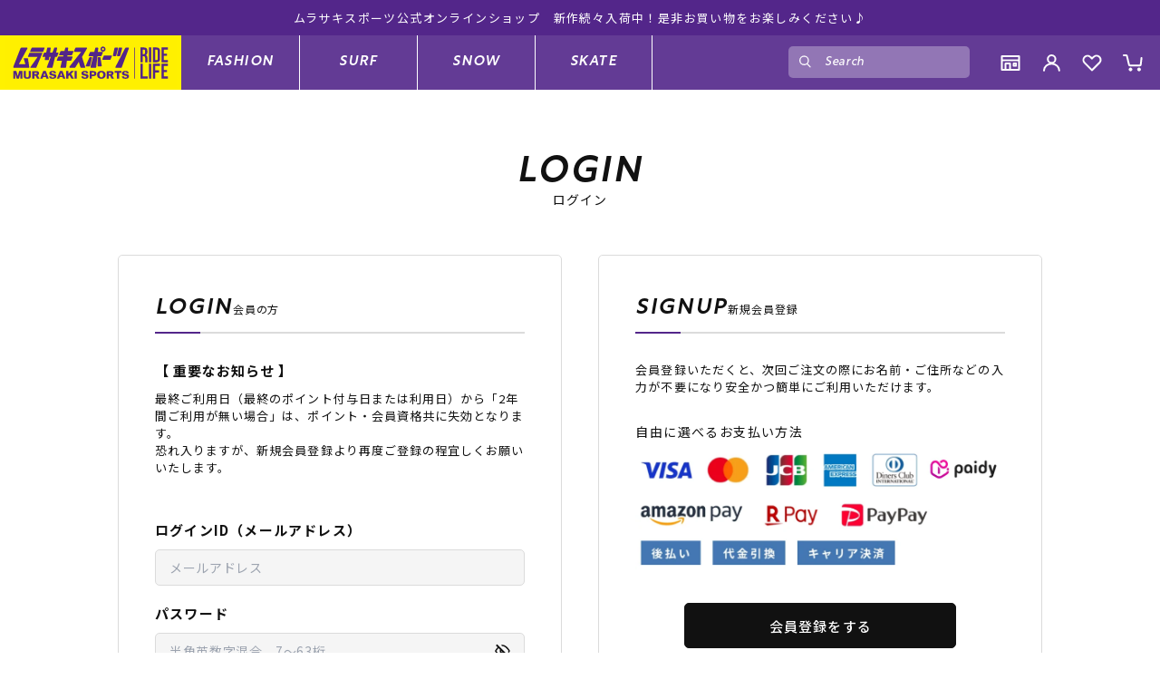

--- FILE ---
content_type: text/html; charset=utf-8
request_url: https://www.murasaki.jp/Form/Login.aspx?nurl=https%3A%2F%2Fwww.murasaki.jp%2FForm%2FShopStaff%2FShopStaffDetail.aspx%3Fsuco%3D901
body_size: 21532
content:

<?xml version="1.0" encoding="UTF-8"?>
<!DOCTYPE html>
<html xmlns="http://www.w3.org/1999/xhtml" xml:lang="ja" lang="ja">
<head id="ctl00_Head1"><meta http-equiv="Content-Type" content="text/html; charset=UTF-8" /><meta name="viewport" content="width=device-width, initial-scale=1.0, maximum-scale=1.0, user-scalable=no" /><title>
	ログインページ
</title><meta http-equiv="Content-Script-Type" content="text/javascript" /><meta http-equiv="Pragma" content="no-cache" /><meta http-equiv="Expires" content="-1" /><meta http-equiv="Cache-Control" content="no-cache" /><link id="ctl00_lCommonCss" rel="stylesheet" type="text/css" media="screen,print" href="/Css/common.css?20180216" /><link id="ctl00_lPrintCss" rel="stylesheet" type="text/css" media="print" href="/Css/imports/print.css" /><link id="ctl00_lCommonNewCss" rel="stylesheet" media="(min-width:768px)" href="/Css/common_new.css" /><link id="ctl00_lCommonNewSpCss" rel="stylesheet" media="(max-width:767px)" href="/Css/common_new_sp.css" /><link id="ctl00_lFormCss" rel="stylesheet" media="(min-width:768px)" href="/Css/form.css?20230327" /><link id="ctl00_lFormSpCss" rel="stylesheet" media="(max-width:767px)" href="/Css/form_sp.css?20230327" /><link id="ctl00_lMyPageCss" rel="stylesheet" media="(min-width:768px)" href="/Css/myPage.css?20230407" /><link id="ctl00_lMyPageSpCss" rel="stylesheet" media="(max-width:767px)" href="/Css/myPage_sp.css?20230407" /><meta name="robots" content="noindex" />

		<!-- Google Tag Manager -->
<script>(function(w,d,s,l,i){w[l]=w[l]||[];w[l].push({'gtm.start':
new Date().getTime(),event:'gtm.js'});var f=d.getElementsByTagName(s)[0],
j=d.createElement(s),dl=l!='dataLayer'?'&l='+l:'';j.async=true;j.src=
'https://www.googletagmanager.com/gtm.js?id='+i+dl;f.parentNode.insertBefore(j,f);
})(window,document,'script','dataLayer','GTM-NNX7DH8');</script>
<!-- End Google Tag Manager -->
	
		<script src="//statics.a8.net/a8sales/a8sales.js"></script>
<script src="//statics.a8.net/a8sales/a8crossDomain.js"></script>
<script src="//statics.a8.net/a8sales/a8shopForm.js"></script>

	
		<script>
!function(f,b,e,v,n,t,s)
{if(f.fbq)return;n=f.fbq=function(){n.callMethod?
n.callMethod.apply(n,arguments):n.queue.push(arguments)};
if(!f._fbq)f._fbq=n;n.push=n;n.loaded=!0;n.version='2.0';
n.queue=[];t=b.createElement(e);t.async=!0;
t.src=v;s=b.getElementsByTagName(e)[0];
s.parentNode.insertBefore(t,s)}(window, document,'script',
'https://connect.facebook.net/en_US/fbevents.js');
fbq('init', '1119284449469467');
fbq('track', 'PageView');
</script>
<noscript><img height="1" width="1" style="display:none"
src="https://www.facebook.com/tr?id=1119284449469467&ev=PageView&noscript=1"
/></noscript>
<!-- End Meta Pixel Code -->
	
		<script type="text/javascript" src="//cdn.evgnet.com/beacon/a55685555561ugp73n3n3n091568276/engage/scripts/evergage.min.js"></script>
	
		<script>
(function() {
  function setCookie(name, value, path = "/") {
    document.cookie =
      `${name}=${encodeURIComponent(value)}; Path=${path}`;
  }
  const sfmc_urlParams = new URLSearchParams(window.location.search);
  if (sfmc_urlParams.has("sfmc_sub")) {
    const paramsToSave = ["j", "sub", "l", "u", "mid", "jb", "e"];
    paramsToSave.forEach(paramName => {
      const urlParamKey = paramName === 'sub' ? 'sfmc_sub' :
        paramName;
      const value = sfmc_urlParams.get(urlParamKey) || "";
      setCookie(`sfmc_${paramName}`, value);
    });
    console.log("URLパラメータがCookieに保存されました。");
  }
  let lastSavedPrice = null;
  function updatePriceCookie() {
    const sfmc_priceElement = document.querySelector(".priceTotal dd");
    if (!sfmc_priceElement) {
      return;
    }
    const sfmc_priceText = sfmc_priceElement.textContent;
    const cleanedPrice = sfmc_priceText.replace(/[¥,]/g, "").trim();
    const isInteger = /^\d+$/.test(cleanedPrice);
    if (isInteger && cleanedPrice !== lastSavedPrice) {
      setCookie("sfmc_priceText", cleanedPrice);
      lastSavedPrice = cleanedPrice;
      console.log("価格情報がCookieに保存(更新)されました:", cleanedPrice);
    }
  }
  const priceObserver = new MutationObserver(function(mutations) {
    updatePriceCookie();
  })
  function startPriceObserving() {
    const targetNode = document.body;
    if (!targetNode) {
      setTimeout(startPriceObserving, 100);
      return;
    }
    const config = {
      childList: true,
      subtree: true,
      characterData: true
    };
    priceObserver.observe(targetNode, config);
    console.log("価格要素の変更監視を開始しました。");
    updatePriceCookie();
  }
  if (document.readyState === 'loading') {
    document.addEventListener('DOMContentLoaded', startPriceObserving);
  } else {
    startPriceObserving();
  }
})();
</script>
	



<script type="text/javascript" charset="Shift_JIS" src="/Js/w2.js?20221229"></script>
<script type="text/javascript" charset="Shift_JIS" src="/Js/w2.textboxevents.js"></script>

<script type="text/javascript" charset="Shift_JIS" src="/Js/jquery-3.6.0.min.js"></script>
<script type="text/javascript" charset="Shift_JIS" src="/Js/jquery-migrate-3.3.2.min.js"></script>

<script type="text/javascript" charset="Shift_JIS" src="/Js/AC_ActiveX.js"></script>
<script type="text/javascript" charset="Shift_JIS" src="/Js/AC_RunActiveContent.js"></script>

<link href="/Js/Slick/slick-theme.css" rel="stylesheet" type="text/css">
<link href="/Js/Slick/slick.css" rel="stylesheet" type="text/css">
<script type="text/javascript" src="/Js/Slick/slick.min.js"></script>

<script type="text/javascript" charset="UTF-8" src="/Js/ClientValidateScript.aspx"></script>

<script type="text/javascript" charset="UTF-8" src="/Js/jquery.bxslider.min.js"></script>
<script type="text/javascript" charset="UTF-8" src="/Js/jquery.biggerlink.min.js"></script>
<script type="text/javascript" charset="UTF-8" src="/Js/jquery.heightLine.js"></script>
<script type="text/javascript" charset="UTF-8" src="/Js/jquery.mousewheel.js"></script>
<script type="text/javascript" charset="UTF-8" src="/Js/jquery.jscrollpane.min.js"></script>
<script type="text/javascript" charset="UTF-8" src="/Js/jquery.ah-placeholder.js"></script>

<script type="text/javascript" charset="UTF-8" src="/Js/function.js?20221229"></script>

<script type="text/javascript" src='/Js/AutoKana/jquery.autoKana.js'></script>
<script type="text/javascript" src='/Js/AutoKana/jquery.autoChangeKana.js'></script>




<link rel="stylesheet" href="https://cdn.jsdelivr.net/npm/swiper@8/swiper-bundle.min.css" />
<script src="https://cdn.jsdelivr.net/npm/swiper@8/swiper-bundle.min.js"></script>


<script type="text/javascript" src='/Js/common_hf.js?202409301411' defer></script>


<link rel="stylesheet" href="/CSS/variables.css">


<script src="https://cdn.tailwindcss.com?plugins=line-clamp"></script>


<link rel="stylesheet" href="https://use.typekit.net/xvf4pal.css">


<link rel="preconnect" href="https://fonts.googleapis.com">
<link rel="preconnect" href="https://fonts.gstatic.com" crossorigin>
<link href="https://fonts.googleapis.com/css2?family=Noto+Sans+JP:wght@400;500;700&display=swap" rel="stylesheet">


<link rel="stylesheet" href="/CSS/newBase.css">
<link rel="stylesheet" href="/CSS/commonCss.css">
<link rel="stylesheet" href="/CSS/headerFooter.css?20250225">

<link rel="shortcut icon" type="image/x-icon" href="/Contents/ImagesPkg/favicon.ico"/>

<script type="text/javascript">
	
	function execAutoKanaWithKanaType(firstName, firstNameKana, lastName, lastNameKana) {
		execAutoKana(
			firstName,
			firstNameKana,
			lastName,
			lastNameKana,
			'FULLWIDTH_KATAKANA');
	}

	
	function execAutoChangeKanaWithKanaType(firstNameKana, lastNameKana) {
		execAutoChangeKana(
			firstNameKana,
			lastNameKana,
			'FULLWIDTH_KATAKANA');
	}
</script>

<script>
  var poplink3 = [{
    uid: "8f39065e176a46588730c1740319e77eu",
    target: "#ctl00_BodyHeaderMain_tbSearchWord",
    suggestCount: 5,
    searchCount: 5,
    displayItemAny1:true,
    displayItemAny2:true,
    suggestAutoDisplay:true,
    useRecommend: true,
    gaType: 'ga4',
    deviceType: 'pc033'
    },{
    uid: "8f39065e176a46588730c1740319e77eu",
    target: "#ctl00_BodyHeaderMain_ctl09_tbSearchWord",
    suggestCount: 5,
    searchCount: 10,
    displayItemAny1:true,
    displayItemAny2:true,
    suggestAutoDisplay:true,
    useRecommend: true,
    gaType: 'ga4',
    deviceType: 'sphs'
    }
];

  (function() {
    var s = document.createElement("script");
    s.charset = "utf-8";
    s.src = "//poplink-f.probo.biz/pl3/poplink3.js";
    document.getElementsByTagName("head")[0].appendChild(s);
  })();
</script>


<link id="lsearchResultLayerCss" rel="stylesheet" href="/Css/searchResultLayer.css" type="text/css" media="screen" />



<script type="text/javascript">
<!--
	// ページロード処理
	function pageLoad(sender, args) {
		// ページロード共通処理
		pageLoad_common();

		// function.js実行
		if (typeof initializeFunctionJs == "function") initializeFunctionJs();

		// グローバル切り替え実行
		if (typeof switchGlobalFunction == 'function') switchGlobalFunction();

		// PayPal
		if (typeof InitializePaypal == "function") InitializePaypal(sender, args);

		// body側のpageLoad実行
		if (typeof bodyPageLoad == "function") bodyPageLoad();
	}
//-->
</script>


	<script>
		sessionStorage.removeItem("currentTab");
	</script>
</head>
<body>


		<!-- Google Tag Manager (noscript) -->
<noscript><iframe src="https://www.googletagmanager.com/ns.html?id=GTM-NNX7DH8"
height="0" width="0" style="display:none;visibility:hidden"></iframe></noscript>
<!-- End Google Tag Manager (noscript) -->
	
		<input type="hidden" id="PS_UserId" value="">
	



<form name="aspnetForm" method="post" action="./Login.aspx?nurl=https%3a%2f%2fwww.murasaki.jp%2fForm%2fShopStaff%2fShopStaffDetail.aspx%3fsuco%3d901" id="aspnetForm" onsubmit="return (document.getElementById(&#39;__EVENTVALIDATION&#39;) != null);" onkeypress="return ((event.keyCode != 13) || (window.event.srcElement.type != &#39;text&#39;));">
<div>
<input type="hidden" name="__EVENTTARGET" id="__EVENTTARGET" value="" />
<input type="hidden" name="__EVENTARGUMENT" id="__EVENTARGUMENT" value="" />
<input type="hidden" name="__VIEWSTATE" id="__VIEWSTATE" value="/wEPDwUKMTM2ODM5MTY5MA8WDB4HTmV4dFVybAVEaHR0cHM6Ly93d3cubXVyYXNha2kuanAvRm9ybS9TaG9wU3RhZmYvU2hvcFN0YWZmRGV0YWlsLmFzcHg/[base64]/[base64]/[base64]/[base64]/[base64]/////[base64]/////[base64]////[base64]/////[base64]" />
</div>

<script type="text/javascript">
//<![CDATA[
var theForm = document.forms['aspnetForm'];
if (!theForm) {
    theForm = document.aspnetForm;
}
function __doPostBack(eventTarget, eventArgument) {
    if (!theForm.onsubmit || (theForm.onsubmit() != false)) {
        theForm.__EVENTTARGET.value = eventTarget;
        theForm.__EVENTARGUMENT.value = eventArgument;
        theForm.submit();
    }
}
//]]>
</script>


<script src="/WebResource.axd?d=p3COvPAqpFCGs4jBh9_X3xNR-ME-9dFymUK9inMlVlz7frqM4BYNSILUFZcYmb-5JvqRUeNbJnOGxJThumItFYlY4Ev8SnwN0Bfv2PYAE981&amp;t=638628531619783110" type="text/javascript"></script>


<script src="/ScriptResource.axd?d=NEkX0o0InH5nJ59FDrcLpIW1x0_RDmZiIJRHlY-6S3Kq85VviZ0Blv_aRXy5Tq1JSUZV-kdIPthggB2zVM0qED-e3XK4Au96ILK2Y11GcaiitB23oaYuNF9hHNbcSDlsfBvhAwi5DCnc6haFia-6haJCtPOGyaqoBPNR4hjQx0Q1&amp;t=2a9d95e3" type="text/javascript"></script>
<script src="/ScriptResource.axd?d=K-j4GqJk5G24WgZMYrykimjjxQHB67Po22vfxDVKswEyZDZSXwfiaEkPzV_o0WG1CtsyrCxAdWLPccU8gdchz_xpXTtkxWO2T7KMzOZKFDL4TUNsEFspOIKDS9o9gm1wE9LBJnf7QQVOliPPMFiqhECuqh7zdLZIPD1nOXY96cI52PNCqMO04nl9ANbJSCn00&amp;t=2a9d95e3" type="text/javascript"></script>
<div>

<input type="hidden" name="__VIEWSTATEGENERATOR" id="__VIEWSTATEGENERATOR" value="46F56D4E" />
<input type="hidden" name="__EVENTVALIDATION" id="__EVENTVALIDATION" value="/wEdAAuLZ9ymRAWtMdByVxZgxkt0cXMn2GilmdL+T7w707XRmSfOQMHGsKCWVCccfFMLpJZ57xRolPrMqeZhgLbZk9w5wCrifNK065wBPvAK6FzZky60CPjv5Y7Qvbm3+TEIzWVqu83eXqUDvhY1iCUfkpXYjoyyYddcnPIVEI9rXxpA/aeRWtRcXT0Tpi6IKjBMy20GFK0GhHGvMJ2myGml9IMlk+iiY1MWT54F1tB74fubbK3C+QMGF9g/XNDfaI4gSoXkXm8ZAQNWuTL+Zi7LSvf4" />
</div>

<script type="text/javascript">
<!--
	// クリックジャック攻撃対策
	CheckClickJack('/Form/Blank.aspx');
//-->
</script>

<script type="text/javascript">
//<![CDATA[
Sys.WebForms.PageRequestManager._initialize('ctl00$smScriptManager', 'aspnetForm', ['tctl00$BodyHeaderMain$UpdatePanel1','','tctl00$BodyHeaderMain$upUpdatePanel2','','tctl00$BodyHeaderMain$BodyMiniCart$upMiniCart','','tctl00$BodyHeaderMain$ctl09$UpdatePanel1',''], [], [], 90, 'ctl00');
//]]>
</script>


<div id="outerWrap">
	


<div class="header__tickerWrap">
  <div class="header__tickerSwiperContainer swiper-container">
    <div class="header__tickerSwiperWrapper swiper-wrapper">
      <!--<div class="header__tickerSwiperSlide swiper-slide">
  <span class="header__ti_ticker-en">只今システムエラーの為ご購入頂けない状況です。ご迷惑をお掛けいたしますが復旧まで今しばらくお待ちください。</span>
  </div>-->
      <!-- <div class="header__tickerSwiperSlide swiper-slide">
        <span class="header__ti_ticker-en">【配送遅延お知らせ】強い寒気の影響で、一部地域からの商品入荷、ならびに一部地域への商品発送に遅延が生じております。</span>
      </div> -->
      <!--<div class="header__tickerSwiperSlide swiper-slide">
        <span class="header__ti_ticker-en">【年末年始休業】12/31〜1/5は休業のため、発送・お問い合わせは1/6以降順次対応いたします。</span>
      </div>-->
      <!-- <div class="header__tickerSwiperSlide swiper-slide">
        <span class="header__ti_ticker-en">5月27日22:00～5月28日4:00の間、サイトサーバー移管に伴い閲覧ができない状況となります。</span>
      </div>-->

      
      <div class="header__tickerSwiperSlide swiper-slide">
        <span class="header__ti_ticker-en">ムラサキスポーツ公式オンラインショップ　5,500円(税込)以上のご注文で送料無料！(※一部対象外有り)</span>
      </div>
      <div class="header__tickerSwiperSlide swiper-slide">
        <span class="header__ti_ticker-en">ムラサキスポーツ公式オンラインショップ　新作続々入荷中！是非お買い物をお楽しみください♪</span>
      </div>
    </div>
  </div>
</div>
<script>
  var newsTickerSlider = new Swiper('.header__tickerSwiperContainer', {
    loop: true,
    speed: 1000,
    slidesPerView: 1,
    autoplay: {
      delay: 4000, // autoplay delay : number
      disableOnInteraction: false,
    },
  })
</script>



	
	<div id="Header">
		<div id="ctl00_BodyHeaderMain_UpdatePanel1">


</div>


<div id="ctl00_BodyHeaderMain_upUpdatePanel2">




<header id="header" class="header">
	<div class="header__inner">

		
		
		

		<div class="header__menuWrap">

			<h1 class="header__logo">
				<a class="header__logoLink" href="https://www.murasaki.jp/">
					<img src="/	Contents/ImagesPkg/headerFooter/header_company_logo.svg" alt="Murasaki Sports Ride Life">
				</a>
			</h1><!-- header__logo -->

			<nav class="header__brandIdNav">

				<div class="header__userMenuSpWrap">

					<div class="header__userMenuSp-container">
						<div class="header__userMenuSp-inner">
							<button type="button" class="header__brandIdItemList-close">
								<img src="/Contents/ImagesPkg/common/hb-item-close.svg" alt="close button">
							</button>
							<div class="header__userMenuSp header__userMenuSpUserName">
								<a href="https://www.murasaki.jp/Form/User/MyPage.aspx">
									<img src="/Contents/ImagesPkg/headerFooter/header_icon_member_sp.svg" alt="Member Icon">
									
									<div class="header__userMenuSpUserNameWrap">
										<span class="header__menuMemberName">ゲスト</span>
										<span class="text-[0.75rem]">様</span>
									</div>
									
								</a>
							</div><!-- header__userMenuSpUserName -->
							<div class="header__userMenuSp header__userMenuSpUserInfo">
								
								<div class="header__userMenuSpUserInfoBtn">
									<div class="header__userMenuSpUserInfoBtnItem header__userMenuSpUserInfoBtn-login">
										
										<a href='https://www.murasaki.jp/Form/Login.aspx?nurl=https%3a%2f%2fwww.murasaki.jp%2fForm%2fShopStaff%2fShopStaffDetail.aspx%3fsuco%3d901'>ログイン</a>
										
									</div>
									<div class="header__userMenuSpUserInfoBtnItem header__userMenuSpUserInfoBtn-register">
										<a href="javascript:__doPostBack(&#39;ctl00$BodyHeaderMain$ctl03&#39;,&#39;&#39;)">会員登録</a>
										
									</div>
								</div><!-- header__userMenuSpUserInfoBtn -->
							</div><!-- header__userMenuSpUserInfo -->
						</div><!-- header__userMenuSp-inner -->

						
						<div class="header__userMenuSp header__userMenuSpShopList">
							<a href="https://shop.murasaki.jp/">
								<svg role="img" aria-label="店舗のアイコン" width="40" height="40" viewBox="0 0 40 40">
									<rect id="msk" width="40" height="40" fill="rgba(255,72,72,0)"/>
									<g id="SHOP-2" data-name="SHOP" transform="translate(10.075 11.075)">
										<path id="パス_22229" data-name="パス 22229" d="M18.022,11.336a2.594,2.594,0,0,1-1.894-.813,2.6,2.6,0,0,1-3.775.005,2.62,2.62,0,0,1-3.783,0,2.658,2.658,0,0,1-3.784.03,2.588,2.588,0,0,1-1.892.776l-.057,0A2.953,2.953,0,0,1,.079,8.254.925.925,0,0,1,.1,8.084L1.849.785a.925.925,0,0,1,.9-.71H18.141a.925.925,0,0,1,.9.707l1.771,7.3a.925.925,0,0,1,.025.173,2.953,2.953,0,0,1-2.758,3.08ZM12.349,7.374a.925.925,0,0,1,.921.837c.058.614.387,1.274.97,1.274s.907-.642.971-1.278a.925.925,0,0,1,1.841.005c.058.624.372,1.253.943,1.272a1.1,1.1,0,0,0,1-1.067L17.414,1.925H3.478L1.925,8.417a1.1,1.1,0,0,0,1,1.068c.715-.02.9-.8.942-1.274a.925.925,0,0,1,1.843.013c.031.379.187,1.262.969,1.262.593,0,.914-.637.97-1.268a.925.925,0,0,1,1.842-.005c.059.634.382,1.273.97,1.273s.914-.637.97-1.268a.925.925,0,0,1,.918-.843Z" transform="translate(-0.075 -0.075)" fill="#111"/>
										<path id="パス_22230" data-name="パス 22230" d="M19.21,24.459H3.7a.925.925,0,0,1-.925-.925V18.561h1.85v4.048H18.285V15.97h1.85v7.564A.925.925,0,0,1,19.21,24.459Z" transform="translate(-1.074 -5.609)" fill="#111"/>
									</g>
								</svg>
								<div class="header__userMenuSpShopListText">店舗一覧</div>
							</a>
						</div><!-- header__userMenuSpShopList -->
						
					</div><!-- /.header__userMenuSp-container -->

					


<div class="header__userMenuSp-allCateAndFooter">
	<div class="header__userMenuSp-allCate">
		<div class="header__userMenuSp-allCateInner">
		<h3 class="header__userMenuSp-allCate-ttl">CATEGORY</h3>
			<ul class="header__userMenuSp-allCateList">
				<li class="header__userMenuSp-allCateListItem">
					<a href="/DefaultBrandTop.aspx?bid=fashion">
						<img src="/Contents/ImagesPkg/headerFooter/header_icon_fashionAll.svg" alt="Fashion TOP">
						<span>ファッションTOP</span>
					</a>
				</li>
				<li class="header__userMenuSp-allCateListItem mt-[2px]">
					<a href="/DefaultBrandTop.aspx?bid=surf">
						<img src="/Contents/ImagesPkg/headerFooter/header_icon_surfAll.svg" alt="Surf TOP">
						<span>サーフTOP</span>
					</a>
				</li>
				<li class="header__userMenuSp-allCateListItem mt-[2px]">
					<a href="/DefaultBrandTop.aspx?bid=snow">
						<img src="/Contents/ImagesPkg/headerFooter/header_icon_snowAll.svg" alt="Snow TOP">
						<span>スノーTOP</span>
					</a>
				</li>
				<li class="header__userMenuSp-allCateListItem mt-[2px]">
					<a href="/DefaultBrandTop.aspx?bid=skate">
						<img src="/Contents/ImagesPkg/headerFooter/header_icon_skateAll.svg" alt="Skate TOP">
						<span>スケートTOP</span>
					</a>
				</li>
			</ul><!-- header__userMenuSp-allCateList -->
		</div><!-- header__userMenuSp-allCateInner -->
	</div><!-- header__userMenuSp-allCate -->
	<div class="header__userMenuSp-footer">
		<div class="header__brandIdItemListContent-pc-categoryBanner">
			<div class="header__brandIdItemListContent-pc-categoryBannerContents">
				<div class="header__brandIdItemListContent-pc-categoryBannerContentsTtlWrap">
					<h4 class="header__brandIdItemListContent-pc-categoryBannerContents-ttl">CONTENTS</h4>
					<ul class="header__brandIdItemListContent-pc-categoryBannerContentsLinkWrap">
						<li><a href="/Page/brandList.aspx">ブランド一覧</a></li>
						<li><a href="/Form/FeaturePage/FeaturePageList.aspx">特集一覧</a></li>
						<li><a href="/Form/FeaturePage/FeaturePageList.aspx?fpcid=001">RIDE LIFE MAGAZINE一覧</a></li>
						<li><a href="/Form/Snap/SnapList.aspx">スタッフスナップ</a></li>
					</ul>
				</div>
				<div class="header__brandIdItemListContent-pc-categoryBannerContentsSecondTtlWrap">
					<h4 class="header__brandIdItemListContent-pc-categoryBannerContents-ttl">SUPPORT</h4>
					<ul class="header__brandIdItemListContent-pc-categoryBannerContentsLinkWrap">
						<li><a href="/Page/guide.aspx">ご利用ガイド</a></li>
						<li><a href="/Page/pointrank.aspx">会員ランク</a></li>
						<li><a href="/Page/tenpokessai.aspx">店頭受取サービス</a></li>
						<li><a href="/Page/gift.aspx">ギフトラッピング</a></li>
						<li><a href="/Page/support.aspx">アフターサポート</a></li>
						<li><a href="/page/shitadori.aspx">下取り保証について</a></li>
						<li><a href="/Page/Faq.aspx">よくある質問</a></li>
						<li><a href="https://shop.murasaki.jp/">店舗一覧</a></li>
						<li><a href="/Form/Inquiry/InquiryInput.aspx">お問い合わせ</a></li>
						<li><a href="/Page/news/list.aspx">ニュース</a></li>
					</ul>
				</div>
			</div>
		</div>
	</div>
</div><!-- header__userMenuSp-allCateAndFooter -->

<div class="header__socialApp">
	<div class="footer__socialApp">
		<img class="header__socialAppImg" src="/Contents/ImagesPkg/headerFooter/footer_logo.svg" alt="ムラサキスポーツロゴ | Murasaki Sports Ride Life">
		<nav class="footer__social">
			<ul>
				<li><a href="https://www.facebook.com/murasaki.sports" target="_blank" rel="noopener noreferrer"><img src="/Contents/ImagesPkg/headerFooter/footer_icon_fb.svg" alt="facebook"></a></li>
				<li><a href="https://twitter.com/murasaki_jp" target="_blank" rel="noopener noreferrer"><img src="/Contents/ImagesPkg/headerFooter/footer_icon_tw.svg" alt="twitter"></a></li>
				<li><a href="https://www.instagram.com/murasakisports_official/" target="_blank" rel="noopener noreferrer"><img src="/Contents/ImagesPkg/headerFooter/footer_icon_insta.svg" alt="instagram"></a></li>
				<li><a href="https://www.youtube.com/user/murasakitv" target="_blank" rel="noopener noreferrer"><img src="/Contents/ImagesPkg/headerFooter/footer_icon_yt.svg" alt="youtube"></a></li>
				<li><a href="https://www.murasaki.co.jp/news/aad71a18-aeab-4450-abd6-5059fab44bab" target="_blank" rel="noopener noreferrer"><img src="/Contents/ImagesPkg/headerFooter/footer_icon_line.svg" alt="line"></a></li>
			</ul>
		</nav>
		<nav class="footer__app">
			<h3 class="footer__appTtl">ムラサキスポーツ 公式アプリ</h3>
			<p class="footer__appSubTtl">ポイント・クーポンもこのアプリで！</p>
			<ul class="footer__appList">
				<li class="footer__appItem"><a href="https://apps.apple.com/jp/app/ムラサキスポーツ/id1386508876" target="_blank" rel="noopener noreferrer"><img src="/Contents/ImagesPkg/headerFooter/footer_icon_apple.svg" alt="Apple Store Download"></a></li>
				<li class="footer__appItem"><a href="https://play.google.com/store/apps/details?id=jp.co.murasakisportsapp&pli=1" target="_blank" rel="noopener noreferrer"><img src="/Contents/ImagesPkg/headerFooter/footer_icon_android.svg" alt="Google Play Download"></a></li>
			</ul>
		</nav>
	</div><!-- footer__socialApp -->
</div><!-- header__socialApp -->




				</div><!-- header__userMenuSp -->

				<div class="header__brandIdItemWrap">
					


<div class="header__brandIdItemList brandIdItemListContent-pc-fashion">
	<a class="brandIdItemListContent-pc-link" href="/DefaultBrandTop.aspx?bid=fashion">FASHION</a>
	<div class="header__brandIdItemListContent-pc">
		<div class="header__brandIdItemListContent-pc-inner">
			<div class="header__brandIdItemListContent-pc-categoryList js-brandItemRemove">
				<div class="header__brandIdItemListContent-pc-categoryListItem">
					<h3 class="hidden-mobile header__brandIdItemListContent-pc-categoryListItemTtl">ファションカテゴリー</h3>
					<ul class="hidden-mobile">
            <li><a href="/Form/Product/ProductList.aspx?bid=fashion">すべてのアイテム</a></li>
            <li><a href="/Form/Product/ProductList.aspx?cat=001&bid=fashion">アウター/ジャケット</a></li>
            <li><a href="/Form/Product/ProductList.aspx?cat=002&bid=fashion">トップス</a></li>
            <li><a href="/Form/Product/ProductList.aspx?cat=003&bid=fashion">ボトムス</a></li>
            <li><a href="/Form/Product/ProductList.aspx?cat=004&bid=fashion">シューズ</a></li>
            <li><a href="/Form/Product/ProductList.aspx?cat=004003&bid=fashion">サンダル</a></li>
            <li><a href="/Form/Product/ProductList.aspx?cat=005&bid=fashion">バッグ</a></li>
            <li><a href="/Form/Product/ProductList.aspx?cat=006&bid=fashion">ファッショングッズ</a></li>
            <li><a href="/Form/Product/ProductList.aspx?cat=007&bid=fashion">キッズ</a></li>
            <li><a href="https://www.murasaki.jp/Form/Product/ProductList.aspx?shop=0&cat=008001&bid=fashion&dpcnt=42&img=2&sort=07&fpfl=0&sfl=0&tag_gender=%e3%83%a1%e3%83%b3%e3%82%ba&pno=1&skbn=1">メンズ水着</a></li>
            <li><a href="https://www.murasaki.jp/Form/Product/ProductList.aspx?shop=0&cat=009001&bid=fashion&dpcnt=42&img=2&sort=07&fpfl=0&sfl=0&tag_gender=%e3%83%ac%e3%83%87%e3%82%a3%e3%83%bc%e3%82%b9&pno=1&skbn=1">レディース水着</a></li>
            <li><a href="https://www.murasaki.jp/Form/Product/ProductList.aspx?shop=0&cat=009004&bid=fashion&dpcnt=42&img=2&sort=07&fpfl=0&sfl=0&pno=1&skbn=1">レディースフィットネス</a></li>
            <li><a href="/Form/Product/ProductList.aspx?cat=010&bid=fashion">ストライダー/バイク/その他</a></li>
					</ul>
					
<div class="visible-mobile">
<ul class="header__hamburgermenu-category-tree__wrapper">

</ul>
</div>




				</div><!-- header__brandIdItemListContent-pc-categoryListItem -->
				<div class="header__brandIdItemListContent-pc-categoryBannerTtlWrap">
					<a href="/DefaultBrandTop.aspx?bid=fashion">
						<img class="w-full" src="/Contents/ImagesPkg/headerFooter/header_banner_fashion.jpg" alt="Fashion Category Banner">
				        <p>FASHION TOP</p>
					</a>
				</div><!-- header__brandIdItemListContent-pc-categoryBannerTtlWrap -->
			</div><!-- header__brandIdItemListContent-pc-categoryList -->
			<div class="header__brandIdItemListContent-pc-categoryBanner js-brandItemRemove">
				<div class="header__brandIdItemListContent-pc-categoryBannerContents">
					<div class="header__brandIdItemListContent-pc-categoryBannerContentsTtlWrap">
						<h4 class="header__brandIdItemListContent-pc-categoryBannerContents-ttl">CONTENTS</h4>
						<ul class="header__brandIdItemListContent-pc-categoryBannerContentsLinkWrap">
							<li><a href="/Page/brandList.aspx">ブランド一覧</a></li>
							<li><a href="/Form/FeaturePage/FeaturePageList.aspx">特集一覧</a></li>
							<li><a href="/Form/FeaturePage/FeaturePageList.aspx?fpcid=001">RIDE LIFE MAGAZINE一覧</a></li>
							<li><a href="/Form/Snap/SnapList.aspx">スタッフスナップ</a></li>
							<li><a href="/Form/Blog/BlogList.aspx">ブログ一覧</a></li>
						</ul>
					</div>
					<div class="header__brandIdItemListContent-pc-categoryBannerContentsSecondTtlWrap">
						<h4 class="header__brandIdItemListContent-pc-categoryBannerContents-ttl">SUPPORT</h4>
						<ul class="header__brandIdItemListContent-pc-categoryBannerContentsLinkWrap">
							<li><a href="/Page/guide.aspx">ご利用ガイド</a></li>
							<li><a href="/Page/pointrank.aspx">会員ランク</a></li>
							<li><a href="/Page/tenpokessai.aspx">店頭受取サービス</a></li>
							<li><a href="/Page/gift.aspx">ギフトラッピング</a></li>
							<li><a href="/Page/support.aspx">アフターサポート</a></li>
							<li><a href="/page/shitadori.aspx">下取り保証について</a></li>
							<li><a href="/Page/Faq.aspx">よくある質問</a></li>
							<li><a href="https://shop.murasaki.jp">店舗一覧</a></li>
							<li><a href="/Form/Inquiry/InquiryInput.aspx">お問い合わせ</a></li>
							<li><a href="/Page/news/list.aspx">ニュース</a></li>
						</ul>
					</div>
				</div>
			</div>
		</div><!-- header__brandIdItemListContent-pc-inner -->
		<button type="button" class="header__brandIdItemList-close">
			<img src="/Contents/ImagesPkg/common/hb-item-close.svg" alt="close button">
		</button>
	</div><!-- header__brandIdItemListContent-pc -->
</div><!-- header__brandIdItemList -->



					


<div class="header__brandIdItemList brandIdItemListContent-pc-surf">
	<a class="brandIdItemListContent-pc-link border-l border-white" href="/DefaultBrandTop.aspx?bid=surf">SURF</a>
	<div class="header__brandIdItemListContent-pc">
		<div class="header__brandIdItemListContent-pc-inner">
			<div class="header__brandIdItemListContent-pc-categoryList js-brandItemRemove">
				<div class="header__brandIdItemListContent-pc-categoryListItem">
					<h3 class="hidden-mobile header__brandIdItemListContent-pc-categoryListItemTtl">サーフィンカテゴリー</h3>
					<ul class="hidden-mobile">
						<li><a href="/Form/Product/ProductList.aspx?bid=surf">すべてのアイテム</a></li>
						<li><a href="/Form/Product/ProductList.aspx?cat=011&bid=surf">サーフボード</a></li>
						<li><a href="/Form/Product/ProductList.aspx?cat=012&bid=surf">ウェットスーツ</a></li>
						<li><a href="/Form/Product/ProductList.aspx?cat=013&bid=surf">サーフィングッズ</a></li>
						<li><a href="/Form/Product/ProductList.aspx?cat=014&bid=surf">サーフボードメンテナンスグッズ</a></li>
						<li><a href="/Form/Product/ProductList.aspx?cat=015&bid=surf">キッズサーフィン</a></li>
						<li><a href="/Form/Product/ProductList.aspx?cat=016&bid=surf">ボディーボード</a></li>
						<li><a href="/Form/Product/ProductList.aspx?shop=0&cat=016004&bid=surf">スキムボード</a></li>
						<li><a href="/Form/Product/ProductList.aspx?shop=0&cat=013005&bid=surf">ウインターアイテム</a></li>
						<li><a href="/Form/Coordinate/CoordinateList.aspx?ccid=1SF002&sort=01&pno=1">GO ボディーボード</a></li>
					</ul>
					
<div class="visible-mobile">
<ul class="header__hamburgermenu-category-tree__wrapper">

</ul>
</div>




				</div><!-- header__brandIdItemListContent-pc-categoryListItem -->
				<div class="header__brandIdItemListContent-pc-categoryBannerTtlWrap">
					<a href="/DefaultBrandTop.aspx?bid=surf">
						<img class="w-full" src="/Contents/ImagesPkg/headerFooter/header_banner_surf.jpg" alt="Surf Category Banner">
					    <p>SURF TOP</p>
					</a>
				</div><!-- header__brandIdItemListContent-pc-categoryBannerTtlWrap -->
			</div><!-- header__brandIdItemListContent-pc-categoryList -->
			<div class="header__brandIdItemListContent-pc-categoryBanner js-brandItemRemove">
				<div class="header__brandIdItemListContent-pc-categoryBannerContents">
					<div class="header__brandIdItemListContent-pc-categoryBannerContentsTtlWrap">
						<h4 class="header__brandIdItemListContent-pc-categoryBannerContents-ttl">CONTENTS</h4>
						<ul class="header__brandIdItemListContent-pc-categoryBannerContentsLinkWrap">
							<li><a href="/Page/brandList.aspx">ブランド一覧</a></li>
							<li><a href="/Form/FeaturePage/FeaturePageList.aspx">特集一覧</a></li>
							<li><a href="/Form/FeaturePage/FeaturePageList.aspx?fpcid=001">RIDE LIFE MAGAZINE一覧</a></li>
							<li><a href="/Form/Snap/SnapList.aspx">スタッフスナップ</a></li>
							<li><a href="/Form/Blog/BlogList.aspx">ブログ一覧</a></li>
						</ul>
					</div>
					<div class="header__brandIdItemListContent-pc-categoryBannerContentsSecondTtlWrap">
						<h4 class="header__brandIdItemListContent-pc-categoryBannerContents-ttl">SUPPORT</h4>
						<ul class="header__brandIdItemListContent-pc-categoryBannerContentsLinkWrap">
							<li><a href="/Page/guide.aspx">ご利用ガイド</a></li>
							<li><a href="/Page/pointrank.aspx">会員ランク</a></li>
							<li><a href="/Page/tenpokessai.aspx">店頭受取サービス</a></li>
							<li><a href="/Page/gift.aspx">ギフトラッピング</a></li>
							<li><a href="/Page/support.aspx">アフターサポート</a></li>
							<li><a href="/page/shitadori.aspx">下取り保証について</a></li>
							<li><a href="/Page/Faq.aspx">よくある質問</a></li>
							<li><a href="https://shop.murasaki.jp">店舗一覧</a></li>
							<li><a href="/Form/Inquiry/InquiryInput.aspx">お問い合わせ</a></li>
							<li><a href="/Page/news/list.aspx">ニュース</a></li>
						</ul>
					</div>
				</div>
			</div>
		</div><!-- header__brandIdItemListContent-pc-inner -->
		<button type="button" class="header__brandIdItemList-close">
			<img src="/Contents/ImagesPkg/common/hb-item-close.svg" alt="close button">
		</button>
	</div><!-- header__brandIdItemListContent-pc -->
</div><!-- header__brandIdItemList -->



					


<div class="header__brandIdItemList brandIdItemListContent-pc-snow">
  <a class="brandIdItemListContent-pc-link border-l border-white"
    href="/DefaultBrandTop.aspx?bid=snow">SNOW</a>
  <div class="header__brandIdItemListContent-pc">
    <div class="header__brandIdItemListContent-pc-inner">
      <div class="header__brandIdItemListContent-pc-categoryList js-brandItemRemove">
        <div class="header__brandIdItemListContent-pc-categoryListItem">
          <h3 class="hidden-mobile header__brandIdItemListContent-pc-categoryListItemTtl">スノーボードカテゴリー</h3>
          <ul class="hidden-mobile">
            <li><a href="/Form/Product/ProductList.aspx?bid=snow">すべてのアイテム</a></li>
            <li><a href="/Form/Product/ProductList.aspx?cat=017&bid=snow">スノーボード板</a></li>
            <li><a href="/Form/Product/ProductList.aspx?cat=018&bid=snow">バインディング</a></li>
            <li><a href="/Form/Product/ProductList.aspx?cat=019&bid=snow">スノーボードブーツ</a></li>
            <li><a
                href="/Form/Coordinate/CoordinateList.aspx?ccid=2SG&sort=12&pno=1">スノーボードセット</a>
            </li>
            <li><a href="/Form/Product/ProductList.aspx?cat=021&bid=snow">スノーボードウェア</a></li>
            <li><a href="/Form/Product/ProductList.aspx?cat=022&bid=snow">スノーボードゴーグル</a></li>
            <li><a href="/Form/Product/ProductList.aspx?cat=023&bid=snow">スノーボードグローブ</a></li>
            <li><a href="/Form/Product/ProductList.aspx?cat=024&bid=snow">キッズスノーボード</a></li>
            <li><a href="/Form/Coordinate/CoordinateList.aspx?ccid=2SG003&sort=12&pno=1">キッズスノーボードセット</a></li>
            <li><a href="/Form/Product/ProductList.aspx?cat=025&bid=snow">スノーボードグッズ</a></li>
            <li><a href="/Form/Product/ProductList.aspx?cat=026&bid=snow">スノーボードメンテナンスグッズ</a></li>
            <li><a href="/Page/Feature/FeaturePage234.aspx">スノーボード レンタル</a></li>
            <li><a href="/Page/Feature/FeaturePage073.aspx">リフト電子チケット</a></li>          
            
          </ul>
          
<div class="visible-mobile">
<ul class="header__hamburgermenu-category-tree__wrapper">

</ul>
</div>




        </div><!-- header__brandIdItemListContent-pc-categoryListItem -->
        <div class="header__brandIdItemListContent-pc-categoryBannerTtlWrap">
          <a href="/DefaultBrandTop.aspx?bid=snow">
            <img class="w-full" src="/Contents/ImagesPkg/headerFooter/header_banner_snow.jpg"
              alt="Snow Category Banner">
            <p>SNOW TOP</p>
          </a>
        </div><!-- header__brandIdItemListContent-pc-categoryBannerTtlWrap -->
      </div><!-- header__brandIdItemListContent-pc-categoryList -->
      <div class="header__brandIdItemListContent-pc-categoryBanner js-brandItemRemove">
        <div class="header__brandIdItemListContent-pc-categoryBannerContents">
          <div class="header__brandIdItemListContent-pc-categoryBannerContentsTtlWrap">
            <h4 class="header__brandIdItemListContent-pc-categoryBannerContents-ttl">CONTENTS</h4>
            <ul class="header__brandIdItemListContent-pc-categoryBannerContentsLinkWrap">
              <li><a href="/Page/brandList.aspx">ブランド一覧</a></li>
              <li><a href="/Form/FeaturePage/FeaturePageList.aspx">特集一覧</a></li>
              <li><a href="/Form/FeaturePage/FeaturePageList.aspx?fpcid=001">RIDE LIFE
                  MAGAZINE一覧</a></li>
              <li><a href="/Form/Snap/SnapList.aspx">スタッフスナップ</a></li>
              <li><a href="/Form/Blog/BlogList.aspx">ブログ一覧</a></li>
            </ul>
          </div>
          <div class="header__brandIdItemListContent-pc-categoryBannerContentsSecondTtlWrap">
            <h4 class="header__brandIdItemListContent-pc-categoryBannerContents-ttl">SUPPORT</h4>
            <ul class="header__brandIdItemListContent-pc-categoryBannerContentsLinkWrap">
              <li><a href="/Page/guide.aspx">ご利用ガイド</a></li>
              <li><a href="/Page/pointrank.aspx">会員ランク</a></li>
              <li><a href="/Page/tenpokessai.aspx">店頭受取サービス</a></li>
              <li><a href="/Page/gift.aspx">ギフトラッピング</a></li>
              <li><a href="/Page/support.aspx">アフターサポート</a></li>
              <li><a href="/page/shitadori.aspx">下取り保証について</a></li>
              <li><a href="/Page/Faq.aspx">よくある質問</a></li>
              <li><a href="https://shop.murasaki.jp">店舗一覧</a></li>
              <li><a href="/Form/Inquiry/InquiryInput.aspx">お問い合わせ</a></li>
              <li><a href="/Page/news/list.aspx">ニュース</a></li>
            </ul>
          </div>
        </div>
      </div>
    </div><!-- header__brandIdItemListContent-pc-inner -->
    <button type="button" class="header__brandIdItemList-close">
      <img src="/Contents/ImagesPkg/common/hb-item-close.svg" alt="close button">
    </button>
  </div><!-- header__brandIdItemListContent-pc -->
</div><!-- header__brandIdItemList -->



					


<div class="header__brandIdItemList brandIdItemListContent-pc-skate">
	<a class="brandIdItemListContent-pc-link border-l border-white lg:border-r" href="/DefaultBrandTop.aspx?bid=skate">SKATE</a>
	<div class="header__brandIdItemListContent-pc">
		<div class="header__brandIdItemListContent-pc-inner">
			<div class="header__brandIdItemListContent-pc-categoryList js-brandItemRemove">
				<div class="header__brandIdItemListContent-pc-categoryListItem">
					<h3 class="hidden-mobile header__brandIdItemListContent-pc-categoryListItemTtl">スケートボードカテゴリー</h3>
					<ul class="hidden-mobile">
						<li><a href="/Form/Product/ProductList.aspx?bid=skate">すべてのアイテム</a></li>
						<li><a href="/Form/Product/ProductList.aspx?cat=027&bid=skate">スケートボード</a></li>
            <li><a href="/Form/Product/ProductList.aspx?cat=028&bid=skate">キッズスケートボード</a></li>
						<li><a href="/Form/Product/ProductList.aspx?cat=029&bid=skate">スケートボードパーツ</a></li>
						<li><a href="/Form/Product/ProductList.aspx?cat=030&bid=skate">スケートボードグッズ</a></li>
						<li><a href="/Form/Product/ProductList.aspx?cat=031&bid=skate">スケートボードメンテナンスグッズ</a></li>
						<li><a href="/Form/Coordinate/CoordinateList.aspx?ccid=4SK&sort=01&pno=1">GO スケートセット</a></li>
					</ul>
					
<div class="visible-mobile">
<ul class="header__hamburgermenu-category-tree__wrapper">

</ul>
</div>




				</div><!-- header__brandIdItemListContent-pc-categoryListItem -->
				<div class="header__brandIdItemListContent-pc-categoryBannerTtlWrap">
					<a href="/DefaultBrandTop.aspx?bid=skate">
						<img class="w-full" src="/Contents/ImagesPkg/headerFooter/header_banner_skate.jpg" alt="Skate Category Banner">
					    <p>SKATE TOP</p>
					</a>
				</div><!-- header__brandIdItemListContent-pc-categoryBannerTtlWrap -->
			</div><!-- header__brandIdItemListContent-pc-categoryList -->
			<div class="header__brandIdItemListContent-pc-categoryBanner js-brandItemRemove">
				<div class="header__brandIdItemListContent-pc-categoryBannerContents">
					<div class="header__brandIdItemListContent-pc-categoryBannerContentsTtlWrap">
						<h4 class="header__brandIdItemListContent-pc-categoryBannerContents-ttl">CONTENTS</h4>
						<ul class="header__brandIdItemListContent-pc-categoryBannerContentsLinkWrap">
							<li><a href="/Page/brandList.aspx">ブランド一覧</a></li>
							<li><a href="/Form/FeaturePage/FeaturePageList.aspx">特集一覧</a></li>
							<li><a href="/Form/FeaturePage/FeaturePageList.aspx?fpcid=001">RIDE LIFE MAGAZINE一覧</a></li>
							<li><a href="/Form/Snap/SnapList.aspx">スタッフスナップ</a></li>
							<li><a href="/Form/Blog/BlogList.aspx">ブログ一覧</a></li>
						</ul>
					</div>
					<div class="header__brandIdItemListContent-pc-categoryBannerContentsSecondTtlWrap">
						<h4 class="header__brandIdItemListContent-pc-categoryBannerContents-ttl">SUPPORT</h4>
						<ul class="header__brandIdItemListContent-pc-categoryBannerContentsLinkWrap">
							<li><a href="/Page/guide.aspx">ご利用ガイド</a></li>
							<li><a href="/Page/pointrank.aspx">会員ランク</a></li>
							<li><a href="/Page/tenpokessai.aspx">店頭受取サービス</a></li>
							<li><a href="/Page/gift.aspx">ギフトラッピング</a></li>
							<li><a href="/Page/support.aspx">アフターサポート</a></li>
							<li><a href="/page/shitadori.aspx">下取り保証について</a></li>
							<li><a href="/Page/Faq.aspx">よくある質問</a></li>
							<li><a href="https://shop.murasaki.jp">店舗一覧</a></li>
							<li><a href="/Form/Inquiry/InquiryInput.aspx">お問い合わせ</a></li>
							<li><a href="/Page/news/list.aspx">ニュース</a></li>
						</ul>
					</div>
				</div>
			</div>
		</div><!-- header__brandIdItemListContent-pc-inner -->
		<button type="button" class="header__brandIdItemList-close">
			<img src="/Contents/ImagesPkg/common/hb-item-close.svg" alt="close button">
		</button>
	</div><!-- header__brandIdItemListContent-pc -->
</div><!-- header__brandIdItemList -->



				</div>

			</nav><!-- header__brandIdNav -->

			<nav class="header__menuList">
				<div class="header__search">
					<input name="ctl00$BodyHeaderMain$tbSearchWord" type="text" maxlength="250" id="ctl00_BodyHeaderMain_tbSearchWord" class="header__searchInput" autocomplete="off" onkeypress="if (event.keyCode==13){__doPostBack(&#39;ctl00$BodyHeaderMain$lbSearch&#39;,&#39;&#39;); return false;}" placeholder="Search" />
					<!-- <a id="ctl00_BodyHeaderMain_lbSearch" href="javascript:__doPostBack(&#39;ctl00$BodyHeaderMain$lbSearch&#39;,&#39;&#39;)">
						<img src="/Contents/ImagesPkg/headerFooter/header_icon_search.svg" alt="Search Icon">
					</a>
					<a href="/Page/AdvancedSearch.aspx">
						<img src="/Contents/ImagesPkg/headerFooter/header_icon_search.svg" alt="Search Icon">
					</a> -->
				</div>
				<ul class="header__menuItemWrap">
					
					<li class="header__menuItemShopList hidden lg:block">
						<a href="https://shop.murasaki.jp/">
							<img src="/Contents/ImagesPkg/headerFooter/header_icon_shop_list.svg" alt="Shop List Icon">
						</a>
					</li>
					
					<li class="header__menuItemMember relative">
						<a href="https://www.murasaki.jp/Form/User/MyPage.aspx">
							<img src="/Contents/ImagesPkg/headerFooter/header_icon_member.svg" alt="Member Icon">
						</a>
						<div class="header__menuItemMemberContent-pc">
							<div class="header__menuItemMemberContent-inner-pc">
								<div class="header__menuItemMemberContent-inner-content">
									<img class="header__menuItemMemberIcon" src="/Contents/ImagesPkg/headerFooter/header_icon_member.svg" alt="Member Icon">
									
									<div class="header__menuItemMemberName">ゲスト<span class="ml-[8px] text-[0.75rem]">様</span></div>
									
								</div>
								<div class="w-full bg-[#F5F5F5] p-[0.9375rem]">
									
									<div class="w-full bg-[#F5F5F5] flex items-center justify-between">
										<div class="header__menuItemMemberContent-inner-pc-item header__menuItemMemberContent-inner-pc-login">
											
											<a href='https://www.murasaki.jp/Form/Login.aspx?nurl=https%3a%2f%2fwww.murasaki.jp%2fForm%2fShopStaff%2fShopStaffDetail.aspx%3fsuco%3d901'>ログイン</a>
											
										</div>
										<div class="header__menuItemMemberContent-inner-pc-item header__menuItemMemberContent-inner-pc-register">
											<a id="ctl00_BodyHeaderMain_lbUserRegist" href="javascript:__doPostBack(&#39;ctl00$BodyHeaderMain$lbUserRegist&#39;,&#39;&#39;)">会員登録</a>
												
										</div>
									</div>
								</div>
							</div>
						</div>
					</li>
					<li class="header__menuItemSearch w/14 lg:hidden">
						<div class="header__menuItemSearchInner">
							<!-- <img src="/Contents/ImagesPkg/headerFooter/header_icon_search.svg" alt="Search Icon"> -->
							<svg xmlns="http://www.w3.org/2000/svg" xmlns:xlink="http://www.w3.org/1999/xlink" width="30" height="30" viewBox="0 0 30 30">
								<g id="マスクグループ_26" data-name="マスクグループ 26" transform="translate(-185 -11)" clip-path="url(#clip-path)">
									<g id="サーチ" transform="translate(193 18)">
										<path id="楕円形" d="M7,0A7,7,0,1,1,0,7,7,7,0,0,1,7,0Z" transform="translate(-1 -1)" fill="none" stroke-width="2"/>
										<path id="線" d="M0,0,4.908,4.9" transform="translate(11.043 11.74)" fill="none" stroke-linecap="round" stroke-width="2"/>
									</g>
								</g>
							</svg>
						</div>
					</li>
					<li class="header__menuItemFavList w/14">
						<a href="/Form/Product/FavoriteList.aspx">
							<!-- <img src="/Contents/ImagesPkg/headerFooter/header_icon_fav.svg" alt="Favorite Icon"> -->
							<svg xmlns="http://www.w3.org/2000/svg" xmlns:xlink="http://www.w3.org/1999/xlink" width="30" height="30" viewBox="0 0 30 30">
								<g id="マスクグループ_21" data-name="マスクグループ 21" transform="translate(-5 -5)" clip-path="url(#clip-path)">
									<path id="heart" d="M18.659,2.333a4.53,4.53,0,0,0-6.406-.012l-.012.012-1.785,1.78L8.672,2.333A4.539,4.539,0,0,0,2.255,8.75l8.2,8.2,6.417-6.417L18.659,8.75a4.53,4.53,0,0,0,.022-6.411A.019.019,0,0,0,18.659,2.333Z" transform="translate(9.5 11.5)" fill="none" stroke-linecap="round" stroke-linejoin="round" stroke-width="2"/>
								</g>
							</svg>
						</a>
					</li>
					<li class="header__menuItemCart w/14">
						<a href="/Form/Order/CartList.aspx">
							<!-- <img src="/Contents/ImagesPkg/headerFooter/header_icon_cart.svg" alt="Cart Icon"> -->
							<svg xmlns="http://www.w3.org/2000/svg" xmlns:xlink="http://www.w3.org/1999/xlink" width="30" height="30" viewBox="0 0 30 30">
								<g id="マスクグループ_20" data-name="マスクグループ 20" transform="translate(24 -5)" clip-path="url(#clip-path)">
									<g id="cart" transform="translate(-19 9.201)">
										<path id="パス" d="M147.182,384.73H149.8a.86.86,0,0,1,.86.617l2.347,9.927a.86.86,0,0,0,.86.617h11.166a.846.846,0,0,0,.874-.7l.871-7.483" transform="translate(-147.182 -381.932)" fill="none" stroke-linecap="round" stroke-width="2"/>
										<ellipse id="楕円形_" data-name="楕円形 " cx="1.597" cy="1.597" rx="1.597" ry="1.597" transform="translate(5.878 16.791)"/>
										<ellipse id="楕円形_2" data-name="楕円形 " cx="1.597" cy="1.597" rx="1.597" ry="1.597" transform="translate(15.297 16.791)"/>
									</g>
								</g>
							</svg>
							<span class="header__menuItemCartCount count_0">0</span>
						</a>
						<!-- &#165;0 -->
						<div class="hidden">
							<div id="ctl00_BodyHeaderMain_BodyMiniCart_upMiniCart">






		<div id="ctl00_BodyHeaderMain_BodyMiniCart_divMiniCartEmpty" class="dvMiniCart">
	<h3>ショッピングカート</h3>
	<div class="inner">
		<ul><li class="vacant">カートに商品がありません。</li></ul>
	</div>
</div>



</div>




						</div>
					</li>
					<li class="header__menuItemHbMenu w/14 lg:hidden">
						<button type="button" class="header__menuItemHbMenuBtn">
							<!-- <img src="/	Contents/ImagesPkg/headerFooter/header_icon_hb.svg" alt="HB Menu"> -->
							<svg xmlns="http://www.w3.org/2000/svg" xmlns:xlink="http://www.w3.org/1999/xlink" width="30" height="30" viewBox="0 0 30 30">
								<g id="マスクグループ_27" data-name="マスクグループ 27" transform="translate(-308 -11)" clip-path="url(#clip-path)">
									<line id="_-" data-name="-" x2="15" transform="translate(315.5 20)" fill="none" stroke-linecap="round" stroke-width="2"/>
									<line id="_--2" data-name="-" x2="15" transform="translate(315.5 26)" fill="none" stroke-linecap="round" stroke-width="2"/>
									<line id="_--3" data-name="-" x2="15" transform="translate(315.5 32)" fill="none" stroke-linecap="round" stroke-width="2"/>
								</g>
							</svg>
						</button>
					</li>
				</ul>
			</nav>

		</div><!-- header__menuWrap -->

	</div><!-- header__inner -->
</header><!-- header -->

<div id="ctl00_BodyHeaderMain_ctl09_UpdatePanel1">


</div>	

<div id="headerSearchSp" class="header__searchSp">
	<button type="button" class="header__searchSp-close w-[3.75rem] h-[3.75rem] bg-[#111111] flex flex-col justify-center items-center gap-[0.625rem] absolute top-0 right-0 z-[100]">
		<span>
			<svg xmlns="http://www.w3.org/2000/svg" width="15.556" height="15.556" viewBox="0 0 15.556 15.556">
			<g id="_" data-name="×" transform="translate(-1366.793 -114.793)">
				<line id="_2" data-name="/" x2="20" transform="translate(1367.5 115.5) rotate(45)" fill="none" stroke="#fff" stroke-width="2"/>
				<line id="_3" data-name="/" x2="20" transform="translate(1381.642 115.5) rotate(135)" fill="none" stroke="#fff" stroke-width="2"/>
			</g>
		</svg>
		</span>
		<span class="text-[0.625rem] rustica-medium tracking-[0.1em] leading-normal text-white text-center">CLOSE</span>
	</button>
	<div class="header__searchSpContent">
		<h2 class="header__searchSpTtl">SEARCH</h2>
		<div class="header__searchSpInput">
			<input name="ctl00$BodyHeaderMain$ctl09$tbSearchWord" type="text" maxlength="250" id="ctl00_BodyHeaderMain_ctl09_tbSearchWord" placeholder="キーワードで検索" onkeypress="if (event.keyCode==13){__doPostBack(&#39;ctl00$BodyHeaderMain$ctl09$lbSearch&#39;,&#39;&#39;); return false;}" />
			<!-- <a id="ctl00_BodyHeaderMain_ctl09_lbSearch" href="javascript:__doPostBack(&#39;ctl00$BodyHeaderMain$ctl09$lbSearch&#39;,&#39;&#39;)"><span>検索</span></a> -->
		</div>
		


<ul class="header__searchSpKeyword">
  <li><a href="/Page/Feature/FeaturePage093.aspx">#THE NORTH FACE</a></li>
  <li><a href="/Form/Product/ProductList.aspx?shop=0&cat=&bid=fashion&dpcnt=42&img=2&sort=07&swrd=RVCA&fpfl=0&sfl=0&pno=1&skbn=1">#RVCA</a></li>
  <li><a href="/Form/Product/ProductList.aspx?shop=0&bid=fashion&swrd=NEW+ERA">#NEW ERA</a></li>
  <li><a href="/Form/Product/ProductList.aspx?shop=0&bid=fashion&swrd=SANTA+CRUZ">#SANTA CRUZ</a></li>
  <li><a href="/Form/Product/ProductList.aspx?shop=0&bid=fashion&swrd=DEAR+LAUREL">#DEAR LAUREL</a></li>
  <li><a href="/Form/Product/ProductList.aspx?shop=0&cat=&dpcnt=42&img=2&sort=07&swrd=RIKKA">#RIKKA FEMME</a></li>
  <li><a href="/Form/Product/ProductList.aspx?shop=0&bid=snow&swrd=DIMITO">#DIMITO</a></li>
  <li><a href="/Form/Product/ProductList.aspx?shop=0&cat=002001002&bid=fashion&dpcnt=42&img=2&sort=07&udns=0&fpfl=0&sfl=0&pno=1">#パーカー</a></li>
  <li><a href="/Form/Product/ProductList.aspx?shop=0&cat=002002&bid=fashion">#Tシャツ</a></li>
  <li><a href="/Form/Product/ProductList.aspx?shop=0&cat=006001&bid=fashion">#帽子</a></li>

  </ul>



	</div>
</div>


<div class="bgModal"></div>

</div>





	</div><!--Header-->
	

	
	<main id="main" class="userContentsMain">
		<div class="mainTTL">
			<h1 class="c-page-title-text mb-0">
				<span data-text-language="en">MY PAGE</span>
				<span data-text-language="jp" class="mainTTL__jp"></span>
			</h1>
		</div>
		<!-- mainTTL -->
		<div class="userContentsMain__inner">
			
			
			
			


<style>
	#main.userContentsMain .userContentsMain__inner {
		padding: 0;
	}

	#main.userContentsMain > .mainTTL {
		display: none;
	}

	#main.userContentsMain .userContentsMain__inner {
		border: none;
	}
</style>

<section id="userContentsSection" class="userContentsSection userContentsSectionLogin">

	<div class="mainTTL">
		<h1 id="ctl00_ContentPlaceHolder1_h2Login">
			<span class="mainTTL__en">LOGIN</span>
			<span class="mainTTL__jp">ログイン</span>
		</h1>
		
		
	</div>

	<div class="loginBox">

		<section class="loginFormSection">
			<h2 class="formTTL c-title-text--underline">
				<span class="formTTL__en">LOGIN</span>
				<span class="formTTL__jp">会員の方</span>
			</h2>

			<div class="ledeBox">
				<p><span class="ledeBox__title">【 重要なお知らせ 】</span>最終ご利用日（最終のポイント付与日または利用日）から「2年間ご利用が無い場合」は、ポイント・会員資格共に失効となります。<br>恐れ入りますが、新規会員登録より再度ご登録の程宜しくお願いいたします。</p>
				<!-- <p><span class="ledeBox__title">【 重要なお知らせ 】</span>ダミー2023/6/1(仮)に、サイトリニューアルいたしました。 リニューアル以前に会員登録をされたお客様は、はじめてログインする際、<span class="login-ledeBox-password"><a href="/Form/User/PasswordReminderInput.aspx">パスワードの再設定</a>より再設定のお手続きをお願いいたします。</span></p> -->
				<!-- <p id="ctl00_ContentPlaceHolder1_pLogin">会員登録がお済みの方は以下よりログイン下さい。</p>
				 -->
				
				<p id="ctl00_ContentPlaceHolder1_dLoginErrorMessage" class="errMsg"></p>
			</div>

			<dl class="loginInputBox">
				
				<dt>
					ログインID（メールアドレス）
					<!-- メールアドレス -->
				</dt>
				<dd>
					<input name="ctl00$ContentPlaceHolder1$tbLoginIdInMailAddr" maxlength="256" id="ctl00_ContentPlaceHolder1_tbLoginIdInMailAddr" Type="email" placeholder="メールアドレス" />
				</dd>
				
			</dl>

			<dl class="loginInputBox">
				<dt>
					パスワード
				</dt>
				<dd class="js-loginInputPassword">
					<input name="ctl00$ContentPlaceHolder1$tbPassword" type="password" id="ctl00_ContentPlaceHolder1_tbPassword" autocomplete="off" placeholder="半角英数字混合、7～63桁" onkeypress="if (event.keyCode==13){__doPostBack(&#39;ctl00$ContentPlaceHolder1$lbLogin&#39;,&#39;&#39;); return false;}" MaxLength="63" />
				</dd>
				<dd class="memoryPass">
					<input id="ctl00_ContentPlaceHolder1_cbAutoCompleteLoginIdFlg" type="checkbox" name="ctl00$ContentPlaceHolder1$cbAutoCompleteLoginIdFlg" /><label for="ctl00_ContentPlaceHolder1_cbAutoCompleteLoginIdFlg">メールアドレスを記憶する</label>
				</dd>
			</dl>

			<div class="loginFormSection__button-wrap">
				<div class="btnCartNext">
					<a id="ctl00_ContentPlaceHolder1_lbLogin" href="javascript:__doPostBack(&#39;ctl00$ContentPlaceHolder1$lbLogin&#39;,&#39;&#39;)">ログインする</a>
				</div>
				<div class="btnCartBack">
					
					<a href="/Form/User/PasswordReminderInput.aspx">パスワードをお忘れの方</a>
				</div>
			</div>
			<!-- loginFormSection__button-wrap -->

		</section>
		<!-- loginFormSection -->

		<section class="registMoveSection">

			<div class="registNormalLogin">
				<h2 class="formTTL c-title-text--underline">
					<span class="formTTL__en">SIGNUP</span>
					<span class="formTTL__jp">新規会員登録</span>
				</h2>
				<div class="ledeBox">
					<p>会員登録いただくと、次回ご注文の際にお名前・ご住所などの入力が不要になり安全かつ簡単にご利用いただけます。</p>
				</div>
				<div class="registNormalLoginPayment">
					<h3>自由に選べるお支払い方法</h3>
					<img src="/Contents/ImagesPkg/common/login-payment.jpg" alt="自由に選べるお支払い方法">
				</div>
				<div class="loginFormSection__button-wrap">
					<div class="btnCartNext">
						<a href="/Form/User/UserRegistRegulation.aspx?nurl=https%3a%2f%2fwww.murasaki.jp%2fForm%2fShopStaff%2fShopStaffDetail.aspx%3fsuco%3d901">会員登録をする</a>
					</div>
					
				</div>
			</div>
			<!-- registNormalLogin -->
			
			<div class="registSocialLogin" style="display: none;">
				<h2 class="formTTL c-title-text--underline">
					<span class="formTTL__en">SOCIAL LOGIN</span>
					<span class="formTTL__jp">ソーシャルログイン</span>
				</h2>
				<div class="registSocialLogin__inner">
					<div class="loginFormSection__button-wrap">
						<ul>
							
						</ul>
					</div>
				</div>
			</div>
			
			<!-- registSocialLogin -->
		</section>
		<!-- registMoveSection -->
	</div>
	<!-- loginBox -->

</section>
<!--// #userContentsSection-->



<link rel="stylesheet" href="/Css/autoComplete.css?20221229"/>
<script type="text/javascript" charset="UTF-8" src="/Js/mailcomplete.js?20221229"></script>
<script type="text/javascript">
	var mailDomains = getMailDomains("/Contents/MailDomains.xml");
	
	$(function () {
		$('.mail-domain-suggest').each(function (index, element) {
			var $mailSuggestContainer = $("<ul></ul>",
				{
					id: "mailList" + index.toString(),
					class: "ul-mail-domains-list"
				});

			// ulをTextBoxの直下に配置
			var $mailTextBox = $("#" + element.id);
			$mailTextBox.after($mailSuggestContainer);

			$(this).mailcomplete(
				{
					textBoxId : element.id,
					mailDomainList : $mailSuggestContainer.attr("id")
				});
		});
	});
</script>


<script>
	function handleShowPassword() {
		const inputPasswordWrapEl = document.querySelector('.js-loginInputPassword');
		const inputPasswodEl = document.querySelector('.js-loginInputPassword > input');

		inputPasswordWrapEl.addEventListener('click', event => {
			event.stopPropagation();
			inputPasswordWrapEl.classList.toggle('show');
			if(inputPasswordWrapEl.classList.contains('show')) {
				inputPasswodEl.setAttribute('type', 'text');
			} else {
				inputPasswodEl.setAttribute('type', 'password');
			}
		})

		inputPasswodEl.addEventListener('click', event => {
			event.stopPropagation();
		})
	}

	handleShowPassword();
</script>

		</div>
		<!-- userContentsMain__inner -->
	</main><!-- #main -->
	

	
	


<footer id="footer" class="footer w-full relative z-[4]">
	<div class="footer__inner w-full">
		<nav class="footer__brandNav w-full">
			<ul class="footer__brandLinkWrap flex">
				<li class='footer__brandLink basis-1/4 h-[11.875rem] sm:h-[6.25rem] rustica-regular'>
					<a href="/" class="w-full h-full flex justify-between items-center py-[1.25rem] sm:flex-col sm:justify-center sm:py-0 bg-[#53268A] text-white border-r border-[#F8F2FA]"><span class="flex flex-col-reverse items-start text-[1.25rem] font-medium italic text-center sm:block"><span>ONLINE</span><span class="sm:block lg:inline"> SHOP</span></span><span class="mt-[0.625rem] text-[0.75rem] font-medium italic">TOP</span></a>
				</li>
				<li class='footer__brandLink  basis-1/4 h-[11.875rem] sm:h-[6.25rem] rustica-regular'>
					<a href="/DefaultBrandTop.aspx?bid=fashion" class="w-full h-full flex justify-between items-center py-[1.25rem] sm:flex-col sm:justify-center sm:py-0 bg-[#53268A] text-white border-r border-[#F8F2FA]"><span class="text-[1.25rem] font-medium italic">FASHION</span><span class="mt-[0.625rem] text-[0.75rem] font-medium italic">TOP</span></a>
				</li>
				<li class='footer__brandLink  basis-1/4 h-[11.875rem] sm:h-[6.25rem] rustica-regular'>
					<a href="/DefaultBrandTop.aspx?bid=surf" class="w-full h-full flex justify-between items-center py-[1.25rem] sm:flex-col sm:justify-center sm:py-0 bg-[#53268A] text-white border-r border-[#F8F2FA]"><span class="text-[1.25rem] font-medium italic">SURF</span><span class="mt-[0.625rem] text-[0.75rem] font-medium italic">TOP</span></a>
				</li>
				<li class='footer__brandLink  basis-1/4 h-[11.875rem] sm:h-[6.25rem] rustica-regular'>
					<a href="/DefaultBrandTop.aspx?bid=snow" class="w-full h-full flex justify-between items-center py-[1.25rem] sm:flex-col sm:justify-center sm:py-0 bg-[#53268A] text-white border-r border-[#F8F2FA]"><span class="text-[1.25rem] font-medium italic">SNOW</span><span class="mt-[0.625rem] text-[0.75rem] font-medium italic">TOP</span></a>
				</li>
				<li class='footer__brandLink  basis-1/4 h-[11.875rem] sm:h-[6.25rem] rustica-regular'>
					<a href="/DefaultBrandTop.aspx?bid=skate" class="w-full h-full flex justify-between items-center py-[1.25rem] sm:flex-col sm:justify-center sm:py-0 bg-[#53268A] text-white"><span class="text-[1.25rem] font-medium italic">SKATE</span><span class="mt-[0.625rem] text-[0.75rem] font-medium italic">TOP</span></a>
				</li>
			</ul>
		</nav>
		<!-- footer__brandNav -->
		<div class="footer__bottom bg-[#111111]">
			<div class="footer__bottomInner w-full pt-[4.375rem] px-[0.9375rem] pb-[2.65625rem] relative xl:px-[6.25rem] lg:pb-[1.875rem] lg:px-[3.125rem]">
				<div class="footer__socialAppSupportInfo flex flex-col justify-center items-center lg:flex-row lg:items-start lg:justify-between ">
					<div class="footer__socialApp basis-[15.625rem]">
						<img class="block w-full" src="/Contents/ImagesPkg/headerFooter/footer_logo.svg" alt="ムラサキスポーツロゴ | Murasaki Sports Ride Life">
						<nav class="footer__social mt-5">
							<ul class="flex items-center justify-between">
								<li class="block w-[1.875rem]"><a class="block w-full" href="https://www.facebook.com/murasaki.sports" target="_blank" rel="noopener noreferrer"><img src="/Contents/ImagesPkg/headerFooter/footer_icon_fb.svg" tar alt="facebook"></a></li>
								<li class="block w-[1.875rem]"><a class="block w-full" href="https://twitter.com/murasaki_jp" target="_blank" rel="noopener noreferrer"><img src="/Contents/ImagesPkg/headerFooter/footer_icon_tw.svg" alt="twitter"></a></li>
								<li class="block w-[1.875rem]"><a class="block w-full" href="https://www.instagram.com/murasakisports_official/" target="_blank" rel="noopener noreferrer"><img src="/Contents/ImagesPkg/headerFooter/footer_icon_insta.svg" alt="instagram"></a></li>
								<li class="block w-[1.875rem]"><a class="block w-full" href="https://www.youtube.com/user/murasakitv" target="_blank" rel="noopener noreferrer"><img src="/Contents/ImagesPkg/headerFooter/footer_icon_yt.svg" alt="youtube"></a></li>
								<li class="block w-[1.875rem]"><a class="block w-full" href="https://www.murasaki.co.jp/news/aad71a18-aeab-4450-abd6-5059fab44bab" target="_blank" rel="noopener noreferrer"><img src="/Contents/ImagesPkg/headerFooter/footer_icon_line.svg" alt="line"></a></li>
							</ul>
						</nav>
						<nav class="footer__app mt-[1.875rem] border border-white rounded-[15px] p-[0.9375rem]">
							<h3 class="footer__appTtl text-[0.875rem] font-bold text-center text-white leading-normal">ムラサキスポーツ 公式アプリ</h3>
							<p class="footer__appSubTtl text-[0.6875rem] font-[500] text-center text-white leading-normal">ポイント・クーポンもこのアプリで！</p>
							<ul class="footer__appList flex items-start justify-between mt-[0.9375rem]">
								<li class="footer__appItem basis-[6.5625rem]"><a class="block w-full" href="https://apps.apple.com/jp/app/ムラサキスポーツ/id1386508876" target="_blank" rel="noopener noreferrer"><img src="/Contents/ImagesPkg/headerFooter/footer_icon_apple.svg" alt="Apple Store Download"></a></li>
								<li class="footer__appItem basis-[6.5625rem]"><a class="block w-full" href="https://play.google.com/store/apps/details?id=jp.co.murasakisportsapp&pli=1" target="_blank" rel="noopener noreferrer"><img src="/Contents/ImagesPkg/headerFooter/footer_icon_android.svg" alt="Google Play Download"></a></li>
							</ul>
						</nav>
					</div><!-- footer__socialApp -->
					<div class="footer__supportInfo w-full flex justify-center items-start gap-[2rem] mt-[2.5rem] pt-[3.125rem] border-t border-white lg:w-auto lg:basis-[36rem] lg:justify-start lg:mt-0 lg:pt-0 lg:border-0 xl:basis-[40rem]">
						<nav class="footer__support basis-auto lg:basis-[21.25rem]">
							<h3 class="footer__supportInfoTtl text-[1.25rem] rustica-medium text-white italic lg:text-[0.875rem]">SUPPORT</h3>
							<div class="flex flex-col mt-[1.25rem] gap-[1.25rem] lg:flex-row lg:items-start">
								<ul class="footer__supportInfoLinkWrap flex flex-col gap-[1.25rem]">
									<li class="footer__supportInfoLink"><a class="text-[0.8125rem] text-white tracking-[0.05em]" href="/Page/tenpokessai.aspx">店頭受取サービス</a></li>
									<li class="footer__supportInfoLink"><a class="text-[0.8125rem] text-white tracking-[0.05em]" href="/Page/pointrank.aspx">会員ランクについて</a></li>
									<li class="footer__supportInfoLink"><a class="text-[0.8125rem] text-white tracking-[0.05em]" href="/Page/gift.aspx">ギフトラッピング</a></li>
									<li class="footer__supportInfoLink"><a class="text-[0.8125rem] text-white tracking-[0.05em]" href="/Page/support.aspx">アフターサポート</a></li>
									<li class="footer__supportInfoLink"><a class="text-[0.8125rem] text-white tracking-[0.05em]" href="/page/shitadori.aspx">下取り保証について</a></li>
								</ul>
								<ul class="footer__supportInfoLinkWrap flex flex-col gap-[1.25rem]">
									<li class="footer__supportInfoLink"><a class="text-[0.8125rem] text-white tracking-[0.05em]" href="/Page/guide.aspx">ご利用ガイド</a></li>
									<li class="footer__supportInfoLink"><a class="text-[0.8125rem] text-white tracking-[0.05em]" href="/Page/sizeguide.aspx">サイズガイド</a></li>
									<li class="footer__supportInfoLink"><a class="text-[0.8125rem] text-white tracking-[0.05em]" href="/Page/faq.aspx">よくある質問</a></li>
									<li class="footer__supportInfoLink"><a class="text-[0.8125rem] text-white tracking-[0.05em]" href="/Form/Inquiry/InquiryInput.aspx">お問い合わせ</a></li>
								</ul>
							</div>
						</nav>
						<nav class="footer__info basis-auto lg:basis-[10rem] lg:ml-[1.25rem] xl:ml-[3.125rem]">
							<h3 class="footer__supportInfoTtl text-[1.25rem] rustica-medium text-white italic lg:text-[0.875rem]">INFORMATION</h3>
							<ul class="footer__supportInfoLinkWrap flex flex-col gap-[1.25rem] mt-[1.25rem]">
								<li class="footer__supportInfoLink"><a class="text-[0.8125rem] text-white tracking-[0.05em]" href="https://shop.murasaki.jp">店舗一覧</a></li>
								<li class="footer__supportInfoLink"><a class="text-[0.8125rem] text-white tracking-[0.05em]" href="/Page/News/List.aspx">ニュース</a></li>
								<!-- <li class="footer__supportInfoLink"><a class="text-[0.8125rem] text-white tracking-[0.05em]" href="/Form/User/MailMagazineRegistInput.aspx">メールマガジン登録</a></li> -->
								<li class="footer__supportInfoLink outsideLink linkTab">
									<a class="text-[0.8125rem] text-white tracking-[0.05em]" href="https://www.murasaki.co.jp/" target="_blank" rel="noopener noreferrer">
										<span>公式サイト</span>
										<svg xmlns="http://www.w3.org/2000/svg" width="11.407" height="11.823" viewBox="0 0 11.407 11.823">
											<g id="_blank" transform="translate(-1193.593 -4383)">
												<g id="_blank-2" data-name="_blank" transform="translate(1197 4383)" fill="none" stroke-width="1">
													<rect width="8" height="8" stroke="none"/>
													<rect x="0.5" y="0.5" width="7" height="7" fill="none"/>
												</g>
												<path id="_blank-3" data-name="_blank" d="M1264.093,4387v7.323h7.126" transform="translate(-70)" fill="none" stroke-width="1"/>
											</g>
										</svg>
									</a>
								</li>
							</ul>
						</nav>
						<div class="footer__toTop absolute top-[2.5rem] right-[1.25rem] lg:basis-[1rem] lg:ml-[2.28125rem] lg:static xl:ml-[4.5625rem]">
							<button type="button" class="footer__toTopBtn flex items-center">
								<picture>
									<source srcset="/Contents/ImagesPkg/headerFooter/footer_icon_to_top_pc.svg" media="(min-width: 640px)">
									<img src="/Contents/ImagesPkg/headerFooter/footer_icon_to_top_sp.svg" alt="to top">
								</picture>
								<span class="footer_toTopText block mt-[1.25rem] mr-[7px] text-[0.75rem] text-white italic">PAGE TOP</span>
							</button>
						</div>
					</div><!-- footer__supportInfo -->
				</div><!-- footer__socialAppSupportInfo -->
				<nav class="footer__about w-full flex flex-col items-center justify-start mx-auto mt-[2.5rem] pt-[1.875rem] border-t border-white lg:flex-row lg:justify-between lg:mt-[2.1875rem] lg:pt-0 lg:border-0">
					<ul class="footer__aboutLinkWrap w-[90%] flex flex-wrap items-center justify-center gap-[0.625rem] lg:w-auto lg:basis-[34rem] lg:items-start lg:gap-0">
						<li class="footer__aboutLink flex items-center justify-start"><a class="block text-[0.75rem] lg:text-[0.6875rem] text-white leading-normal" href="/Page/privacy.aspx">プライバシーポリシー</a></li>
						<li class="footer__aboutLink lg:ml-[1.25rem] flex items-center justify-start"><a class="block text-[0.75rem] lg:text-[0.6875rem] text-white leading-normal" href="/Page/legallaw.aspx">特定商取引法に基づく表記</a></li>
						<li class="footer__aboutLink lg:ml-[1.25rem] flex items-center justify-start"><a class="block text-[0.75rem] lg:text-[0.6875rem] text-white leading-normal" href="/Page/termsofservice.aspx">会員およびポイント規約</a></li>
						<li class="footer__aboutLink outsideLink lg:ml-[1.25rem] flex items-center justify-start">
							<a class="block text-[0.75rem] lg:text-[0.6875rem] text-white leading-normal" href="https://www.murasaki.co.jp/company" target="_blank" rel="noopener noreferrer">
								<span>会社概要</span>
								<svg xmlns="http://www.w3.org/2000/svg" width="11.407" height="11.823" viewBox="0 0 11.407 11.823">
									<g id="_blank" transform="translate(-1193.593 -4383)">
										<g id="_blank-2" data-name="_blank" transform="translate(1197 4383)" fill="none" stroke-width="1">
											<rect width="8" height="8" stroke="none"/>
											<rect x="0.5" y="0.5" width="7" height="7" fill="none"/>
										</g>
										<path id="_blank-3" data-name="_blank" d="M1264.093,4387v7.323h7.126" transform="translate(-70)" fill="none" stroke-width="1"/>
									</g>
								</svg>
							</a>
						</li>
					</ul>
					<p class="footer__aboutCopy basis-full mt-[2.5rem] lg:basis-[10rem] lg:mt-0 text-[0.6875rem] text-white rustica-regular italic text-right">&copy; 2023 Murasaki Sports</p>
				</nav><!-- footer__about -->
			</div><!-- footer__bottomInner -->
		</div><!-- footer__bottom -->
	</div><!-- footer__inner -->
</footer>
<!-- #footer -->




<!-- w2tracker -->

<div id="ctl00_BodyFooterMain_AccessLogTrackerScript1_divTracker">
<script type='text/javascript'>
<!--
	var w2accesslog_account_id = "132_MurasakiSports";
	var w2accesslog_target_domain = "www.murasaki.jp";
	var w2accesslog_cookie_root = "/";
	var w2accesslog_getlog_path = "/Scripts/getlog.gif";

	
	document.write(unescape("%3Csc" + "ript type='text/javascript' src='" + (("https:" == document.location.protocol) ? "https:" : "http:") + "//www.murasaki.jp/Scripts/tracker.js'%3E%3C/sc" + "ript%3E"));
// -->
</script>
</div>



<script type='text/javascript'>
		(function (i,s,o,g,r,a,m) {
			i['GoogleAnalyticsObject'] = r; i[r] = i[r] || function () {
				(i[r].q = i[r].q || []).push(arguments)
			}, i[r].l = 1 * new Date(); a = s.createElement(o),
			m = s.getElementsByTagName(o)[0]; a.async = 1; a.src = g; m.parentNode.insertBefore(a, m)
		})(window, document, 'script', 'https://www.google-analytics.com/analytics.js', 'ga');

		ga('create', '', 'auto');
		ga('send', 'pageview');
</script>


<script async src="https://www.googletagmanager.com/gtag/js?id=G-8F6XY50JCS"></script>
<script type="text/javascript">
	window.dataLayer = window.dataLayer || [];
	function gtag() { dataLayer.push(arguments); }
	gtag('js', new Date());
	
	gtag('config', 'G-8F6XY50JCS');
</script>

<div id="ctl00_BodyFooterMain_AccessLogTrackerScript1_divGetLog">
<script type='text/javascript'>
<!--
	getlog();
// -->
</script>
</div>






<!-- Benent計測スクリプト -->

<script type="module">
   import BenentPostAnalysis from ''
	

  
  
</script>


	
</div><!-- #outerWrap -->

</form>

		<script type="text/javascript">
 (function(w,d,s){
  var f=d.getElementsByTagName(s)[0],j=d.createElement(s);
  j.async=true;j.src='https://dmp.im-apps.net/js/1020381/0001/itm.js';
  f.parentNode.insertBefore(j, f);
 })(window,document,'script');
</script>
	



<script defer src="https://static.cloudflareinsights.com/beacon.min.js/vcd15cbe7772f49c399c6a5babf22c1241717689176015" integrity="sha512-ZpsOmlRQV6y907TI0dKBHq9Md29nnaEIPlkf84rnaERnq6zvWvPUqr2ft8M1aS28oN72PdrCzSjY4U6VaAw1EQ==" data-cf-beacon='{"version":"2024.11.0","token":"d347d0273db845efb9aa4de26fee7911","server_timing":{"name":{"cfCacheStatus":true,"cfEdge":true,"cfExtPri":true,"cfL4":true,"cfOrigin":true,"cfSpeedBrain":true},"location_startswith":null}}' crossorigin="anonymous"></script>
<script>(function(){function c(){var b=a.contentDocument||a.contentWindow.document;if(b){var d=b.createElement('script');d.innerHTML="window.__CF$cv$params={r:'9c303f231b1411f8',t:'MTc2OTI2NTIxMw=='};var a=document.createElement('script');a.src='/cdn-cgi/challenge-platform/scripts/jsd/main.js';document.getElementsByTagName('head')[0].appendChild(a);";b.getElementsByTagName('head')[0].appendChild(d)}}if(document.body){var a=document.createElement('iframe');a.height=1;a.width=1;a.style.position='absolute';a.style.top=0;a.style.left=0;a.style.border='none';a.style.visibility='hidden';document.body.appendChild(a);if('loading'!==document.readyState)c();else if(window.addEventListener)document.addEventListener('DOMContentLoaded',c);else{var e=document.onreadystatechange||function(){};document.onreadystatechange=function(b){e(b);'loading'!==document.readyState&&(document.onreadystatechange=e,c())}}}})();</script></body>
</html>



--- FILE ---
content_type: text/css
request_url: https://www.murasaki.jp/Css/common.css?20180216
body_size: 814
content:
@charset "UTF-8";

/* @import "imports/reset.css"; */
/* @import "imports/base.css";
@import "imports/order.css";
@import "imports/user.css";
@import "imports/hack.css";
@import "imports/parts.css";
@import "imports/general_classes.css";
@import "imports/coordinate.css"; */
@import "imports/silveregg_recommend.css";

.error_inline {
	color:#ff0000;
	padding: 1px !important;	/* for IE */
	display:block!important;
}
.warning_inline {
	color: black;
	padding: 1px !important;
	display:block!important;
}
.tags {
	margin-bottom: 10px;
}
.tags > ul {
	display: flex;
	flex-wrap: wrap;
}
.tags > ul > li {
	display: inline-block;
	width: 16.4%;
	height: 35px;
	line-height: 35px !important;
	margin: -1px 0 0 -1px !important;
	background-color: #EFEFEF;
	border: 1px solid #333;
	overflow: hidden;
}
.tags > ul > li > a {
	display: block;
	text-align: center;
	font-size: 123.1%;
	font-family: Times,serif;
	text-decoration: none;
}
.tags > ul > li > a:hover {
	color: initial;
	background-color: #FFFFFF;
}
.tags > ul > li.active > a {
	background-color: #FFFFFF;
	border-bottom: 1px solid #FFFFFF;
}
.shopDetail {
	justify-content: space-between;
	display: flex;
}
.brandList .brandName {
	font-size: 1.3rem;
	color: #989898;
}
.realShopList {
	margin: 1rem 0 !important;
}
.shopDetail + .shopDetail {
	border-top: 1px solid #c0c0c0;
}
.realShopList a {
	width: 100%;
	position: relative;
	padding: 1rem !important;
	display: flex;
	justify-content: space-between;
}
.shopDetail .realShopName {
	width: 25%;
}
.shopDetail .realShopAddress {
	width: 70%;
	padding: 0 1rem;
}
.shopDetail .realShopAddress p {
	line-height:16px;
}
.shopDetail .arrowNext {
	width: 1rem;
}
.shopDetail .arrowNext:after {
	content: "";
	position: absolute;
	top: 40%;
	height: 10px;
	width: 10px;
	border-right: 2px solid #c0c0c0;
	border-bottom: 2px solid #c0c0c0;
	transform: rotate(-45deg);
}
.shopDetail .shopInformation,
.shopDetail .shopMap {
	margin: 1rem;
}
.shopInformation table {
	background-color: #fff !important;
}
.shopInformation .header p {
	min-height: 3rem;
}
.shopInformation .header p:first-child {
	font-size: 20px;
}
.shopInformation tr {
	display: block;
	padding: 1rem 0;
}
.shopInformation tr td:first-child {
	width: 120px;
	padding-right: 1rem;
	text-align: start;
}
.shopMapDetail {
	width:400px;
	height:450px;
	border:0;
}
.btnBack {
	display: flex;
	justify-content: flex-end;
	margin: 1rem;
}
.wrap > h2 {
	border: 1px solid #ccc;
	border-top: solid;
	padding: 1rem;
	font-size: 20px;
}


--- FILE ---
content_type: text/css
request_url: https://www.murasaki.jp/Css/common_new.css
body_size: 3075
content:
a {
	color: inherit;
	text-decoration: none;
	-webkit-transition: opacity 0.3s ease;
	-o-transition: opacity 0.3s ease;
	transition: opacity 0.3s ease;
}

a:hover {
	opacity: .6;
}

strong {
	font-weight: 700;
}

em{
	font-style: normal;
}

/**************************************
wrap
**************************************/
#outerWrap {
	width: 100%;
	margin: 0 auto;
	padding: 0 0 0 0;
	/* overflow: hidden; */
}


/*
#outerWrap.lock{
	position: fixed;
	overflow: hidden;
	top: 0;
}
*/


/**************************************
btn
**************************************/
.btnBlack>a,
.btnBlack>span,
.btnBlack>button,
.btnBlack>input {
	display: -webkit-flex;
	display: -webkit-box;
	display: -ms-flexbox;
	display: flex;
	-webkit-flex-wrap: nowrap;
	-ms-flex-wrap: nowrap;
	    flex-wrap: nowrap;
	-webkit-align-items: center;
	-webkit-box-align: center;
	    -ms-flex-align: center;
	        align-items: center;
	-webkit-justify-content: center;
	-webkit-box-pack: center;
	    -ms-flex-pack: center;
	        justify-content: center;
	width: 100%;
	height: 5rem;
	background: #505050;
	padding: 0.1rem 2rem 0;
	font-size: 1.3rem;
	font-family: var(--hirakaku);
	font-weight: 300;
	text-align: center;
	letter-spacing: 0.1em;
	line-height: 1;
	text-decoration: none;
	color: #FFFFFF;
	-webkit-transition: opacity 0.3s ease;
	-o-transition: opacity 0.3s ease;
	transition: opacity 0.3s ease;
	cursor: pointer;
}

.btnBlack>a:hover,
.btnBlack>span:hover,
.btnBlack>button:hover,
.btnBlack>input:hover {
	opacity: .6;
}

.btnBlue>a,
.btnBlue>span,
.btnBlue>button,
.btnBlue>input {
	display: -webkit-flex;
	display: -webkit-box;
	display: -ms-flexbox;
	display: flex;
	-webkit-flex-wrap: nowrap;
	-ms-flex-wrap: nowrap;
	    flex-wrap: nowrap;
	-webkit-align-items: center;
	-webkit-box-align: center;
	    -ms-flex-align: center;
	        align-items: center;
	-webkit-justify-content: center;
	-webkit-box-pack: center;
	    -ms-flex-pack: center;
	        justify-content: center;
	width: 100%;
	height: 5rem;
	background: var(--bg-primary);
	border: 1px solid var(--bg-primary);
	padding: 0.1rem 2rem 0;
	font-size: 1.3rem;
	font-family: var(--hirakaku);
	font-weight: 300;
	text-align: center;
	letter-spacing: 0.1em;
	line-height: 1.2;
	text-decoration: none;
	color: #FFFFFF;
    -webkit-transition: all 0.6s;
    -o-transition: all 0.6s;
    transition: all 0.6s;
	cursor: pointer;
}

.btnBlue>a:hover,
.btnBlue>span:hover,
.btnBlue>button:hover,
.btnBlue>input:hover {
	opacity: 1;
    background: transparent;
    color: var(--bg-primary);
}


.btnGray>a,
.btnGray>span,
.btnGray>button,
.btnGray>input {
	display: -webkit-flex;
	display: -webkit-box;
	display: -ms-flexbox;
	display: flex;
	-webkit-flex-wrap: nowrap;
	-ms-flex-wrap: nowrap;
	    flex-wrap: nowrap;
	-webkit-align-items: center;
	-webkit-box-align: center;
	    -ms-flex-align: center;
	        align-items: center;
	-webkit-justify-content: center;
	-webkit-box-pack: center;
	    -ms-flex-pack: center;
	        justify-content: center;
	width: 100%;
	height: 5rem;
	background: #AFAFAF;
	padding: 0.1rem 2rem 0;
	font-size: 1.4rem;
	font-family: var(--hirakaku);
	font-weight: 700;
	text-align: center;
	letter-spacing: 0.1em;
	line-height: 1;
	text-decoration: none;
	color: #FFFFFF;
	-webkit-transition: opacity 0.3s ease;
	-o-transition: opacity 0.3s ease;
	transition: opacity 0.3s ease;
	cursor: pointer;
}

.btnGray>a:hover,
.btnGray>span:hover,
.btnGray>button:hover,
.btnGray>input:hover {
	opacity: .6;
}

/**************************************
title
**************************************/
.sectionTTL {
	display: block;
	margin-bottom: 3rem;
	text-align: center;
}

.sectionTTL>em {
	display: block;
	height: 3.4rem;
	font-size: 2.4rem;
	font-weight: 700;
	letter-spacing: 0.2em;
	line-height: 1;
}

.sectionTTL>em>img {
	display: block;
	height: 100%;
	width: auto;
	margin: 0 auto;
}

.sectionTTL>span {
	display: block;
	margin-top: 1.1rem;
	font-size: 1.4rem;
	color: #7C7B7B;
	line-height: 1;
	letter-spacing: 0.1em;
}

.mainTTL {
	display: block;
	text-align: center;
	margin-bottom: 3.125rem;
}

.mainTTL .mainTTL__en {
	display: block;
	font-size: 2.5rem;
	font-family: var(--font-eng);
	font-weight: 600;
	font-style: italic;
	letter-spacing: 0.08em;
	text-align: center;
	color: var(--color-font-primary);
	line-height: 1;
}

.mainTTL .mainTTL__jp {
	display: block;
	font-size: 0.875rem;
	font-family: var(--font-primary);
	font-weight: 400;
	letter-spacing: 0.08em;
	text-align: center;
	color: var(--color-font-primary);
	line-height: 1.5;
}

.subTTL {
	display: block;
	width: 100%;
	margin: 0 auto 1.5rem;
	padding: 0.2rem 0 0 1.6rem;
	text-align: left;
	font-size: 2rem;
	font-weight: 700;
	letter-spacing: 0.04em;
	line-height: 1.4;
	color: #333333;
	position: relative;
}

.subTTL::before {
	content: '';
	display: block;
	width: 0.5rem;
	height: calc(100% - 0.8rem);
	background: var(--bg-primary);
	position: absolute;
	left: 0;
	top: 0.4rem;
}

/**************************************
.noProduct
**************************************/
.noProduct {
	display: -webkit-flex;
	display: -webkit-box;
	display: -ms-flexbox;
	display: flex;
	-webkit-flex-wrap: nowrap;
	-ms-flex-wrap: nowrap;
	    flex-wrap: nowrap;
	-webkit-align-items: center;
	-webkit-box-align: center;
	    -ms-flex-align: center;
	        align-items: center;
	-webkit-justify-content: center;
	-webkit-box-pack: center;
	    -ms-flex-pack: center;
	        justify-content: center;
	width: 100%;
	height: 50vh;
	max-width: 1000px;
	margin: 4rem auto 0;
	border: 2px solid #707070;
	border-radius: 10px;
	font-size: 2.0rem;
	text-align: center;
}

/**************************************
.breadcrumbs
**************************************/
/* .breadcrumbs {
	display: block;
	width: 100%;
	padding: 1.5rem 5rem 1.5rem;
	background: #F5F5F5;
}

.breadcrumbs>ol {
	display: -webkit-flex;
	display: flex;
	-webkit-flex-wrap: wrap;
	flex-wrap: wrap;
	-webkit-align-items: stretch;
	align-items: stretch;
	-webkit-justify-content: flex-start;
	justify-content: flex-start;
	width: 100%;
	max-width: 1000px;
	margin: 0 auto;
}

.breadcrumbs>ol>li {
	display: block;
	font-size: 1.4rem;
	letter-spacing: 0.04em;
	line-height: 1.2;
	white-space: nowrap;
}

.breadcrumbs>ol>li:nth-last-of-type(1) {
	font-weight: 700;
}

.breadcrumbs>ol>li::after {
	content: '/';
	padding: 0 0.5em;
}

.breadcrumbs>ol>li:nth-last-of-type(1)::after {
	display: none;
}

.breadcrumbs>ol>li a {
	text-decoration: none;
	color: #333333;
} */

/**************************************
.productList staffFavoriteList
**************************************/
.productList{
	display: block;
	width: 100%;
	max-width: 1000px;
	margin: 0 auto;
}

.productList > ul.listView{
    display: -webkit-flex;
    display: -webkit-box;
    display: -ms-flexbox;
    display: flex;
    -webkit-flex-wrap: wrap;
    -ms-flex-wrap: wrap;
        flex-wrap: wrap;
    -webkit-align-items: stretch;
    -webkit-box-align: stretch;
        -ms-flex-align: stretch;
            align-items: stretch;
    -webkit-justify-content: flex-start;
    -webkit-box-pack: start;
        -ms-flex-pack: start;
            justify-content: flex-start;
}

.productList > ul.listView > li{
	display: block;
    height: auto;
    width: 23%;
    margin-right: 2.666666666666667%;
	position: relative;
}
.productList > ul.listView > li:nth-of-type(4n){margin-right: 0;}
.productList > ul.listView > li:nth-of-type(n + 5){margin-top: 4rem;}

.productList > ul.listView > li > a{
	display: block;
	text-decoration: none;
	color: #333333;
}

.productList > ul.listView > li > a > figure{
    display: block;
    width: 100%;
	border: 1px solid #E0E0E0;
    margin-bottom: 1.6rem;
    position: relative;
	overflow: hidden;
}

.productList > ul > li > a > figure::after{
	content: '';
	display: block;
	padding-top: 100%;
}

.productList > ul > li > a > figure > img{
	display: block;
	width: 100%; height: auto;
	position: absolute;
	top: 0;
	left: 0;
	bottom: 0;
	right: 0;
	z-index: 1;
}

.productList > ul > li > a > dl.text{ display: block;}

.productList > ul > li > a > dl.text > dt{
	display: block;
    margin-bottom: 2rem;
    font-size: 1.2rem;
    letter-spacing: 0.05em;
    text-align: left;
    line-height: 1.2;
    letter-spacing: 0.02em;
    -webkit-font-feature-settings: "palt";
            font-feature-settings: "palt";
}

.productList > ul > li > a > dl.text > dt > em{margin-right: 0.5em;}

.productList > ul > li > .btnDelete > a{
	display: -webkit-flex;
	display: -webkit-box;
	display: -ms-flexbox;
	display: flex;
	-webkit-flex-wrap: nowrap;
	-ms-flex-wrap: nowrap;
	    flex-wrap: nowrap;
	-webkit-align-items: center;
	-webkit-box-align: center;
	    -ms-flex-align: center;
	        align-items: center;
	-webkit-justify-content: center;
	-webkit-box-pack: center;
	    -ms-flex-pack: center;
	        justify-content: center;
	width: 100%;
	height: 3rem;
	background: #FFFFFF;
	border: 1px solid #022363;
	padding: 0.1rem 2rem 0;
	font-size: 1.2rem;
	font-family: var(--hirakaku);
	font-weight: 300;
	text-align: center;
	letter-spacing: 0.1em;
	line-height: 1.2;
	text-decoration: none;
	color: #022363;
    -webkit-transition: all 0.6s;
    -o-transition: all 0.6s;
    transition: all 0.6s;
	cursor: pointer;
}

.productList > ul > li > .btnDelete > a:hover {
	opacity: 1;
    background: transparent;
    color: #FFFFFF;
	background: #022363;
}

/**************************************
.error
**************************************/
#errInfoSection {
	display: block;
	max-width: calc(1000px + 10rem);
	padding: 5rem 5rem 10rem;
	margin: 0 auto;
}

#errInfoSection .errInfo {
	display: block;
	width: 100%;
	max-width: 1000px;
	margin: 0 auto 4rem;
	padding: 4rem;
	border: 2px solid #707070;
	border-radius: 10px;
	text-align: center;
}

#errInfoSection .errInfo>.hErrorContent {
	display: block;
	font-size: 2rem;
	font-weight: 700;
	text-align: center;
	margin-bottom: 3rem;
}

#errInfoSection .errInfo>.errDetail {
	display: block;
	color: var(--errorMessage);
	font-size: 1.4rem;
	font-weight: 700;
	text-align: center;
	line-height: 1.6;
}


#errInfoSection .bottomBtnArea {
	display: block;
	width: 100%;
	margin: 6rem auto 0;
}

#errInfoSection .bottomBtnArea>ul {
	display: -webkit-flex;
	display: -webkit-box;
	display: -ms-flexbox;
	display: flex;
	-webkit-flex-wrap: nowrap;
	-ms-flex-wrap: nowrap;
	    flex-wrap: nowrap;
	-webkit-align-items: center;
	-webkit-box-align: center;
	    -ms-flex-align: center;
	        align-items: center;
	-webkit-justify-content: center;
	-webkit-box-pack: center;
	    -ms-flex-pack: center;
	        justify-content: center;
	width: 100%;
	margin: 0 auto;
}

#errInfoSection .bottomBtnArea>ul>li:nth-of-type(1) {
	-webkit-box-ordinal-group: 3;
	-webkit-order: 2;
	    -ms-flex-order: 2;
	        order: 2;
	width: 25rem;
}

#errInfoSection .bottomBtnArea>ul>li:nth-of-type(2) {
	-webkit-box-ordinal-group: 2;
	-webkit-order: 1;
	    -ms-flex-order: 1;
	        order: 1;
	width: 25rem;
}

#errInfoSection .bottomBtnArea>ul>li+li {
	margin-right: 2rem;
}

#errInfoSection .bottomBtnArea>ul>li.btnBlack>a,
#errInfoSection .bottomBtnArea>ul>li.btnBlack>span,
#errInfoSection .bottomBtnArea>ul>li.btnBlack>button {
	height: 6rem;
}


/**************************************
toolTip
**************************************/
#addFavoriteTip {
	display: none;
	margin: 0px;
	padding: 4rem;
	width: 40rem;
	border-radius: 10px;
	background-color: rgba(0, 0, 0, .4);
	overflow: hidden;
	position: fixed;
	font-size: 1.6rem;
	text-align: center;
	z-index: 2000;
	color: #FFFFFF;
	top: calc(50% - 4rem);
	left: calc(50% - 15rem);
}

#addFavoriteTip .btnBlack {
	display: block;
	width: 20rem;
	margin: 2rem auto 0;
}

#addFavoriteTip .btnBlack>a {}


/**************************************
btnPageTop
**************************************/
#btnPageTop {
	display: block;
	width: 100%;
	margin: 0 auto;
	position: relative;
}

#btnPageTop>a {
	display: -webkit-flex;
	display: -webkit-box;
	display: -ms-flexbox;
	display: flex;
	-webkit-flex-wrap: nowrap;
	-ms-flex-wrap: nowrap;
	    flex-wrap: nowrap;
	-webkit-align-items: center;
	-webkit-box-align: center;
	    -ms-flex-align: center;
	        align-items: center;
	-webkit-justify-content: center;
	-webkit-box-pack: center;
	    -ms-flex-pack: center;
	        justify-content: center;
	width: 6rem;
	height: 6rem;
	border-radius: 50%;
	background: rgba(255, 255, 255, .9);
	-webkit-box-shadow: 0 0 20px rgba(0, 0, 0, .16);
	        box-shadow: 0 0 20px rgba(0, 0, 0, .16);
	position: absolute;
	right: 2rem;
	bottom: -3rem;
	z-index: 10;
	webkit-transition: opacity 0.2s ease, transform 0.2s ease;
	-o-transition: opacity 0.2s ease, transform 0.2s ease;
	-webkit-transition: opacity 0.2s ease, -webkit-transform 0.2s ease;
	transition: opacity 0.2s ease, -webkit-transform 0.2s ease;
	transition: opacity 0.2s ease, transform 0.2s ease;
	transition: opacity 0.2s ease, transform 0.2s ease, -webkit-transform 0.2s ease;
	-webkit-transform: translate(0, 200px);
	-ms-transform: translate(0, 200px);
	    transform: translate(0, 200px);
}



#btnPageTop.view>a {
	-webkit-transform: translate(0, 0);
	-ms-transform: translate(0, 0);
	    transform: translate(0, 0);
}


#btnPageTop.fixed>a {
	position: fixed;
	right: 2rem;
	bottom: 3rem;
}


#btnPageTop>a>img {
	display: block;
	width: 1.3rem;
	height: 1.4rem;
}

/**************************************
orverRide
**************************************/
.spView {
	display: none !important;
}




--- FILE ---
content_type: text/css
request_url: https://www.murasaki.jp/Css/form.css?20230327
body_size: 35532
content:
/**************************************
input
**************************************/
.formTable select {
	width: 100%;
	height: 2.5rem;
	-webkit-appearance: none;
	   -moz-appearance: none;
	        appearance: none;
	padding: 0 0.9375rem;
	background: url(../Contents/ImagesPkg/common/icon_arrow_under.svg) calc(100% - 0.4rem) center no-repeat var(--color-bg-primary);
	background-size: 1.25rem auto;
	border: 1px solid var(--color-border-primary);
	border-radius: 5px;
	vertical-align: middle;
	/* line-height: calc(4rem - 2px); */
	font-size: 0.875rem;
	letter-spacing: 0.04rem;
	text-align: left;
	outline: none;
	cursor: pointer;
}

input[type="text"],
input[type="tel"],
input[type="number"],
input[type="password"],
input[type="email"] {
	width: 100%;
	height: 2.5rem;
	-webkit-box-sizing: border-box;
	        box-sizing: border-box;
	padding: 0 0.9375rem 0;
	background: var(--color-bg-primary);
	border-radius: 5px;
	border: 1px solid var(--color-border-primary);
	font-size: 0.875rem;
	line-height: 1.5;
	letter-spacing: 0.04rem;
	vertical-align: middle;
	cursor: pointer;
	-webkit-box-shadow: none;
	        box-shadow: none;
	-webkit-appearance: none;
	   -moz-appearance: none;
	        appearance: none;
	-webkit-transition: all 0.3s ease;
	-o-transition: all 0.3s ease;
	transition: all 0.3s ease;
}

input[type="text"]:focus,
input[type="tel"]:focus,
input[type="number"]:focus,
input[type="password"]:focus,
input[type="email"]:focus {
	border: 1px solid var(--color-primary);
	-webkit-box-shadow: 0 5px 10px rgb(0 0 0 / 15%);
	        box-shadow: 0 5px 10px rgb(0 0 0 / 15%);
}

input[type="tel"],
input[type="number"],
input[type="password"],
input[type="email"] {}

input:-moz-read-only {
	pointer-events: none;
}

input:read-only {
	pointer-events: none;
}

input[type="submit"]:-moz-read-only {
	pointer-events: inherit;
}

input[type="submit"]:read-only {
	pointer-events: inherit;
}

textarea {
	width: 100%;
	height: 12.5rem;
	-webkit-box-sizing: border-box;
	        box-sizing: border-box;
	padding: 0.8rem 1rem !important;
	border-radius: 5px;
	background: var(--color-bg-primary);
	border: 1px solid var(--color-border-primary);
	font-size: 0.875rem;
	line-height: 1.6;
	letter-spacing: 0.04rem;
	vertical-align: middle;
	cursor: pointer;
	-webkit-box-shadow: none;
	        box-shadow: none;
	-webkit-appearance: none;
	   -moz-appearance: none;
	        appearance: none;
}

:-moz-placeholder-shown {
	color: #999999;
	font-size: 0.875rem;
}

:-ms-input-placeholder {
	color: #999999;
	font-size: 0.875rem;
}

:placeholder-shown {
	color: #999999;
	font-size: 0.875rem;
}

::-webkit-input-placeholder {
	color: #999999;
	font-size: 0.875rem;
}

:-moz-placeholder {
	color: #999999;
	font-size: 0.875rem;
}

::-moz-placeholder {
	color: #999999;
	font-size: 0.875rem;
}

:-ms-input-placeholder {
	color: #999999;
	font-size: 0.875rem;
}


input[type="radio"],
input[type="checkbox"] {
	vertical-align: middle;
}


input[type="text"].error_input,
input[type="tel"].error_input,
input[type="number"].error_input,
input[type="password"].error_input,
input[type="email"].error_input,
select.error_input,
textarea.error_input {
	background-color: #FFAAAA;
}

select.error_input>option {
	background: #FFFFFF;
}

/**************************************
button
**************************************/
/**Blue*****/
.btnBlue>a,
.btnBlue>span,
.btnBlue>button {
	background-image: none;
}

/**btnBlack*****/
.btnBlack>a,
.btnBlack>span,
.btnBlack>button,
.btnBlack>input {
	background-image: none;
}

/**btnFormBack*****/
.btnFormBack>a,
.btnFormBack>span,
.btnFormBack>button {
	display: -webkit-flex;
	display: -webkit-box;
	display: -ms-flexbox;
	display: flex;
	-webkit-flex-wrap: nowrap;
	-ms-flex-wrap: nowrap;
	    flex-wrap: nowrap;
	-webkit-align-items: center;
	-webkit-box-align: center;
	    -ms-flex-align: center;
	        align-items: center;
	-webkit-justify-content: center;
	-webkit-box-pack: center;
	    -ms-flex-pack: center;
	        justify-content: center;
	width: 100%;
	height: 5rem;
	/* border-radius: 8px; */
	border: 1px solid #022363;
	background: #FFFFFF;
	background-size: 0.659rem auto;
	padding: 0.1rem 2rem 0;
	font-size: 1.3rem;
	font-family: var(--hirakaku);
	font-weight: 300;
	text-align: center;
	letter-spacing: 0.1em;
	line-height: 1.2;
	text-decoration: none;
	color: var(--bg-primary);
	/* box-shadow: 0 3px 10px rgb(0 0 0 / 20%); */
	-webkit-transition: all 0.6s;
	-o-transition: all 0.6s;
	transition: all 0.6s;
	cursor: pointer;
}

.btnFormBack>a:hover,
.btnFormBack>span:hover,
.btnFormBack>button:hover {
	opacity: 1;
	background: #022363;
	color: #FFFFFF;
}

.orderFlowWrap.confirm .btnFormBack>a {
	max-width: 11rem;
	height: 2.7rem;
	margin: 2.2rem 0 2.2rem auto;
	padding: 0;
	border-radius: 100px;
	font-size: 1.1rem;
	font-family: inherit;
	line-height: 1.4;
}

.btnCartNext>a,
.btnCartNext>span,
.btnCartNext>button {
	display: -webkit-box;
	display: -webkit-flex;
	display: -ms-flexbox;
	display: flex;
	-webkit-box-align: center;
	-webkit-align-items: center;
	    -ms-flex-align: center;
	        align-items: center;
	-webkit-box-pack: center;
	-webkit-justify-content: center;
	    -ms-flex-pack: center;
	        justify-content: center;
	-webkit-flex-wrap: nowrap;
	    -ms-flex-wrap: nowrap;
	        flex-wrap: nowrap;
	width: 100%;
	max-width: 18.75rem;
	padding: 0.656rem 0.625rem;
	border-radius: 5px;
	border: 1px solid #111111;
	background-color: #111111;
	font-size: 0.9375rem;
	font-weight: 500;
	text-align: center;
	letter-spacing: 0.08em;
	line-height: 1.8;
	text-decoration: none;
	color: #FFFFFF;
	-webkit-transition: all 0.6s;
	-o-transition: all 0.6s;
	transition: all 0.6s;
	cursor: pointer;
}

.btnCartNext>a:hover,
.btnCartNext>span:hover,
.btnCartNext>button:hover {
	opacity: 1;
	background: #FFFFFF;
	color: var(--color-font-primary);
}

.btnCartBack {
	text-align: center;
}

.btnCartBack>a,
.btnCartBack>span,
.btnCartBack>button {
	display: inline-block;
	font-size: 0.8125rem;
	letter-spacing: 0.08em;
	font-weight: 500;
	color: var(--color-primary);
	line-height: 1;
	text-decoration: underline;
	text-align: center;
	-webkit-transition: all 0.6s;
	-o-transition: all 0.6s;
	transition: all 0.6s;
	cursor: pointer;
}

.btnCartBack>a:hover,
.btnCartBack>span:hover,
.btnCartBack>button:hover {
	opacity: 0.8;
}

#orderContentsSection .btnCartBack>a:visited {
	color: var(--color-primary) !important;
}

/**************************************
section
**************************************/
#userContentsSection {
	display: block;
	/* max-width: calc(800px + 10rem); */
	max-width: calc(1000px + 1.25rem);
	padding: 4.375rem 0.625rem;
	margin: 0 auto;
}

#main.userContentsMain > .mainTTL {
	display: none;
}

.headerCampArea+#userContentsSection {
	padding-top: 0;
}

#orderContentsSection {
	display: block;
	max-width: calc(1000px + 1.25rem);
	/* max-width: calc(800px + 10rem); */
	padding: 4.375rem 0.625rem;
	margin: 0 auto;
}

.headerCampArea+#orderContentsSection {
	padding-top: 0;
}

/**************************************
bottomBtnArea
**************************************/
.bottomBtnArea {
	margin-top: 5rem;
}

.bottomBtnArea>ul {
	display: block;
	width: 100%;
	max-width: 18.75rem;
	margin: 0 auto;
}

.bottomBtnArea>ul>li:nth-of-type(1) {
	-webkit-flex-basis: 100%;
	    -ms-flex-preferred-size: 100%;
	        flex-basis: 100%;
}

/* .bottomBtnArea>ul>li:nth-of-type(2) {
	width: 24rem;
} */

.bottomBtnArea>ul>li+li {
	margin-top: 1.875rem;
}

.bottomBtnArea>ul>li.btnBlack>a,
.bottomBtnArea>ul>li.btnBlack>span,
.bottomBtnArea>ul>li.btnBlack>button {
	height: 6rem;
}

.bottomBtnArea .bottomBtnArea__amaPal {
	margin-bottom: 5rem;
}

.bottomBtnArea .cartListAmazon {
	width: 100%;
	display: -webkit-box;
	display: -webkit-flex;
	display: -ms-flexbox;
	display: flex;
	-webkit-box-align: center;
	-webkit-align-items: center;
	    -ms-flex-align: center;
	        align-items: center;
	-webkit-box-pack: justify;
	-webkit-justify-content: space-between;
	    -ms-flex-pack: justify;
	        justify-content: space-between;
	padding: 1.875rem 2.5rem;
	border: 1px solid #999999;
}

.bottomBtnArea .cartListAmazon .cartListAmazon__text {
	-webkit-flex-basis: 42.5rem;
	    -ms-flex-preferred-size: 42.5rem;
	        flex-basis: 42.5rem;
	font-size: 0.8125rem;
	font-weight: 400;
	letter-spacing: 0.08em;
	line-height: 1.6;
}

.bottomBtnArea .cartListAmazon .cartListAmazon__text-ttl {
	margin-bottom: 0.9375rem;
	font-size: 1rem;
	font-weight: 700;
}

.bottomBtnArea .cartListAmazon .cartListAmazon__button {
	-webkit-flex-basis: 12.5rem;
	    -ms-flex-preferred-size: 12.5rem;
	        flex-basis: 12.5rem;
}

/**************************************
Login
**************************************/
#userContentsSection .loginBox {
	display: -webkit-box;
	display: -webkit-flex;
	display: -ms-flexbox;
	display: flex;
	-webkit-flex-wrap: nowrap;
	    -ms-flex-wrap: nowrap;
	        flex-wrap: nowrap;
	-webkit-box-align: stretch;
	-webkit-align-items: stretch;
	    -ms-flex-align: stretch;
	        align-items: stretch;
	-webkit-box-pack: justify;
	-webkit-justify-content: space-between;
	    -ms-flex-pack: justify;
	        justify-content: space-between;
	width: 100%;
	margin: 0 auto;
}

#userContentsSection.RealShopContents .loginBox {
	-webkit-box-pack: center;
	-webkit-justify-content: center;
	    -ms-flex-pack: center;
	        justify-content: center;
}

.loginBox .loginFormSection,
.loginBox .registMoveSection {
	-webkit-flex-basis: 48%;
	    -ms-flex-preferred-size: 48%;
	        flex-basis: 48%;
}

.loginBox .loginFormSection,
.loginBox .registNormalLogin,
.loginBox .registSocialLogin {
	padding: 2.5rem;
	border: 1px solid var(--color-border-primary);
	border-radius: 5px;
}

.loginBox .formTTL {
	display: -webkit-box;
	display: -webkit-flex;
	display: -ms-flexbox;
	display: flex;
	-webkit-box-align: baseline;
	-webkit-align-items: baseline;
	    -ms-flex-align: baseline;
	        align-items: baseline;
	gap: 1rem;
	margin-bottom: 1.875rem;
	padding: 0;
	padding-bottom: 0.625rem;
}

.loginBox .formTTL .formTTL__en {
	font-size: 1.5rem;
	font-family: var(--font-eng);
	font-weight: 600;
	font-style: italic;
	letter-spacing: 0.08em;
}

.loginBox .formTTL .formTTL__jp {
	font-size: 0.75rem;
	font-family: var(--font-primary);
	font-weight: 400;
	font-style: normal;
	letter-spacing: 0.08em;
}

.loginBox dl.loginInputBox {
	display: block;
}

.loginBox dl.loginInputBox+dl.loginInputBox {
	margin-top: 1.25rem;
}

.loginBox dl.loginInputBox>dt {
	display: block;
	margin-bottom: 0.625rem;
	font-size: 0.9375rem;
	font-weight: 700;
	letter-spacing: 0.08em;
}

.loginBox dl.loginInputBox>dd {
	display: block;
}

.loginBox dl.loginInputBox>dd>input {
	display: block;
	width: 100%;
	/* max-width: 37rem; */
}

.loginBox dl.loginInputBox>dd>.errMsg {
	padding-top: 5px;
}

.loginBox dl.loginInputBox>dd.memoryPass {
	display: -webkit-box;
	display: -webkit-flex;
	display: -ms-flexbox;
	display: flex;
	-webkit-box-align: center;
	-webkit-align-items: center;
	    -ms-flex-align: center;
	        align-items: center;
	-webkit-box-pack: justify;
	-webkit-justify-content: space-between;
	    -ms-flex-pack: justify;
	        justify-content: space-between;
	margin-top: 1.25rem;
}

.loginBox dl.loginInputBox>dd.memoryPass>input {
	display: none;
}

.loginBox dl.loginInputBox>dd.memoryPass label {
	display: inline-block;
	padding-left: 1.875rem;
	font-size: 0.8125rem;
	letter-spacing: 0.08em;
	line-height: 1.5;
	color: var(--color-font-primary);
	position: relative;
	cursor: pointer;
	-webkit-transition: opacity 0.2s ease;
	-o-transition: opacity 0.2s ease;
	transition: opacity 0.2s ease;
}

.loginBox dl.loginInputBox>dd.memoryPass label::before {
	content: '';
	display: block;
	width: 1.25rem;
	height: 1.25rem;
	border: 1px solid var(--color-border-primary);
	background: #FFFFFF;
	vertical-align: middle;
	text-align: center;
	position: absolute;
	top: 0;
	left: 0;
	z-index: 1;
	-webkit-transition: all 0.2s ease;
	-o-transition: all 0.2s ease;
	transition: all 0.2s ease;
}

.loginBox dl.loginInputBox>dd.memoryPass label::after {
	content: '';
	display: block;
	width: 0.699rem;
	height: 0.699rem;
	background: url("../Contents/ImagesPkg/common/icon_check.svg") center center no-repeat;
	background-size: 100% auto;
	position: absolute;
	top: 0.29rem;
	left: 0.29rem;
	z-index: 2;
	opacity: 0;
	-webkit-transform: scale(0);
	    -ms-transform: scale(0);
	        transform: scale(0);
	-webkit-transition: all 0.2s ease;
	-o-transition: all 0.2s ease;
	transition: all 0.2s ease;
}

.loginBox dl.loginInputBox>dd.memoryPass input:checked+label::before {
	background-color: var(--color-primary);
}

.loginBox dl.loginInputBox>dd.memoryPass input:checked+label::after {
	opacity: 1;
	-webkit-transform: scale(1);
	    -ms-transform: scale(1);
	        transform: scale(1);
}

.loginBox dl.loginInputBox>dd.memoryPass>p {
	/* margin-top: 1rem; */
	font-size: 1.1rem;
	line-height: 1;
	text-decoration: underline;
}

.loginBox .memoryPassOff {
	padding-top: 3rem;
}


.loginBox .memoryPassOff>p {
	font-size: 1.6rem;
}

.loginBox .memoryPassOff>p>a {
	color: #333333;
	text-decoration: underline;
}

.loginBox ul.registBtnList>li+li {
	margin-top: 2rem;
}

.registMoveFixedPurchase {
	padding-top: 3rem;
}

.loginBox > .registMoveSection > * + * {
	margin-top: 2.1875rem;
}

.formInnerSection.userRegistSocialLogin {
	margin-bottom: 2.1875rem;
}

.userRegistSocialLogin>ul>li {
	width: 100%;
}

.userRegistSocialLogin>ul>li:not(:last-of-type) {
	margin-bottom: 2rem;
}

.loginFormSection__button-wrap {
	margin-top: 1.875rem;
}

.loginFormSection__button-wrap > .btnCartNext {
	display: -webkit-box;
	display: -webkit-flex;
	display: -ms-flexbox;
	display: flex;
	-webkit-box-align: center;
	-webkit-align-items: center;
	    -ms-flex-align: center;
	        align-items: center;
	-webkit-box-pack: center;
	-webkit-justify-content: center;
	    -ms-flex-pack: center;
	        justify-content: center;
}

.loginFormSection__button-wrap > .btnCartNext + * {
	margin-top: 1.25rem;
}

.registSocialLogin .loginFormSection__button-wrap > ul > li {
	width: 100%;
	max-width: 12.5rem;
	margin: 0 auto;
}

.registNormalLoginPayment > h4 {
	margin-bottom: 0.625rem;
	font-size: 0.9375rem;
	font-weight: 700;
	line-height: 1;
	letter-spacing: 0.08em;
}

.registNormalLoginPayment > img {
	width: 100%;
	display: block;
}

.loginBox .js-loginInputPassword {
	position: relative;
}

.loginBox .js-loginInputPassword::before {
	content: "";
	width: 1.875rem;
	height: 1.875rem;
	background: url("../Contents/ImagesPkg/common/icon-pass-hidden.svg") center center no-repeat;
	background-size: 100% auto;
	position: absolute;
	top: 5px;
	right: 0.625rem;
	z-index: 3;
	cursor: pointer;
}

.loginBox .js-loginInputPassword.show::before {
	background: url("../Contents/ImagesPkg/common/icon-pass-visible.svg") center center no-repeat;
}

.contentsInfo.errMsg {
	margin-top: 0.625rem;
}

/********* 店舗ログイン *********/
.loginBox>.shopLoginFormSection {
	display: block;
	width: 100%;
	max-width: 50rem;
}

#userContentsSection.RealShopContents .loginBox dl.loginInputBox {
	display: -webkit-box;
	display: -webkit-flex;
	display: -ms-flexbox;
	display: flex;
	-webkit-box-align: center;
	-webkit-align-items: center;
	    -ms-flex-align: center;
	        align-items: center;
}

#userContentsSection.RealShopContents .loginBox dl.loginInputBox>dt {
	width: 20%;
}

#userContentsSection.RealShopContents .loginBox dl.loginInputBox>dd {
	width: 80%;
}

#userContentsSection.RealShopContents .loginBox dl.loginInputBox>dd>input {
	max-width: inherit;
}

#userContentsSection.RealShopContents .loginBox .btnBlue {
	max-width: 50%;
	margin: 0 auto;
}

.error-shopLogin {
	display: block;
	color: var(--color-error);
	font-size: 1.4rem;
	font-weight: 700;
	margin-top: 0.5rem;
}

.error-shopLogin:empty {
	display: none;
}

/**************************************
stepFlow
**************************************/
.stepFlow {
	display: block;
	width: 100%;
	max-width: calc(980px + 6.25rem);
	padding: 0 3.125rem;
	text-align: center;
	margin: 0 auto 1.875rem;
}

.stepFlow>ol {
	display: -webkit-box;
	display: -webkit-flex;
	display: -ms-flexbox;
	display: flex;
	-webkit-flex-wrap: nowrap;
	    -ms-flex-wrap: nowrap;
	        flex-wrap: nowrap;
	-webkit-box-align: stretch;
	-webkit-align-items: stretch;
	    -ms-flex-align: stretch;
	        align-items: stretch;
	-webkit-box-pack: center;
	-webkit-justify-content: center;
	    -ms-flex-pack: center;
	        justify-content: center;
	margin: 0 auto;
	position: relative;
}

.stepFlow>ol>li {
	display: -webkit-box;
	display: -webkit-flex;
	display: -ms-flexbox;
	display: flex;
	-webkit-flex-wrap: nowrap;
	    -ms-flex-wrap: nowrap;
	        flex-wrap: nowrap;
	-webkit-box-align: center;
	-webkit-align-items: center;
	    -ms-flex-align: center;
	        align-items: center;
	-webkit-box-pack: center;
	-webkit-justify-content: center;
	    -ms-flex-pack: center;
	        justify-content: center;
	-webkit-flex-basis: 100%;
	    -ms-flex-preferred-size: 100%;
	        flex-basis: 100%;
	padding-right: 3.75rem;
	text-align: center;
	position: relative;
}

.stepFlow>ol>li:nth-last-of-type(1) {
	padding-right: 0;
}

.stepFlow>ol>li::after {
	content: '';
	display: block;
	width: 3.75rem;
	height: 2.5rem;
	background: url("../Contents/ImagesPkg/common/icon-arrow-right.svg") center center no-repeat;
	background-size: 0.7rem auto;
	position: absolute;
	right: 0;
	top: 0;
}

.stepFlow>ol>li:nth-last-of-type(1) {
	margin-right: 0;
}

.stepFlow>ol>li:nth-last-of-type(1)::after {
	display: none;
}

.stepFlow>ol>li>span {
	display: -webkit-box;
	display: -webkit-flex;
	display: -ms-flexbox;
	display: flex;
	-webkit-flex-wrap: nowrap;
	    -ms-flex-wrap: nowrap;
	        flex-wrap: nowrap;
	-webkit-box-align: center;
	-webkit-align-items: center;
	    -ms-flex-align: center;
	        align-items: center;
	-webkit-box-pack: center;
	-webkit-justify-content: center;
	    -ms-flex-pack: center;
	        justify-content: center;
	width: 100%;
	height: 2.5rem;
	background: var(--color-bg-primary);
	border: 1px solid var(--color-bg-secondary);
	-webkit-clip-path: polygon(12% 0, 100% 0%, 88% 100%, 0% 100%);
	        clip-path: polygon(12% 0, 100% 0%, 88% 100%, 0% 100%);
	font-size: 0.9375rem;
	font-weight: 700;
	line-height: 1.5;
}

.stepFlow>ol>li.current>span {
	color: #FFFFFF;
	background: var(--color-primary);
	border: 1px solid var(--color-bg-secondary);
}

/**************************************
Register
**************************************/
.userContentRegister .mainTTL {
	margin: 0;
	padding: 0;
	font-size: 2rem;
	font-family: var(--sec-tittle-font);
	letter-spacing: 0.05em;
	text-align: left;
	font-weight: inherit;
}


/**************************************
text
**************************************/
.formTTL {
	display: block;
	width: 100%;
	margin-bottom: 1.875rem;
	padding: 0.8rem 0.9375rem;
	font-size: 1rem;
	font-weight: 700;
	letter-spacing: 0.04em;
	line-height: 1.5;
	color: var(--color-font-primary);
}

.formSubTTL {
	display: block;
	width: 100%;
	margin-bottom: 1.5625rem;
	padding: 0.75rem 0.9375rem;
	font-size: 0.9375rem;
	font-weight: 700;
	letter-spacing: 0.04em;
	line-height: 1.5;
	color: var(--color-font-primary);
}

.formSubTTL.Attention {
	color: var(--color-error);
}

.formSubTTL>span {
	font-size: 0.875rem;
	font-weight: 400;
	padding-left: 0.625rem;
}

.ledeBox {
	display: block;
	width: 100%;
	max-width: 1000px;
	margin: 0 auto 1.375rem;
	padding: 0;
	font-size: 0.8125rem;
	font-weight: 400;
	text-align: left;
	line-height: 1.5;
	letter-spacing: 0.08em;
}

.ledeBox .ledeBox__title {
	display: block;
	margin-bottom: 0.625rem;
	font-size: 0.9375rem;
	font-weight: 700;
	line-height: 1.5;
}

.login-ledeBox-password {
	display: inline;
	font-weight: 700;
	color: var(--color-error);
}

.login-ledeBox-password > a {
	display: inline;
	text-decoration: underline;
}

.orderShipping_ledeBox h3.ttl {
	margin-bottom: 0.6rem;
	font-size: 1.8rem;
	font-weight: 600;
	letter-spacing: 0.05em;
	line-height: 1.4;
	color: var(--sec-tittle-color);
}

.ledeBox.orderShipping_ledeBox {
	margin-bottom: 1.875rem;
}

.orderShipping_ledeBox p {
	margin-top: 1.5625rem;
	font-size: 0.8125rem;
	line-height: 1.5;
	letter-spacing: 0.08em;
	text-align: left;
}

.formTTL+.ledeBox {
	margin-bottom: 1.875rem;
}

.formTable>.formSubTTL+.ledeBox {
	margin-bottom: 0.625rem;
}

.ledeBox p+p {
	margin-top: 0.625rem;
}

.requiredIcon {
	display: inline-block;
	padding: 5px;
	background: var(--color-error);
	border-radius: 2px;
	font-size: 1.2rem;
	font-weight: 700;
	letter-spacing: 0.06em;
	color: #FFFFFF;
	text-align: center;
	line-height: 1;
	vertical-align: middle;
}

.ledeBox>p .requiredIcon {
	margin-right: 5px;
}

.ledeBox p.fwBold {
	font-weight: 700;
}


.cautionText {
	display: block;
	padding-left: 1em;
	text-indent: -1em;
}

.formTable>dl+.cautionText {
	margin-top: 1rem;
}

.ledeBox p a,
.formSubTTL a,
.cautionText>a {
	text-decoration: underline;
}


.errMsg {
	display: inline-block;
	color: var(--color-error);
	/* font-size: 0.875rem; */
	font-size: 0.75rem;
	font-weight: 400;
	line-height: 1.5;
}

.errMsg+.cautionText {
	margin-top: 1.25rem;
}


.attention {
	display: block;
	max-width: 1080px;
	margin: 0 auto 10px;
	color: var(--errorMessage);
	font-size: 1.4rem;
	font-weight: 700;
}

.compMsg {
	display: block;
	width: 100%;
	max-width: 808px;
	padding: 0;
	margin: 0 auto 40px;
	text-align: center;
	font-size: 2.0rem;
	font-weight: 700;
}


.securityCodeImg {
	margin-top: 1.5rem;
	width: 100%;
}

.securityCodeImg img {
	display: block;
	width: 100%;
	height: auto;
}

.formSubTTL.formSubTTLConfirm {
	margin-bottom: 1rem;
	padding: 0 0 1.2rem 0;
	background-color: #FFFFFF;
	border-bottom: 1px solid var(--sec-tittle-color);
	font-size: 1.6rem;
	font-weight: 600;
	color: var(--sec-tittle-color);
}


/**************************************
formInnerSection
**************************************/
.formInnerSection {
	display: block;
	width: 100%;
	margin: 0 auto;
}

.formInnerSection+.formInnerSection {
	margin-top: 2.5rem;
}

.formInnerSection .formTable+.ledeBox {
	margin-top: 1.25rem;
}

.formSection > .formInnerSection{
	margin-top: 3.125rem;
}

/**************************************
formTable
**************************************/
.formTable {
	display: block;
	width: 100%;
	margin: 0 auto;
}

.formTable.paymentSelect {
	margin-top: 3rem;
}

.formTable+.formTable {
	margin-top: 1.875rem;
}

.formTable>.ledeBox {
	margin-bottom: 0.625rem;
}

.formTable>dl+.ledeBox {
	margin-top: 2rem;
	margin-bottom: 2rem;
}


.formTable>dl {
	display: -webkit-box;
	display: -webkit-flex;
	display: -ms-flexbox;
	display: flex;
	-webkit-flex-wrap: nowrap;
	    -ms-flex-wrap: nowrap;
	        flex-wrap: nowrap;
	-webkit-box-align: center;
	-webkit-align-items: center;
	    -ms-flex-align: center;
	        align-items: center;
	-webkit-box-pack: justify;
	-webkit-justify-content: space-between;
	    -ms-flex-pack: justify;
	        justify-content: space-between;
}

.formTable>dl+dl {
	margin-top: 1.875rem;
}

.formTable>dl.hide-dt {
	margin-top: 0.625rem;
}

.formTable>dl>dt {
	display: -webkit-box;
	display: -webkit-flex;
	display: -ms-flexbox;
	display: flex;
	-webkit-flex-wrap: wrap;
	    -ms-flex-wrap: wrap;
	        flex-wrap: wrap;
	-webkit-box-align: center;
	-webkit-align-items: center;
	    -ms-flex-align: center;
	        align-items: center;
	-webkit-box-pack: start;
	-webkit-justify-content: flex-start;
	    -ms-flex-pack: start;
	        justify-content: flex-start;
	-webkit-flex-basis: 30%;
	    -ms-flex-preferred-size: 30%;
	        flex-basis: 30%;
	font-size: 0.875rem;
	font-weight: 700;
	letter-spacing: 0.08em;
	line-height: 1.7;
	color: var(--color-font-primary);
}

/* .formTable.formTable-confirm>dl>dt {
	padding: 0.8rem 0;
} */

.formTable>dl.amazonPay {
	-webkit-box-align: center;
	-webkit-align-items: center;
	    -ms-flex-align: center;
	        align-items: center;
}

.formTable>dl.amazonPay>dt {
	width: 6rem;
	padding: 2rem 0;
}

.formTable>dl.required>dt::after {
	content: '必須';
	display: -webkit-box;
	display: -webkit-flex;
	display: -ms-flexbox;
	display: flex;
	-webkit-flex-wrap: nowrap;
	    -ms-flex-wrap: nowrap;
	        flex-wrap: nowrap;
	-webkit-box-align: center;
	-webkit-align-items: center;
	    -ms-flex-align: center;
	        align-items: center;
	-webkit-box-pack: center;
	-webkit-justify-content: center;
	    -ms-flex-pack: center;
	        justify-content: center;
	padding-left: 0.625rem;
	font-size: 0.625rem;
	white-space: nowrap;
	color: var(--color-error);
}

.formTable>dl>dd {
	display: -webkit-box;
	display: -webkit-flex;
	display: -ms-flexbox;
	display: flex;
	-webkit-box-orient: vertical;
	-webkit-box-direction: normal;
	-webkit-flex-direction: column;
	    -ms-flex-direction: column;
	        flex-direction: column;
	-webkit-flex-wrap: nowrap;
	    -ms-flex-wrap: nowrap;
	        flex-wrap: nowrap;
	-webkit-box-align: start;
	-webkit-align-items: flex-start;
	    -ms-flex-align: start;
	        align-items: flex-start;
	-webkit-box-pack: center;
	-webkit-justify-content: center;
	    -ms-flex-pack: center;
	        justify-content: center;
	-webkit-flex-basis: calc(100% - 11.25rem - 1px);
	    -ms-flex-preferred-size: calc(100% - 11.25rem - 1px);
	        flex-basis: calc(100% - 11.25rem - 1px);
	font-size: 0.8125rem;
	line-height: 1.7;
	word-break: break-all;
}

.formTable.formTable-confirm {
	margin-top: 1.875rem;
}

.formTable.formTable-confirm>dl>dd {
	padding: 0;
}

.formTable .inputArea {
	display: -webkit-box;
	display: -webkit-flex;
	display: -ms-flexbox;
	display: flex;
	-webkit-flex-wrap: nowrap;
	    -ms-flex-wrap: nowrap;
	        flex-wrap: nowrap;
	-webkit-box-align: center;
	-webkit-align-items: center;
	    -ms-flex-align: center;
	        align-items: center;
	-webkit-box-pack: start;
	-webkit-justify-content: flex-start;
	    -ms-flex-pack: start;
	        justify-content: flex-start;
	width: 100%;
	/* min-height: 4rem; */
}

.formTable .confirmText {
	line-height: 2.2;
}

.formTable .inputArea.inputAreaExtend {
	min-height: 2rem;
	display: block;
}

.formTable .inputArea.inputAreaExtend > * + * {
	margin-top: 0.625rem;
}

.formTable .inputArea.inputAreaExtend select {
	width: 100%;
	max-width: 14.0625rem;
	padding: 0 0.9375rem 0;
}

.formTable .inputArea.inputAreaExtend>div {
	width: 100%;
}

.shippingInfo .formTable .inputArea select {
	width: 100%;
	max-width: 14.0625rem;
	padding: 0 0.9375rem;
}

.shippingInfo .shippingInfo__shopDelivery .formTable .inputArea select {
	max-width: 100%;
}

.shippingInfo .shippingInfo__shopDelivery .formTable {
	margin-top: 1.25rem;
}

.formTable .inputArea input {
	max-width: 100%;
}

.formTable .inputArea select {
	display: inline;
	width: auto;
}

.formTable .inputArea+.inputArea {
	margin-top: 0.625rem;
}

.formTable .inputArea+.errMsg+.inputArea {
	margin-top: 0.625rem;
}

.formTable .notes {
	font-size: 0.75rem;
	line-height: 1.5;
	letter-spacing: 0.08em;
}

.formTable .notes span {
	display: inline;
}

.formTable .ex {
	font-size: 0.75rem;
	line-height: 1.5;
	margin-top: 0.625rem;
}

.formTable .notes.caution {
	padding-left: 1em;
	text-indent: -1em;
	padding-top: 0.625rem;
}

.formTable .inputArea>.notes {
	padding-left: 0.625rem;
	max-width: 52%;
}

.formTable .inputArea+.notes {
	padding-top: 0.625rem;
}

.formTable .notes+.notes {
	padding-top: 0.625rem;
}

.formTable .errMsg+.notes {
	padding-top: 0.625rem;
}


.formTable .inputArea+.errMsg {
	margin-top: 0.625rem;
	margin-bottom: -0.625rem;
}

.formTable .searchAddr+.errMsg {
	margin-top: 0.625rem;
}

.formTable .inputArea+.cautionText {
	padding-top: 0.625rem;
}

.formTable .cautionText+.inputArea {
	margin-top: 0.625rem;
}


.formTable .guideImg img {
	display: block;
	width: 100%;
	height: auto;
}

.formTable .guideImg.securityCode img {
	display: block;
	width: 100%;
	max-width: 330px;
	height: auto;
}


.formTable .inputArea>.btnBlue {
	min-width: 20rem;
}

.formTable .inputArea>.btnBlue>input {
	background-image: none;
	height: 4rem;
}


/* name ***************************/
.formTable .inputArea>ul.nameInput {
	display: -webkit-box;
	display: -webkit-flex;
	display: -ms-flexbox;
	display: flex;
	-webkit-flex-wrap: nowrap;
	    -ms-flex-wrap: nowrap;
	        flex-wrap: nowrap;
	-webkit-box-align: center;
	-webkit-align-items: center;
	    -ms-flex-align: center;
	        align-items: center;
	-webkit-box-pack: start;
	-webkit-justify-content: flex-start;
	    -ms-flex-pack: start;
	        justify-content: flex-start;
	width: 100%;
}

.formTable .inputArea>ul.nameInput>li {
	display: -webkit-box;
	display: -webkit-flex;
	display: -ms-flexbox;
	display: flex;
	-webkit-flex-wrap: nowrap;
	    -ms-flex-wrap: nowrap;
	        flex-wrap: nowrap;
	-webkit-box-align: center;
	-webkit-align-items: center;
	    -ms-flex-align: center;
	        align-items: center;
	-webkit-box-pack: end;
	-webkit-justify-content: flex-end;
	    -ms-flex-pack: end;
	        justify-content: flex-end;
	width: 100%;
}

.formTable .inputArea>ul.nameInput>li+li {
	margin-left: 0.625rem;
}

/* radioList ***************************/

.formTable .radioList {
	display: block;
}

.formTable .radioList>span {
	display: -webkit-box;
	display: -webkit-flex;
	display: -ms-flexbox;
	display: flex;
	-webkit-flex-wrap: nowrap;
	    -ms-flex-wrap: nowrap;
	        flex-wrap: nowrap;
	-webkit-box-align: stretch;
	-webkit-align-items: stretch;
	    -ms-flex-align: stretch;
	        align-items: stretch;
	-webkit-box-pack: start;
	-webkit-justify-content: flex-start;
	    -ms-flex-pack: start;
	        justify-content: flex-start;
}

.formTable .radioList>span+span {
	margin-top: 5px;
}

.formTable .radioList>span>input,
.formTable .radioList input {
	display: none;
}

.formTable .radioList table tbody {
	display: -webkit-box;
	display: -webkit-flex;
	display: -ms-flexbox;
	display: flex;
	-webkit-box-align: stretch;
	-webkit-align-items: stretch;
	    -ms-flex-align: stretch;
	        align-items: stretch;
	-webkit-flex-wrap: wrap;
	    -ms-flex-wrap: wrap;
	        flex-wrap: wrap;
	-webkit-box-pack: start;
	-webkit-justify-content: flex-start;
	    -ms-flex-pack: start;
	        justify-content: flex-start;
}

.formTable .radioList>span>label,
.formTable .radioList label {
	display: block;
	margin-right: 1.875rem;
	padding: 0 0 0 1.875rem;
	font-size: 0.8125rem;
	-webkit-font-feature-settings: "palt";
	        font-feature-settings: "palt";
	position: relative;
	cursor: pointer;
	-webkit-transition: border 0.2s ease, background 0.2s ease;
	-o-transition: border 0.2s ease, background 0.2s ease;
	transition: border 0.2s ease, background 0.2s ease;
}

.formTable .radioList>span>label:nth-last-of-type(1),
.formTable .radioList table tbody tr:nth-last-of-type(1) label {
	margin-right: 0;
}

.formTable .radioList.oneLine>span>label {
	width: 100%;
	margin-right: 0;
}

.formTable .radioList.oneLine>span>label:nth-of-type(n + 2) {
	margin-top: 0.8125rem;
}

.formTable .radioList>span>label::before,
.formTable .radioList label::before {
	content: '';
	display: block;
	width: 1.25rem;
	height: 1.25rem;
	border: 1px solid var(--color-border-primary);
	border-radius: 50%;
	background: #FFFFFF;
	vertical-align: middle;
	text-align: center;
	position: absolute;
	top: 0;
	left: 0;
	z-index: 1;
	-webkit-transition: all 0.2s ease;
	-o-transition: all 0.2s ease;
	transition: all 0.2s ease;
}

.formTable .radioList>span>label::after,
.formTable .radioList label::after {
	content: '';
	display: block;
	width: 0.5rem;
	height: 0.5rem;
	background: #FFFFFF;
	border-radius: 50%;
	position: absolute;
	left: 0.375rem;
	top: 0.375rem;
	z-index: 2;
	opacity: 0;
	-webkit-transform: scale(0);
	    -ms-transform: scale(0);
	        transform: scale(0);
	-webkit-transition: all 0.2s ease;
	-o-transition: all 0.2s ease;
	transition: all 0.2s ease;
}

.formTable .radioList>span>input:checked+label {}

.formTable .radioList>span>input:checked+label::before,
.formTable .radioList input:checked+label::before {
	border: 1px solid var(--color-primary);
	background: var(--color-primary);
}

.formTable .radioList>span>input:checked+label::after,
.formTable .radioList input:checked+label::after {
	opacity: 1;
	-webkit-transform: scale(1);
	    -ms-transform: scale(1);
	        transform: scale(1);
}

/* checkBox ***************************/

.formTable .checkBox {
	display: block;
}

.formTable .checkBox input {
	display: none;
}

.formTable .checkBox label {
	display: inline-block;
	padding-left: 1.875rem;
	font-size: 0.8125rem;
	letter-spacing: 0.08em;
	line-height: 1.5;
	color: var(--color-font-primary);
	position: relative;
	cursor: pointer;
	-webkit-transition: opacity 0.2s ease;
	-o-transition: opacity 0.2s ease;
	transition: opacity 0.2s ease;
}

.formTable .checkBox label:not(:last-of-type) {
	margin-right: 1.25rem;
}

.formTable .checkBox label::before {
	content: '';
	display: block;
	width: 1.25rem;
	height: 1.25rem;
	border: 1px solid var(--color-border-primary);
	background: #FFFFFF;
	vertical-align: middle;
	text-align: center;
	position: absolute;
	top: 0;
	left: 0;
	z-index: 1;
	-webkit-transition: all 0.2s ease;
	-o-transition: all 0.2s ease;
	transition: all 0.2s ease;
}

.formTable .checkBox label::after {
	content: '';
	display: block;
	width: 0.699rem;
	height: 0.699rem;
	background: url("../Contents/ImagesPkg/common/icon_check.svg") center center no-repeat;
	background-size: 100% auto;
	position: absolute;
	top: 0.29rem;
	left: 0.29rem;
	z-index: 2;
	opacity: 0;
	-webkit-transform: scale(0);
	    -ms-transform: scale(0);
	        transform: scale(0);
	-webkit-transition: all 0.2s ease;
	-o-transition: all 0.2s ease;
	transition: all 0.2s ease;
}

.formTable .checkBox input:checked+label {}

.formTable .checkBox input:checked+label::before {
	background-color: var(--color-primary);
}

.formTable .checkBox input:checked+label::after {
	opacity: 1;
	-webkit-transform: scale(1);
	    -ms-transform: scale(1);
	        transform: scale(1);
}

.formTable .inputArea+.checkBox {
	margin-top: 0.625rem;
}


/* birth ***************************/
.formTable .inputArea.birth {}

.formTable .inputArea.birth>ul {
	display: -webkit-box;
	display: -webkit-flex;
	display: -ms-flexbox;
	display: flex;
	-webkit-flex-wrap: nowrap;
	    -ms-flex-wrap: nowrap;
	        flex-wrap: nowrap;
	-webkit-box-align: center;
	-webkit-align-items: center;
	    -ms-flex-align: center;
	        align-items: center;
	-webkit-box-pack: start;
	-webkit-justify-content: flex-start;
	    -ms-flex-pack: start;
	        justify-content: flex-start;
	width: 100%;
}

.formTable .inputArea.birth>ul>li {
	width: 100%;
	max-width: 6.875rem;
	padding-left: 1.25rem;
}

.formTable .inputArea.birth>ul>li:nth-of-type(1) {
	padding-left: 0;
}

.formTable .inputArea.birth>ul>li select {
	width: calc(100% - 1.6rem);
	margin-right: 0.625rem;
	padding: 0 0.625rem 0 0.9375rem;
}

/* zipcode ***************************/
.formTable .inputArea.zipcode {
	display: -webkit-box;
	display: -webkit-flex;
	display: -ms-flexbox;
	display: flex;
	-webkit-flex-wrap: nowrap;
	    -ms-flex-wrap: nowrap;
	        flex-wrap: nowrap;
	-webkit-box-align: center;
	-webkit-align-items: center;
	    -ms-flex-align: center;
	        align-items: center;
	-webkit-box-pack: start;
	-webkit-justify-content: flex-start;
	    -ms-flex-pack: start;
	        justify-content: flex-start;
}

.formTable .inputArea.zipcode input:nth-of-type(1) {
	width: 14.0625rem;
	/* margin: 0 0.96875rem 0 0; */
}

.formTable .inputArea.zipcode input:nth-of-type(2) {
	width: 14.0625rem;
	margin: 0 0 0 0.96875rem;
}

/* .formTable .inputArea.zipcode .searchAddr {
	margin-left: 0.96875rem;
} */

.formTable .btnBlack>a,
.formTable .btnBlack>span,
.formTable .btnBlack>button,
.formTable .btnBlack>input {
	-webkit-box-shadow: none;
	        box-shadow: none;
	height: 2.5rem;
	letter-spacing: 0.08em;
	margin-left: 0.96875rem;
	padding: 0;
	background: none;
	font-size: 0.8125rem;
	font-weight: 700;
	color: var(--color-primary);
	text-decoration: underline;
	line-height: 2;
}

#search-result-layer {
	display: none;
}


/* prefectures ***************************/
.formTable .inputArea.prefectures {}

.formTable .inputArea.prefectures select {
	width: 100%;
	max-width: 14.0625rem;
	padding: 0 0.9375rem 0;
}

/* telNum ***************************/
.formTable .inputArea.telNum {
	display: -webkit-flex;
	display: -webkit-box;
	display: -ms-flexbox;
	display: flex;
	-webkit-flex-wrap: nowrap;
	-ms-flex-wrap: nowrap;
	    flex-wrap: nowrap;
	-webkit-align-items: center;
	-webkit-box-align: center;
	    -ms-flex-align: center;
	        align-items: center;
	-webkit-justify-content: flex-start;
	-webkit-box-pack: start;
	    -ms-flex-pack: start;
	        justify-content: flex-start;
}

.formTable .inputArea.telNum input {
	width: 100%;
	max-width: 25.3125rem;
}

.formTable .inputArea.telNum input::-webkit-input-placeholder {
	font-size: 0.875rem;
	line-height: 1.5;
	letter-spacing: 0.08em;
}

.formTable .inputArea.telNum input::-moz-placeholder {
	font-size: 0.875rem;
	line-height: 1.5;
	letter-spacing: 0.08em;
}

.formTable .inputArea.telNum input:-ms-input-placeholder {
	font-size: 0.875rem;
	line-height: 1.5;
	letter-spacing: 0.08em;
}

.formTable .inputArea.telNum input::-ms-input-placeholder {
	font-size: 0.875rem;
	line-height: 1.5;
	letter-spacing: 0.08em;
}

.formTable .inputArea.telNum input::placeholder {
	font-size: 0.875rem;
	line-height: 1.5;
	letter-spacing: 0.08em;
}

.formTable .inputArea.telNum input:nth-of-type(1) {
	margin: 0 8px 0 0;
}

.formTable .inputArea.telNum input:nth-of-type(2) {
	margin: 0 8px;
}

.formTable .inputArea.telNum input:nth-of-type(3) {
	margin: 0 0 0 8px;
}

/* intervalDays ***************************/
.formTable .inputArea.intervalDays {
	-webkit-flex-wrap: wrap;
	-ms-flex-wrap: wrap;
	    flex-wrap: wrap;
	white-space: nowrap;
}

.formTable .inputArea.intervalDays select {
	display: inline-block;
	width: auto;
	margin-right: 0.5rem;
}

.formTable .inputArea.intervalDays select:nth-of-type(2n) {
	margin-left: 0.5rem;
}

.shippingDate {
	font-size: 1.6rem;
	font-weight: 700;
}

/* intervalDays ***************************/
.formTable .inputArea.pointInput {
	-webkit-flex-wrap: wrap;
	-ms-flex-wrap: wrap;
	    flex-wrap: wrap;
	white-space: nowrap;
}

.formTable .inputArea.pointInput input {
	display: inline-block;
	width: 15rem;
	margin-right: 0.5rem;
}

.availablePoint {
	margin-bottom: 1rem;
}

.availablePoint>em {
	font-weight: 700;
	font-size: 1.6rem;
}

/**************************************
paymentSelctList
**************************************/
.paymentSelctList {
	display: block;
}

.paymentSelctList .paymentSelect {
	display: block;
	margin-bottom: 0.625rem;
}

.paymentSelctList dl.paymentSelect:nth-last-child(1) {
	margin-bottom: 0;
}

.paymentSelctList .paymentSelect img {
	width: auto;
	width: initial;
}

.paymentSelctList dl.paymentSelect>dt {
	display: block;
}

.paymentSelctList dl.paymentSelect>dt>span {
	display: block;
}

.paymentSelctList dl.paymentSelect>dt>span>input {
	display: none;
}

.paymentSelctList dl.paymentSelect>dt>span>label {
	display: block;
	padding: 0.9375rem;
	padding-left: 2.8125rem;
	border: 1px solid var(--color-border-primary);
	border-radius: 5px;
	font-size: 0.8125rem;
	font-weight: 700;
	letter-spacing: 0.08em;
	line-height: 1.5;
	position: relative;
	cursor: pointer;
	-webkit-transition: border 0.2s ease, background 0.2s ease;
	-o-transition: border 0.2s ease, background 0.2s ease;
	transition: border 0.2s ease, background 0.2s ease;
}

.paymentSelctList dl.paymentSelect>dt>span>label::before {
	content: '';
	display: block;
	width: 1.25rem;
	height: 1.25rem;
	border: 1px solid var(--color-border-primary);
	border-radius: 50%;
	background: #FFFFFF;
	vertical-align: middle;
	text-align: center;
	position: absolute;
	top: 0.9375rem;
	left: 0.9375rem;
	z-index: 1;
	-webkit-transition: all 0.2s ease;
	-o-transition: all 0.2s ease;
	transition: all 0.2s ease;
}

.paymentSelctList dl.paymentSelect>dt>span>label::after {
	content: '';
	display: block;
	width: 0.5rem;
	height: 0.5rem;
	background: #FFFFFF;
	border-radius: 50%;
	position: absolute;
	left: 1.3125rem;
	top: 1.3125rem;
	z-index: 2;
	opacity: 0;
	-webkit-transform: scale(0);
	    -ms-transform: scale(0);
	        transform: scale(0);
	-webkit-transition: all 0.2s ease;
	-o-transition: all 0.2s ease;
	transition: all 0.2s ease;
}

.paymentSelctList dl.paymentSelect>dt>span>input:checked+label {
	border: 1px solid var(--color-primary);
}

.paymentSelctList dl.paymentSelect>dt>span>input:checked+label::before {
	border: 1px solid var(--color-primary);
	background: var(--color-primary);
}

.paymentSelctList dl.paymentSelect>dt>span>input:checked+label::after {
	opacity: 1;
	-webkit-transform: scale(1);
	    -ms-transform: scale(1);
	        transform: scale(1);
}

.paymentSelctList dl.paymentSelect>dd {
	font-size: 0.875rem;
	letter-spacing: 0.04em;
	text-align: left;
	line-height: 1.5;
}

.paymentSelctList dl.paymentSelect>dd:not(:empty) {
	margin-top: 0.625rem;
	margin-left: 3.4375rem;
	padding-top: 1.25rem;
	padding-bottom: 1.875rem;
	position: relative;
}

.paymentSelctList dl.paymentSelect>dd:not(:empty):before {
	content: "";
	width: 1px;
	height: 100%;
	border-left: 1px solid var(--color-border-primary);
	position: absolute;
	top: 0;
	left: -1.5625rem;
	z-index: 1;
}

.paymentSelctList dl.paymentSelect .formTable>dl.creditInput>dd {
	width: 100%;
}

.paymentSelctList dl.paymentSelect .formTable>dl.creditInput {
	display: block;
}

.paymentSelctList dl.paymentSelect .formTable>dl.creditInput dt {
	padding: 2rem 0 0;
}

/* .paymentSelctList .paymentSelect .formTable+.formTable {
	margin-top: 0;
} */

.paymentSelctList dl.paymentSelect .formTable>dl.creditInput-number input,
.paymentSelctList dl.paymentSelect .formTable>dl.creditInput-name input {
	max-width: 31.5rem;
}

.paymentSelctList dl.paymentSelect .formTable>dl.creditInput-expired select {
	width: 12rem;
}

.paymentSelctList .formTable>dl.creditInput-expired .inputArea.intervalDays select {
	margin-right: 1rem;
}

.paymentSelctList .formTable>dl.creditInput-expired .inputArea.intervalDays select:nth-of-type(2n) {
	margin-left: 1rem;
}

.paymentSelctList dl.paymentSelect .formTable>dl.creditInput-security input {
	max-width: 12rem;
}

.paymentSelctList dl.paymentSelect .formTable>dl.creditInput.creditInput-settlement {
	display: -webkit-box;
	display: -webkit-flex;
	display: -ms-flexbox;
	display: flex;
	-webkit-box-align: start;
	-webkit-align-items: flex-start;
	    -ms-flex-align: start;
	        align-items: flex-start;
	padding: 0 0 2rem 2rem;
}

.paymentSelctList dl.paymentSelect .formTable>dl.creditInput.saveCreditCard .formInnerTable dl dd {
	margin: 1rem 0;
}

/* .paymentSelctList dl.paymentSelect .formTable>dl>dd {
	padding: 0.8rem 0;
} */

.creditCardLogo-wrap {
	width: 100%;
	display: -webkit-box;
	display: -webkit-flex;
	display: -ms-flexbox;
	display: flex;
	-webkit-box-align: center;
	-webkit-align-items: center;
	    -ms-flex-align: center;
	        align-items: center;
	-webkit-flex-wrap: wrap;
	    -ms-flex-wrap: wrap;
	        flex-wrap: wrap;
}

.creditCartLogo {
	max-width: 11rem;
	margin-left: 1.5rem;
}

.creditCardLogo-wrap .btnBlack {
	margin-left: auto;
}

.creditCardLogo-wrap .btnBlack a {
	width: 11rem;
	height: 2.7rem;
	font-size: 1.1rem;
	color: #022363;
	border-radius: 100px;
	border: 1px solid #022363;
	background-color: #FFFFFF;
	line-height: 1.4;
}

/**************************************
receiptSection
**************************************/
.receiptInfo {
	margin-top: 1.875rem;
}

.receiptInfo .receiptInfo__content > .errMsg {
	padding: 0.9375rem;
}

.receiptInfo .receiptInfo__userInputDropMenu {
	margin: 1.25rem 0 0;
}

.receiptInfo .receiptInfo__userInputDropMenu select {
	width: 100%;
	/* max-width: 12.5rem; */
	max-width: 17rem;
	padding: 0 0.9375rem;
}

.receiptInfo .receiptInfo__userDropContent.formTable {
	width: 100%;
	max-width: 27.5rem;
	margin-top: 1.25rem;
	margin-right: auto;
	margin-left: 0;
}

.receiptInfo .receiptInfo__userDropContent.formTable > dl {
	-webkit-box-orient: vertical;
	-webkit-box-direction: normal;
	-webkit-flex-direction: column;
	    -ms-flex-direction: column;
	        flex-direction: column;
	-webkit-box-align: start;
	-webkit-align-items: flex-start;
	    -ms-flex-align: start;
	        align-items: flex-start;
	gap: 0.625rem;
}

.receiptInfo .receiptInfo__userDropContent.formTable > dl + dl {
	margin-top: 1.25rem;
}

.receiptInfo .receiptInfo__userDropContent {
	padding-left: 2.5rem;
	position: relative;
}

.receiptInfo .receiptInfo__userDropContent::before {
	content: "";
	width: 1px;
	height: 100%;
	border-left: 1px solid var(--color-border-primary);
	position: absolute;
	top: 0;
	left: 0.9375rem;
	z-index: 1;
}

/**************************************
kiyakkuSection
**************************************/
.kiyakkuSection {
	display: block;
}

.kiyakkuSection+.kiyakkuSection {
	margin-top: 4rem;
}

.kiyakkuSection .scrollBox {
	width: 100%;
	height: 12.5rem;
	overflow: hidden;
	border: 1px solid #CCCCCC;
}

.kiyakkuSection .scrollBox>.inner {
	display: block;
	width: 100%;
	height: 100%;
	overflow-y: auto;
	-webkit-overflow-scrolling: touch;
	overflow-scrolling: touch;
	padding: 1.25rem;
}

.kiyakuOuterSection {
	display: block;
	width: 100%;
	max-width: calc(1000px + 10rem);
	margin: 0 auto;
	padding: 3.125rem 3.125rem 6.25rem;
	font-size: 0.8125rem;
	line-height: 1.5;
	letter-spacing: 0.08em;
}


.kiyakkuSection .scrollBox>.inner>.kiyakuOuterSection {
	display: block;
	padding: 0;
}

.kiyakkuSection .scrollBox h4 {
	padding: 1.25rem 0 5px;
	font-weight: 600;
}

.kiyakuOuterSection .kiyakuTTL {
	font-size: 1.4rem;
	margin-bottom: 3rem;
	font-weight: 700;
}

.kiyakuOuterSection p {
	margin-bottom: 0.5rem;
}

.kiyakuOuterSection p:nth-last-child(1) {
	margin-bottom: 0;
}

.kiyakuOuterSection dl.kiyakuIndex {
	display: block;
	padding-top: 2rem;
	margin-bottom: 3rem;
}

.kiyakuOuterSection dl.kiyakuIndex>dt {
	font-weight: 700;
}

.kiyakuOuterSection .kiyakuInnerSection {
	display: block;
}

.kiyakuOuterSection .kiyakuInnerSection+.kiyakuInnerSection {
	padding-top: 4rem;
}


.kiyakuOuterSection p+.kiyakuInnerSection {
	padding-top: 3rem;
}

.kiyakuOuterSection .kiyakuInnerSection h5 {
	font-size: 1.6rem;
	font-weight: 700;
	margin-bottom: 2rem;
}

.kiyakuOuterSection .kiyakuInnerSection h6 {
	font-size: 1.4rem;
	font-weight: 700;
	margin-bottom: 1.5rem;
}

.kiyakuOuterSection ol,
.kiyakuOuterSection ul {
	display: block;
}

.kiyakuOuterSection ol>li+li,
.kiyakuOuterSection ul>li+li {
	margin-top: 0.5rem;
}

.kiyakuOuterSection ol>li>ol,
.kiyakuOuterSection ol>li>ul,
.kiyakuOuterSection ol>li>dl,
.kiyakuOuterSection ul>li>ol,
.kiyakuOuterSection ul>li>ul,
.kiyakuOuterSection ul>li>dl {
	padding: 1rem 0;
	text-indent: 0;
}

.kiyakuOuterSection ol.num>li {
	text-indent: -1em;
	padding-left: 1.5em;
}

.kiyakuOuterSection ol.brackets>li {
	display: block;
	text-indent: -2.75em;
	padding-left: 3em;
}

.kiyakuOuterSection ul.mark>li {
	text-indent: -1em;
	padding-left: 1em;
}

.kiyakuOuterSection .fusoku {
	margin-top: 4rem;
}

.kiyakuOuterSection .times {
	margin-top: 4rem;
}

.kiyakuOuterSection dl.brackets {
	display: block;
}

.kiyakuOuterSection dl.brackets>dt {
	display: block;
	text-indent: -2.75em;
	padding-left: 3em;
}

.kiyakuOuterSection dl.brackets>dd {
	padding-left: 4rem;
}

.kiyakuOuterSection ul.contact {
	display: block;
	padding: 2rem;
	margin: 1rem 0 0 0;
	border: 1px solid #CCCCCC;
}

.kiyakuOuterSection .underText {
	margin-top: 4rem;
}

.kiyakuOuterSection .underText>p+p {
	margin-top: 2rem;
}


.kiyakuOuterSection .privacyCaution {
	margin-top: 2rem;
	font-size: 1.2rem;
}




/**************************************
aboutSecurity
**************************************/
.aboutSecurity {
	display: block;
	margin-bottom: 3rem;
	text-align: left;
}

.formSection+.aboutSecurity {
	margin-top: 4rem;
}

.aboutSecurity>dl {}

.aboutSecurity>dl>dt {
	font-size: 1.6rem;
	font-weight: 700;
	margin-bottom: 1.5rem;
}

.aboutSecurity>dl>dd {
	font-size: 1.4rem;
	line-height: 1.6;
}

.aboutSecurity>dl>dd+dd {
	margin-top: 0.5rem;
}


.aboutSecurity>dl>dd.signature {
	text-align: right;
}

.aboutSecurity>dl>dd>a {
	text-decoration: underline;
	-webkit-transition: opacity 0.2s ease;
	-o-transition: opacity 0.2s ease;
	transition: opacity 0.2s ease;
}

.aboutSecurity>dl>dd>a:hover {
	opacity: .6;
}


/**************************************
imgTTL
**************************************/
.imgTTL {
	display: block;
	width: 100%;
	margin-bottom: 4rem;
}

.imgTTL>a {
	display: block;
	width: 100%;
}

.imgTTL img {
	display: block;
	width: 100%;
	height: auto;
}




/**************************************
dotCautionList
**************************************/
ul.dotCautionList {
	display: block;
	margin-bottom: 2rem;
	font-size: 1.4rem;
	line-height: 1.6;
}

ul.dotCautionList:nth-last-child(1) {
	margin-bottom: 0;
}

ul.dotCautionList>li,
.dotCautionList>ul>li {
	display: block;
	padding-left: 1em;
	text-indent: -1em;
}

.ledeBox>p+.dotCautionList {
	margin-top: 1rem;
}



/**************************************
userExtend
**************************************/
.formTable dl+.formTTL {
	margin: 4rem 0 1.5rem;
}

.formTable dl+.formSubTTL {
	margin-top: 4rem;
}

.extendDt>span {
	display: block;
	margin-top: 0.5rem;
}

.extendOutline {
	display: block;
	width: 100%;
	font-size: 1.4rem;
	line-height: 1.6;
	margin-bottom: 1rem;
	word-break: break-all;
}

.petInfoInputTab {
	display: -webkit-flex;
	display: -webkit-box;
	display: -ms-flexbox;
	display: flex;
	-webkit-flex-wrap: nowrap;
	-ms-flex-wrap: nowrap;
	    flex-wrap: nowrap;
	-webkit-align-items: center;
	-webkit-box-align: center;
	    -ms-flex-align: center;
	        align-items: center;
	-webkit-justify-content: flex-start;
	-webkit-box-pack: start;
	    -ms-flex-pack: start;
	        justify-content: flex-start;
	width: 100%;
	min-height: 4rem;
	margin-top: 1rem;
	padding: 1rem 6.5rem 1rem 2rem;
	background: #505050;
	border-radius: 4px;
	color: #FFFFFF;
	text-align: left;
	font-size: 1.6rem;
	letter-spacing: 0.1em;
	font-weight: 700;
	position: relative;
	cursor: pointer;
	-webkit-transition: opacity 0.3s ease;
	-o-transition: opacity 0.3s ease;
	transition: opacity 0.3s ease;
}

.petInfoInputTab:hover {
	opacity: .6;
}

.petInfoInputTab::before,
.petInfoInputTab::after {
	content: '';
	display: block;
	width: 2rem;
	height: 2px;
	background: #FFFFFF;
	position: absolute;
	right: 1.8rem;
	top: calc(50% - 1px);
	webkit-transition: transform 0.2s ease, opacity 0.5s ease;
	-o-transition: transform 0.2s ease, opacity 0.5s ease;
	-webkit-transition: opacity 0.5s ease, -webkit-transform 0.2s ease;
	transition: opacity 0.5s ease, -webkit-transform 0.2s ease;
	transition: transform 0.2s ease, opacity 0.5s ease;
	transition: transform 0.2s ease, opacity 0.5s ease, -webkit-transform 0.2s ease;
}

.petInfoInputTab::after {
	-webkit-transform: rotate(90deg);
	    -ms-transform: rotate(90deg);
	        transform: rotate(90deg);
}

.petInfoInputTab.open {
	border-radius: 4px 4px 0 0;
}

.petInfoInputTab.open::after {
	opacity: 0;
	-webkit-transform: rotate(0);
	    -ms-transform: rotate(0);
	        transform: rotate(0);
}


.formTable dl.petInfoDetail {
	display: none;
}

.formTable dl.petInfoDetail.usrex_002,
.formTable dl.petInfoDetail.usrex_003,
.formTable dl.petInfoDetail.usrex_004,
.formTable dl.petInfoDetail.usrex_005 {
	display: block;
}

.formTable dl.petInfoDetail>dt {
	display: none;
}

.formTable dl.petInfoDetail>dd {
	width: 100%;
	padding: 2rem 2rem;
	background: #EEEEEE;
}


.formTable dl.petInfoDetail>dd .extendOutline {
	font-size: 1.4rem;
	line-height: 1.6;
	margin-bottom: 1rem;
	font-weight: 700;
}



/**************************************
cart
**************************************/
#orderContentsSection .mainTTL {
	margin: 0;
	padding: 0;
	font-size: 1.875rem;
	font-family: var(--font-eng);
	font-weight: 600;
	font-style: italic;
	letter-spacing: 0.05em;
	text-align: left;
	line-height: 1;
}

#orderContentsSection .mainTTL span {
	display: block;
}

#orderContentsSection .mainTTL span:nth-child(2) {
	margin-top: 0.625rem;
	font-size: 0.8125rem;
	font-style: normal;
	font-family: var(--font-primary);
	font-weight: 400;
}

.cartstep__wrap {
	display: -webkit-box;
	display: -webkit-flex;
	display: -ms-flexbox;
	display: flex;
	-webkit-box-align: center;
	-webkit-align-items: center;
	    -ms-flex-align: center;
	        align-items: center;
	-webkit-box-pack: justify;
	-webkit-justify-content: space-between;
	    -ms-flex-pack: justify;
	        justify-content: space-between;
	margin-bottom: 2.1875rem;
}

.cartstep__flow {
	max-width: 24.375rem;
}

.cartstep__flow img {
	width: 100%;
}

.cartNoProduct {
	display: -webkit-flex;
	display: -webkit-box;
	display: -ms-flexbox;
	display: flex;
	-webkit-flex-wrap: nowrap;
	-ms-flex-wrap: nowrap;
	    flex-wrap: nowrap;
	-webkit-align-items: center;
	-webkit-box-align: center;
	    -ms-flex-align: center;
	        align-items: center;
	-webkit-justify-content: center;
	-webkit-box-pack: center;
	    -ms-flex-pack: center;
	        justify-content: center;
	width: 100%;
	height: 27vh;
	margin: 2.5rem auto 0;
	/* border: 2px solid #707070; */
	/* border-radius: 0.5rem; */
	font-size: 0.8125rem;
	text-align: center;
}


.cartTopTTL {
	display: -webkit-flex;
	display: -webkit-box;
	display: -ms-flexbox;
	display: flex;
	-webkit-flex-wrap: nowrap;
	-ms-flex-wrap: nowrap;
	    flex-wrap: nowrap;
	-webkit-align-items: center;
	-webkit-box-align: center;
	    -ms-flex-align: center;
	        align-items: center;
	-webkit-justify-content: space-between;
	-webkit-box-pack: justify;
	    -ms-flex-pack: justify;
	        justify-content: space-between;
	width: 100%;
	margin-bottom: 3rem;
	padding: 0.8rem 1.5rem;
	background-color: #777777;
	color: #FFFFFF;
}

.cartTopTTL .ttl {
	max-width: calc(100% - 22rem);
	font-size: 2rem;
	font-weight: 700;
	letter-spacing: 0.04em;
	line-height: 1.4;
}

.cartTopTTL .nextBtnUpside {
	display: block;
	width: 20rem;
}

.cartTopTTL .nextBtnUpside .btnBlue {
	background: #FFFFFF;
	border-radius: 8px;
}

.cartTopTTL .nextBtnUpside .btnBlue>a {
	height: 3rem;
	font-size: 1.4rem;
	-webkit-box-shadow: none;
	        box-shadow: none;
}

.sum.Upside {
	display: -webkit-flex;
	display: -webkit-box;
	display: -ms-flexbox;
	display: flex;
	-webkit-flex-wrap: nowrap;
	-ms-flex-wrap: nowrap;
	    flex-wrap: nowrap;
	-webkit-align-items: center;
	-webkit-box-align: center;
	    -ms-flex-align: center;
	        align-items: center;
	-webkit-justify-content: space-between;
	-webkit-box-pack: justify;
	    -ms-flex-pack: justify;
	        justify-content: space-between;
	padding: 0 0 4rem 0;
}

.sum.downside {
	display: block;
	margin: 4.375rem 0 1.25rem;
	padding: 1.3125rem 2.1875rem;
	background-color: var(--color-bg-secondary);
}

.paymentCartWrap .sum.downside {
	display: block;
	margin: 6rem 0 0;
	margin-bottom: -1rem;
}

.sum.downside.sum-wrap {
	display: -webkit-box;
	display: -webkit-flex;
	display: -ms-flexbox;
	display: flex;
	-webkit-box-align: start;
	-webkit-align-items: flex-start;
	    -ms-flex-align: start;
	        align-items: flex-start;
	-webkit-box-pack: justify;
	-webkit-justify-content: space-between;
	    -ms-flex-pack: justify;
	        justify-content: space-between;
}

.sum-wrap-attention {
	-webkit-flex-basis: 25rem;
	    -ms-flex-preferred-size: 25rem;
	        flex-basis: 25rem;
}

.sum-wrap-attention p {
	font-size: 1.2rem;
	line-height: 1.8;
	color: var(--sec-tittle-color);
	-webkit-font-feature-settings: "palt";
	        font-feature-settings: "palt";
	letter-spacing: 0;
}

.sum-wrap-attention p.attention-high,
.note-high {
	color: var(--errorMessage);
}

.sum-wrap-priceTotal {
	-webkit-flex-basis: 23.4375rem;
	    -ms-flex-preferred-size: 23.4375rem;
	        flex-basis: 23.4375rem;
	margin-left: auto;
}

.sum-wrap-priceTotal dl + dl {
	margin-top: 0.625rem;
}

.sum .upsideText {
	font-size: 1.4rem;
	line-height: 1.6;
	text-align: left;
	letter-spacing: 0.04em;
}

.sum dl {
	display: -webkit-box;
	display: -webkit-flex;
	display: -ms-flexbox;
	display: flex;
	-webkit-box-align: center;
	-webkit-align-items: center;
	    -ms-flex-align: center;
	        align-items: center;
	-webkit-box-pack: justify;
	-webkit-justify-content: space-between;
	    -ms-flex-pack: justify;
	        justify-content: space-between;
	font-size: 1.125rem;
	font-weight: 700;
}

.sum dl dd {
	font-family: var(--font-eng);
	font-weight: 600;
}

/* .paymentCartWrap .sum dl.priceTotal {
	max-width: 100%;
	padding: 1.75rem 3rem 1.75rem 1.5rem;
} */

/* .sum dl.priceTotal>dt {
	margin-right: 2rem;
} */

.sum dl.priceTotal>dt span {
	padding-left: 0.625rem;
	font-size: 0.75rem;
	color: var(--color-font-tertiary);
	line-height: 1.5;
}

/* .sum dl.priceTotal>dd {}

.sum dl.priceTotal>dd>em {
	padding-right: 1rem;
} */

.sum .pointTotal {
	font-size: 0.8125rem;
	font-weight: 400;
	letter-spacing: 0.08em;
	color: var(--color-primary);
}

.sum .pointTotal dd {
	font-family: var(--font-eng);
	font-weight: 500;
	letter-spacing: 0.05em;
}

/**cartPaymentCaution *********/
.cartPaymentCaution {
	margin-top: 2rem;
	font-size: 1.4rem;
	line-height: 1.4;
	text-align: right;
}

.cartPaymentCaution+.cartPaymentCaution {
	margin-top: 0.5rem;
}

/**cartSection *********/
.cartSectionOrderInfoWrap {
	display: -webkit-box;
	display: -webkit-flex;
	display: -ms-flexbox;
	display: flex;
	-webkit-box-align: start;
	-webkit-align-items: flex-start;
	    -ms-flex-align: start;
	        align-items: flex-start;
	-webkit-box-pack: justify;
	-webkit-justify-content: space-between;
	    -ms-flex-pack: justify;
	        justify-content: space-between;
	/* gap: 0 3.75rem; */
	margin-top: 1.875rem;
}

.cartSectionOrderInfoWrap .orderInfoSection {
	margin-bottom: 1.875rem;
	margin-top: 0;
}

.cartSectionOrderInfoWrap .orderInfo {
	-webkit-flex-basis: 50%;
	    -ms-flex-preferred-size: 50%;
	        flex-basis: 50%;
}

.cartSectionOrderInfoWrap .orderInfo .cartSubTTL {
	margin-bottom: 0.9375rem;
}

.cartSectionOrderInfoWrap .cartSection {
	-webkit-flex-basis: 44%;
	    -ms-flex-preferred-size: 44%;
	        flex-basis: 44%;
	position: -webkit-sticky;
	position: sticky;
	top: 4.375rem;
	z-index: 2;
}

.cartSection+.cartSection {
	padding-top: 3.125rem;
}

.cartTTL {
	display: block;
	/* height: 4rem; */
	padding: 0.625rem 0.9375rem;
	background-color: #111111;
	font-size: 0.9375rem;
	font-weight: 700;
	letter-spacing: 0.15em;
	color: #FFFFFF;
}

.cartTTL span {
	display: block;
}

.cartTTL .cartTTL__inner-wrap {
	display: -webkit-box;
	display: -webkit-flex;
	display: -ms-flexbox;
	display: flex;
	-webkit-box-align: baseline;
	-webkit-align-items: baseline;
	    -ms-flex-align: baseline;
	        align-items: baseline;
}

.cartTTL .cartTTL__shippingDate {
	display: -webkit-box;
	display: -webkit-flex;
	display: -ms-flexbox;
	display: flex;
	-webkit-box-align: baseline;
	-webkit-align-items: baseline;
	    -ms-flex-align: baseline;
	        align-items: baseline;
	margin-left: 1.5rem;
	font-size: 1.3rem;
}

.cartTTL .cartTTL__attention {
	padding-top: 5px;
	font-size: 0.75rem;
	font-weight: normal;
	line-height: 1;
	color: var(--color-error);
	-webkit-font-feature-settings: "palt";
	        font-feature-settings: "palt";
	letter-spacing: 0.08em;
}

.cartSubTTL {
	padding: 0.625rem 0.9375rem;
	background-color: var(--color-bg-secondary);
	font-size: 0.9375rem;
	font-weight: 700;
	letter-spacing: 0.08em;
	line-height: 1.5;
}

/**cartTable *********/
.cartTable {
	display: block;
	width: 100%;
	margin: 0 auto 0;
	padding: 0;
	/* border-bottom: 1px solid var(--sec-tittle-color); */
}

.cartTable.orderConfirm {}

.cartTable>.cartTableHead {
	display: block;
	padding: 1.5rem 0;
	border-bottom: 1px solid #DDD;
}

.cartTable>.cartTableHead>ul {
	display: -webkit-flex;
	display: -webkit-box;
	display: -ms-flexbox;
	display: flex;
	-webkit-flex-wrap: nowrap;
	-ms-flex-wrap: nowrap;
	    flex-wrap: nowrap;
	-webkit-align-items: center;
	-webkit-box-align: center;
	    -ms-flex-align: center;
	        align-items: center;
	-webkit-justify-content: flex-start;
	-webkit-box-pack: start;
	    -ms-flex-pack: start;
	        justify-content: flex-start;
	padding-left: 10%;
	font-size: 1.4rem;
	line-height: 1;
}

.cartTable>.cartTableHead>ul>li.name {
	width: 33.33333333333333%;
	padding-left: 2rem;
	text-align: left;
}

.cartTable>.cartTableHead>ul>li.price {
	width: 23.33333333333333%;
	padding: 0 1.5rem;
	text-align: center;
}

.cartTable>.cartTableHead>ul>li.quantity {
	width: 11.11111111111111%;
	margin-left: 1.111111111111111%;
	text-align: center;
}

.cartTable>.cartTableHead>ul>li.subTotal {
	width: 23.33333333333333%;
	padding: 0 1.5rem;
	text-align: center;
}

.cartTable>.cartTableHead>ul>li.itemSelect {
	width: 23.33333333333333%;
	padding: 0 1.5rem;
	text-align: center;
}


.cartTable>ul {
	display: block;
	width: 100%;
	padding: 0;
	margin: 0 auto;
}

.cartTable>ul>li {
	display: block;
	width: 100%;
	margin: 0 auto;
	padding: 1.5625rem 0;
	padding-left: 1.5625rem;
	padding-right: 2.1875rem;
	position: relative;
}

.cartTable>ul>li:not(:first-of-type) {
	border-top: 1px solid var(--color-border-primary);
}

.cartTable>ul>li.setPromotionItems {
	padding: 0;
	border: none;
}

.cartTable>ul>li.itemsCase {
	border-top: 1px solid #EDEDED;
	border-bottom: 1px solid #EDEDED;
	/* border-bottom: 1px solid var(--sec-tittle-color); */
}

/* .cartTable > ul > li.itemsCase + li.itemsCase{
    border-bottom: 1px solid #EDEDED;
} */

.cartTable>ul.setPromotion {
	border-top: none;
	position: relative;
	border-top: 1px solid var(--color-border-primary);
}

.cartTable>ul.setPromotion>li {
	width: 100%;
	border-bottom: none;
}

.cartTable>ul.setPromotion>li+li {
	/* border-top: 1px solid var(--color-border-primary); */
	border-top: none;
}

.cartTable>ul.setPromotion > li .itemInfo .namePrice > figure {
	-webkit-flex-basis: 17.8461%;
	    -ms-flex-preferred-size: 17.8461%;
	        flex-basis: 17.8461%;
}

.cartTable>ul.setPromotion > li .itemInfo .namePrice > .name {
	-webkit-flex-basis: 63.0769%;
	    -ms-flex-preferred-size: 63.0769%;
	        flex-basis: 63.0769%;
}

.cartTable>ul.setPromotion .setTotal {
	display: -webkit-box;
	display: -webkit-flex;
	display: -ms-flexbox;
	display: flex;
	-webkit-box-orient: vertical;
	-webkit-box-direction: normal;
	-webkit-flex-direction: column;
	    -ms-flex-direction: column;
	        flex-direction: column;
	-webkit-box-align: center;
	-webkit-align-items: center;
	    -ms-flex-align: center;
	        align-items: center;
	-webkit-box-pack: center;
	-webkit-justify-content: center;
	    -ms-flex-pack: center;
	        justify-content: center;
	width: 21%;
	/* height: calc(100% - 2px); */
	height: calc(70% - 2px);
	padding: 1rem;
	border: none;
	background: var(--color-bg-primary);
	position: absolute;
	left: 60%;
	/* top: 45%; */
	top: 15%;
}

.cartTable>ul.setPromotion .setTotal > dt {
	display: block;
	font-size: 0.875rem;
	font-weight: 700;
	/* margin-bottom: 0.625rem; */
	text-align: center;
}

.cartTable>ul.setPromotion .setTotal > dd {
	display: block;
	font-size: 0.75rem;
	text-align: center;
}

/* .cartTable>ul.setPromotion .setTotal > dd>p.slash {
	display: inline-block;
	position: relative;
	margin-bottom: 0.5rem;
}

.cartTable>ul.setPromotion .setTotal > dd>p.slash::after {
	content: '';
	height: 1px;
	width: 100%;
	background: #333333;
	position: absolute;
	left: 0;
	top: 50%;
} */

/* .cartTable>ul.setPromotion .setTotal > dd>p>em {
	font-weight: 700;
	font-size: 1.6rem;
} */

.cartTable>ul.setPromotion .slash-price {
	margin-top: 0.625rem;
	font-size: 0.875rem;
	font-family: var(--font-eng);
	font-weight: 500;
	letter-spacing: 0.05em;
	line-height: 1.5;
	text-decoration: line-through;
	color: var(--color-font-primary);
}

.cartTable>ul.setPromotion .sale-price {
	font-size: 0.875rem;
	font-family: var(--font-eng);
	font-weight: 500;
	letter-spacing: 0.05em;
	line-height: 1.5;
	color: var(--color-error);
}

/** itemInfo **********/

.cartTable>ul>li .itemInfo {
	display: -webkit-flex;
	display: -webkit-box;
	display: -ms-flexbox;
	display: flex;
	-webkit-flex-wrap: nowrap;
	-ms-flex-wrap: nowrap;
	    flex-wrap: nowrap;
	-webkit-align-items: stretch;
	-webkit-box-align: stretch;
	    -ms-flex-align: stretch;
	        align-items: stretch;
	-webkit-justify-content: flex-start;
	-webkit-box-pack: start;
	    -ms-flex-pack: start;
	        justify-content: flex-start;
	width: 100%;
}


.cartTable>ul>li .itemInfo+.itemInfo {
	margin-top: 1.5rem;
	padding-top: 1.5rem;
	position: relative;
}

.cartTable>ul>li .itemInfo+.itemInfo::after {
	content: '';
	display: block;
	width: 100%;
	height: 1px;
	background: #E7E7E7;
	position: absolute;
	left: 0;
	top: 0;
}


.cartTable>ul>li .itemInfo .namePrice {
	display: -webkit-box;
	display: -webkit-flex;
	display: -ms-flexbox;
	display: flex;
	-webkit-flex-wrap: nowrap;
	    -ms-flex-wrap: nowrap;
	        flex-wrap: nowrap;
	-webkit-box-align: start;
	-webkit-align-items: flex-start;
	    -ms-flex-align: start;
	        align-items: flex-start;
	-webkit-box-pack: start;
	-webkit-justify-content: flex-start;
	    -ms-flex-pack: start;
	        justify-content: flex-start;
	-webkit-flex-basis: 68.5%;
	    -ms-flex-preferred-size: 68.5%;
	        flex-basis: 68.5%;
}

.cartTable>ul>li .itemInfo .namePrice>figure {
	display: -webkit-box;
	display: -webkit-flex;
	display: -ms-flexbox;
	display: flex;
	-webkit-flex-wrap: nowrap;
	    -ms-flex-wrap: nowrap;
	        flex-wrap: nowrap;
	-webkit-box-align: start;
	-webkit-align-items: flex-start;
	    -ms-flex-align: start;
	        align-items: flex-start;
	-webkit-box-pack: center;
	-webkit-justify-content: center;
	    -ms-flex-pack: center;
	        justify-content: center;
	-webkit-flex-basis: 7.25rem;
	    -ms-flex-preferred-size: 7.25rem;
	        flex-basis: 7.25rem;
	-webkit-flex-shrink: 0;
	    -ms-flex-negative: 0;
	        flex-shrink: 0;
	border: 1px solid #EDEDED;
}

.cartTable>ul>li .itemInfo .namePrice>figure a {
	display: block;
	width: 100%;
}

.cartTable>ul>li .itemInfo .namePrice>figure img {
	display: block;
	width: 100%;
	height: auto;
}

.cartTable>ul>li .itemInfo .namePrice>.name {
	display: -webkit-box;
	display: -webkit-flex;
	display: -ms-flexbox;
	display: flex;
	-webkit-box-orient: vertical;
	-webkit-box-direction: normal;
	-webkit-flex-direction: column;
	    -ms-flex-direction: column;
	        flex-direction: column;
	-webkit-flex-wrap: nowrap;
	    -ms-flex-wrap: nowrap;
	        flex-wrap: nowrap;
	-webkit-box-align: start;
	-webkit-align-items: flex-start;
	    -ms-flex-align: start;
	        align-items: flex-start;
	-webkit-box-pack: center;
	-webkit-justify-content: center;
	    -ms-flex-pack: center;
	        justify-content: center;
	-webkit-flex-basis: 34.6875rem;
	    -ms-flex-preferred-size: 34.6875rem;
	        flex-basis: 34.6875rem;
	/* flex-basis: 25.688rem; */
	-webkit-flex-shrink: 0;
	    -ms-flex-negative: 0;
	        flex-shrink: 0;
	height: 100%;
	padding-left: 1.875rem;
}

.price {
	font-family: var(--font-eng);
	font-weight: 500;
}

.quantity {
	font-family: var(--font-eng);
	font-weight: 500;
}

/* .cartTable>ul>li .itemInfo .namePrice>.name {
	display: block;
	font-size: 1.2rem;
	line-height: 1.6;
	letter-spacing: 0.04em;
} */

.cartTable>ul>li .itemInfo .namePrice>.name p.itemName {
	font-size: 0.8125rem;
	font-weight: 700;
	letter-spacing: 0.08em;
	line-height: 1.5;
	text-align: left;
}

.cartTable>ul>li .itemInfo .namePrice>.name>p+p {
	margin-top: 5px;
}

.cartTable>ul>li .itemInfo .namePrice>.name>p.attention {
	display: block;
	padding: 0.5rem 1rem;
	margin: 0;
	margin-top: 0.5rem;
	/* background: #FAFAFA; */
	color: var(--color-error);
	font-size: 0.75rem;
	font-weight: 700;
	text-align: left;
}


.cartTable>ul>li .itemInfo .namePrice>.name>p.brandName {
	color: #888888;
	font-size: 0.75rem;
}

.cartTable>ul>li .itemInfo .namePrice>.name p.setpromotion {
	font-size: 0.75rem;
	letter-spacing: 0.08em;
	line-height: 1.6;
	color: var(--color-error);
}

.cartTable>ul>li .itemInfo .namePrice>.price {
	display: -webkit-flex;
	display: -webkit-box;
	display: -ms-flexbox;
	display: flex;
	-webkit-box-orient: vertical;
	-webkit-box-direction: normal;
	-webkit-flex-direction: column;
	    -ms-flex-direction: column;
	        flex-direction: column;
	-webkit-flex-wrap: nowrap;
	-ms-flex-wrap: nowrap;
	    flex-wrap: nowrap;
	-webkit-align-items: center;
	-webkit-box-align: center;
	    -ms-flex-align: center;
	        align-items: center;
	-webkit-justify-content: center;
	-webkit-box-pack: center;
	    -ms-flex-pack: center;
	        justify-content: center;
	width: 33.87096774193548%;
	height: 100%;
	padding: 0 1.5rem;
	font-size: 1.4rem;
	text-align: center;
}

.cartTable>ul>li .itemInfo .namePrice>.price>p.slash {
	display: inline-block;
	position: relative;
}

.cartTable>ul>li .itemInfo .namePrice>.price>p.slash::after {
	content: '';
	height: 1px;
	width: 100%;
	background: #333333;
	position: absolute;
	left: 0;
	top: 50%;
}

.cartTable>ul>li .itemInfo .namePrice>.price>p>em {}


.cartTable>ul>li .itemInfo .quantityOperation {
	display: -webkit-box;
	display: -webkit-flex;
	display: -ms-flexbox;
	display: flex;
	-webkit-box-orient: vertical;
	-webkit-box-direction: normal;
	-webkit-flex-direction: column;
	    -ms-flex-direction: column;
	        flex-direction: column;
	-webkit-box-align: center;
	-webkit-align-items: center;
	    -ms-flex-align: center;
	        align-items: center;
	-webkit-box-pack: center;
	-webkit-justify-content: center;
	    -ms-flex-pack: center;
	        justify-content: center;
	-webkit-flex-basis: 5rem;
	    -ms-flex-preferred-size: 5rem;
	        flex-basis: 5rem;
	margin: 0 0 0 auto;
}

.cartTable>ul>li .itemInfo .quantityOperation>.quantity {
	-webkit-box-ordinal-group: 2;
	-webkit-order: 1;
	    -ms-flex-order: 1;
	        order: 1;
	display: -webkit-box;
	display: -webkit-flex;
	display: -ms-flexbox;
	display: flex;
	-webkit-box-orient: vertical;
	-webkit-box-direction: normal;
	-webkit-flex-direction: column;
	    -ms-flex-direction: column;
	        flex-direction: column;
	-webkit-flex-wrap: nowrap;
	    -ms-flex-wrap: nowrap;
	        flex-wrap: nowrap;
	-webkit-box-align: center;
	-webkit-align-items: center;
	    -ms-flex-align: center;
	        align-items: center;
	-webkit-box-pack: center;
	-webkit-justify-content: center;
	    -ms-flex-pack: center;
	        justify-content: center;
	-webkit-flex-basis: 100%;
	    -ms-flex-preferred-size: 100%;
	        flex-basis: 100%;
	height: 100%;
	margin: 0.9375rem 0 0.8125rem;
}

.cartTable>ul>li .itemInfo .quantityOperation>.quantity>dl.quantitySelect {
	display: block;
}

.cartTable>ul>li .itemInfo .quantityOperation>.quantity>dl.quantitySelect>dt {
	display: none;
}

.cartTable>ul>li .itemInfo .quantityOperation>.quantity>dl.quantitySelect>dd {
	font-size: 0.875rem;
}

.cartTable>ul>li .itemInfo .quantityOperation>.quantity input {
	text-align: center;
	max-width: 6rem;
	margin: 0 auto;
}

.cartTable>ul>li .itemInfo .quantityOperation>.subTotal {
	-webkit-box-ordinal-group: 1;
	-webkit-order: 0;
	    -ms-flex-order: 0;
	        order: 0;
	display: -webkit-box;
	display: -webkit-flex;
	display: -ms-flexbox;
	display: flex;
	-webkit-box-orient: vertical;
	-webkit-box-direction: normal;
	-webkit-flex-direction: column;
	    -ms-flex-direction: column;
	        flex-direction: column;
	-webkit-flex-wrap: nowrap;
	    -ms-flex-wrap: nowrap;
	        flex-wrap: nowrap;
	-webkit-box-align: end;
	-webkit-align-items: flex-end;
	    -ms-flex-align: end;
	        align-items: flex-end;
	-webkit-box-pack: center;
	-webkit-justify-content: center;
	    -ms-flex-pack: center;
	        justify-content: center;
	-webkit-flex-basis: 100%;
	    -ms-flex-preferred-size: 100%;
	        flex-basis: 100%;
	height: 100%;
	font-size: 0.875rem;
	font-family: var(--font-eng);
	letter-spacing: 0.05em;
	font-weight: 500;
	text-align: right;
}

.cartTable>ul>li .itemInfo .subTotal em {
	/* font-weight: 700; */
	/* padding-right: 1rem; */
}

.cartTable>ul>li .itemInfo .operation {
	-webkit-box-ordinal-group: 3;
	-webkit-order: 2;
	    -ms-flex-order: 2;
	        order: 2;
	display: -webkit-box;
	display: -webkit-flex;
	display: -ms-flexbox;
	display: flex;
	-webkit-box-orient: vertical;
	-webkit-box-direction: normal;
	-webkit-flex-direction: column;
	    -ms-flex-direction: column;
	        flex-direction: column;
	-webkit-flex-wrap: nowrap;
	    -ms-flex-wrap: nowrap;
	        flex-wrap: nowrap;
	-webkit-box-align: center;
	-webkit-align-items: center;
	    -ms-flex-align: center;
	        align-items: center;
	-webkit-box-pack: center;
	-webkit-justify-content: center;
	    -ms-flex-pack: center;
	        justify-content: center;
	-webkit-flex-basis: 100%;
	    -ms-flex-preferred-size: 100%;
	        flex-basis: 100%;
	height: 100%;
}

.cartTable>ul>li .operation .btnDelete {
	text-align: center;
}

.cartTable>ul>li .operation .btnDelete>a {
	font-size: 0.8125rem;
	font-weight: 400;
	text-decoration: underline;
	color: var(--color-primary);
	letter-spacing: 0.08em;
}

.sizeRepair__btnChange>a {
	display: inline-block;
	margin-top: 0.6rem;
	padding: 0.5rem 1.4rem;
	background: #FFFFFF;
	border: 1px solid #022363;
	border-radius: 100px;
	-webkit-transition: all 0.6s;
	-o-transition: all 0.6s;
	transition: all 0.6s;
	font-size: 1.1rem;
	font-weight: 300;
	color: #022363;
	letter-spacing: 0.05em;
	text-align: center;
	line-height: 1.2;
}

.sizeRepair__btnChange>a:hover {
	opacity: 1;
	color: #FFFFFF;
	border: 1px solid #022363;
	background: #022363;
}

/** setItem **********/
.cartTable>ul>li .itemInfo .setItemWrap {
	display: -webkit-flex;
	display: -webkit-box;
	display: -ms-flexbox;
	display: flex;
	-webkit-flex-wrap: nowrap;
	-ms-flex-wrap: nowrap;
	    flex-wrap: nowrap;
	-webkit-align-items: stretch;
	-webkit-box-align: stretch;
	    -ms-flex-align: stretch;
	        align-items: stretch;
	-webkit-justify-content: flex-start;
	-webkit-box-pack: start;
	    -ms-flex-pack: start;
	        justify-content: flex-start;
	width: 62%;
}

.cartTable>ul>li .itemInfo .setItemWrap>.setItem {
	display: -webkit-flex;
	display: -webkit-box;
	display: -ms-flexbox;
	display: flex;
	-webkit-flex-wrap: nowrap;
	-ms-flex-wrap: nowrap;
	    flex-wrap: nowrap;
	-webkit-align-items: stretch;
	-webkit-box-align: stretch;
	    -ms-flex-align: stretch;
	        align-items: stretch;
	-webkit-justify-content: flex-start;
	-webkit-box-pack: start;
	    -ms-flex-pack: start;
	        justify-content: flex-start;
	width: 100%;
}

.cartTable>ul>li .itemInfo .setItemWrap>.setItem+.setItem {
	border-top: 1px solid #F1F1F1;
}



/** noveltySelect **********/
.noveltySelect {
	margin-top: 0.3125rem;
	margin-bottom: 2.5rem;
	border: 2px solid #F7F7EC;
}

.cartTable .noveltySelect {
	display: block;
	width: 100%;
	margin: 0 auto;
	padding: 1.5rem 0;
	border-bottom: 1px solid #DDDDDD;
	position: relative;
}

.cartTable .noveltySelect .title {
	display: block;
	width: 100%;
	margin-bottom: 1.5rem;
	font-size: 1.8rem;
	font-weight: 700;
	letter-spacing: 0.04em;
	line-height: 1.4;
}

.cartTable .noveltySelect .title>span {
	font-size: 1.4rem;
}

.cartTable .noveltySelect .lede {
	display: block;
	width: 100%;
	font-size: 1.4rem;
	letter-spacing: 0.04em;
	line-height: 1.4;
}

.cartTable .noveltySelect .lede .noveltyTTL {
	display: block;
	margin-bottom: 0.5rem;
	font-weight: 700;
}

.cartTable .noveltySelect .lede .caution {
	font-size: 1.2rem;
}

.cartTable .noveltySelect .cartTable>ul>li {
	border: none;
	background: #F1F1F1;
	padding: 1rem;
	margin-top: 1rem;
}

.noveltySelect .cartTTL {
	display: block;
	padding: 0.625rem 0.9375rem;
	background-color: #F7F7EC;
	font-size: 0.8125rem;
	font-weight: 700;
	letter-spacing: 0.08em;
	color: var(--color-font-primary);
}

.noveltySelect .cartTable > ul > li {
	padding: 0.9375rem 1.875rem;
}

.noveltySelect .cartTable>ul>li .itemInfo .namePrice>figure {
	-webkit-flex-basis: 4.375rem;
	    -ms-flex-preferred-size: 4.375rem;
	        flex-basis: 4.375rem;
}

.noveltySelect .cartTable > ul > li .itemInfo .namePrice > .name {
	-webkit-flex-basis: 35.625rem;
	    -ms-flex-preferred-size: 35.625rem;
	        flex-basis: 35.625rem;
	padding-left: 1.25rem;
}

.noveltySelect .cartTable > ul > li .itemInfo .quantityOperation {
	-webkit-flex-basis: 7.5rem;
	    -ms-flex-preferred-size: 7.5rem;
	        flex-basis: 7.5rem;
}

.noveltySelect .cartTable .btnAdd a {
	display: -webkit-box;
	display: -webkit-flex;
	display: -ms-flexbox;
	display: flex;
	-webkit-flex-wrap: nowrap;
	    -ms-flex-wrap: nowrap;
	        flex-wrap: nowrap;
	-webkit-box-align: center;
	-webkit-align-items: center;
	    -ms-flex-align: center;
	        align-items: center;
	-webkit-box-pack: center;
	-webkit-justify-content: center;
	    -ms-flex-pack: center;
	        justify-content: center;
	width: 100%;
	height: 2.5rem;
	padding: 0 1.125rem;
	background: #FFFFFF;
	border: 1px solid #111111;
	border-radius: 4px;
	font-size: 0.8125rem;
	font-weight: 400;
	text-align: center;
	letter-spacing: 0.08em;
	line-height: 1;
	text-decoration: none;
	-webkit-font-feature-settings: "palt";
	        font-feature-settings: "palt";
	color: var(--color-font-primary);
	-webkit-transition: opacity 0.3s ease;
	-o-transition: opacity 0.3s ease;
	transition: opacity 0.3s ease;
	cursor: pointer;
}

/** itemCase **********/
.itemsCase__btnChange>a {
	display: inline-block;
	margin-top: 0.9rem;
	padding: 0.5rem 1.7rem;
	background: #022363;
	border: 1px solid #FFFFFF;
	border-radius: 100px;
	-webkit-transition: all 0.6s;
	-o-transition: all 0.6s;
	transition: all 0.6s;
	font-size: 1.1rem;
	font-weight: 300;
	color: #FFFFFF;
	letter-spacing: 0.05em;
	text-align: center;
	line-height: 1.4;
}

.itemsCase__btnChange>a:hover {
	opacity: 1;
	color: #022363;
	border: 1px solid #022363;
	background: #FFFFFF;
}

/**************************************
dvAnnounceFreeShipping
**************************************/
.dvAnnounceFreeShipping {
	display: block;
	padding-top: 2.5rem;
	margin-bottom: 2.5rem;
	text-align: center;
	font-size: 0.8125rem;
	letter-spacing: 0.08em;
	line-height: 1;
}

.dvAnnounceFreeShipping .defPrice {
	color: var(--color-error);
	font-size: 0.8125rem;
}

.dvAnnounceFreeShipping .freeShipping {}

/**************************************
cartUnder
**************************************/
.cartUnder {
	display: -webkit-box;
	display: -webkit-flex;
	display: -ms-flexbox;
	display: flex;
	-webkit-flex-wrap: nowrap;
	    -ms-flex-wrap: nowrap;
	        flex-wrap: nowrap;
	-webkit-box-align: stretch;
	-webkit-align-items: stretch;
	    -ms-flex-align: stretch;
	        align-items: stretch;
	-webkit-box-pack: justify;
	-webkit-justify-content: space-between;
	    -ms-flex-pack: justify;
	        justify-content: space-between;
	width: 100%;
	margin-top: 0.9375rem;
}

/** couponPointSelect **************/
.cartUnder .couponPointSelect {
	/* display: flex;
	flex-wrap: nowrap;
	align-items: stretch;
	justify-content: space-between; */
	-webkit-flex-basis: 53.5%;
	    -ms-flex-preferred-size: 53.5%;
	        flex-basis: 53.5%;
	padding: 1.875rem;
	background: var(--color-bg-primary);
}

.cartUnder .couponPointSelect.noLogin {
	display: none;
}

.cartUnder .couponPointSelect>dl {
	display: block;
	width: 100%;
}

.cartUnder .couponPointSelect>dl+dl {
	margin-top: 1.25rem;
}

.cartUnder .couponPointSelect>dl>dt {
	display: -webkit-box;
	display: -webkit-flex;
	display: -ms-flexbox;
	display: flex;
	-webkit-flex-wrap: nowrap;
	    -ms-flex-wrap: nowrap;
	        flex-wrap: nowrap;
	-webkit-box-align: center;
	-webkit-align-items: center;
	    -ms-flex-align: center;
	        align-items: center;
	-webkit-box-pack: start;
	-webkit-justify-content: flex-start;
	    -ms-flex-pack: start;
	        justify-content: flex-start;
	width: 100%;
	font-size: 0.9375rem;
	line-height: 1.5;
	font-weight: 700;
	position: relative;
}

.cartUnder .couponPointSelect>dl.couponBox>dt::before {
	content: "";
	width: 1.375rem;
	height: 1.375rem;
	display: block;
	margin-right: 0.625rem;
	background-image: url("../Contents/ImagesPkg/common/icon-coupon.svg");
	background-repeat: no-repeat;
	background-size: cover;
}

.cartUnder .couponPointSelect>dl>dd {
	display: block;
	font-size: 0.8125rem;
	line-height: 1.5;
	padding: 0.625rem 0;
}

.cartUnder .couponPointSelect>dl>dd input {
	padding: 0 0.9375rem;
	background: #FFFFFF;
}

.cartUnder .couponPointSelect>dl>dd input::-webkit-input-placeholder {
	font-size: 0.8125rem;
}

.cartUnder .couponPointSelect>dl>dd input::-moz-placeholder {
	font-size: 0.8125rem;
}

.cartUnder .couponPointSelect>dl>dd input:-ms-input-placeholder {
	font-size: 0.8125rem;
}

.cartUnder .couponPointSelect>dl>dd input::-ms-input-placeholder {
	font-size: 0.8125rem;
}

.cartUnder .couponPointSelect>dl>dd input::placeholder {
	font-size: 0.8125rem;
}

.couponBoxBtnWrap {
	display: -webkit-box;
	display: -webkit-flex;
	display: -ms-flexbox;
	display: flex;
	-webkit-box-align: center;
	-webkit-align-items: center;
	    -ms-flex-align: center;
	        align-items: center;
	-webkit-box-pack: start;
	-webkit-justify-content: flex-start;
	    -ms-flex-pack: start;
	        justify-content: flex-start;
	-webkit-flex-wrap: nowrap;
	    -ms-flex-wrap: nowrap;
	        flex-wrap: nowrap;
	gap: 0 2.705%;
	margin-top: 0.625rem;
}

.couponBoxBtnName {
	-webkit-flex-basis: 65.2631%;
	    -ms-flex-preferred-size: 65.2631%;
	        flex-basis: 65.2631%;
	font-size: 0.8125rem;
	font-weight: 700;
	letter-spacing: 0.08em;
	line-height: 1.5;
	color: var(--color-primary);
}

.couponBoxBtn {
	-webkit-flex-basis: 31.779%;
	    -ms-flex-preferred-size: 31.779%;
	        flex-basis: 31.779%;
}

.couponBoxBtn > a {
	width: 100%;
	height: 2.5rem;
	display: -webkit-box;
	display: -webkit-flex;
	display: -ms-flexbox;
	display: flex;
	-webkit-box-align: center;
	-webkit-align-items: center;
	    -ms-flex-align: center;
	        align-items: center;
	-webkit-box-pack: center;
	-webkit-justify-content: center;
	    -ms-flex-pack: center;
	        justify-content: center;
	background-color: var(--color-primary);
	border-radius: 4px;
	font-size: 0.8125rem;
	font-weight: 700;
	letter-spacing: 0.08em;
	color: #FFFFFF;
	text-align: center;
}

/** usePoint **********/
.cartUnder .usePoint {}

.cartUnder .couponPointSelect>dl.usePoint>dt::before {
	content: "";
	width: 1.375rem;
	height: 1.375rem;
	display: block;
	margin-right: 0.625rem;
	background-image: url("../Contents/ImagesPkg/common/icon-point.svg");
	background-repeat: no-repeat;
	background-size: cover;
}

.cartUnder .couponPointSelect .errMsg {
	margin-top: 0.625rem;
}

.cartUnder .couponPointSelect>dl.usePoint .inputArea {
	position: relative;
}

.cartUnder .couponPointSelect>dl.usePoint .inputArea::after {
	content: "pt";
	display: block;
	font-size: 0.8125rem;
	font-family: var(--font-eng);
	font-weight: 600;
	letter-spacing: 0.05em;
	position: absolute;
	top: 0.538rem;
	right: 1.25rem;
	z-index: 1;
}

.cartUnder .couponPointSelect>dl.usePoint .errMsg {
	font-size: 0.75rem;
}

.userPointUsableWrap {
	display: -webkit-box;
	display: -webkit-flex;
	display: -ms-flexbox;
	display: flex;
	-webkit-box-align: center;
	-webkit-align-items: center;
	    -ms-flex-align: center;
	        align-items: center;
	-webkit-box-pack: end;
	-webkit-justify-content: flex-end;
	    -ms-flex-pack: end;
	        justify-content: flex-end;
	margin-top: 0.625rem;
	font-size: 0.6875rem;
	font-weight: 400;
	letter-spacing: 0.08em;
	line-height: 1.5;
}

.userPointUsableWrap span {
	font-weight: bold;
}

/* .cartUnder .usePoint .inputArea {
	display: block;
	padding: 1rem 0;
} */

/* .cartUnder .usePoint .inputArea input {
	max-width: calc(100% - 3rem);
	margin-right: 0.5rem;
} */


/** couponSelect *************/
.cartUnder .couponSelect {}

.cartUnder .couponSelect .radioList {
	display: block;
}

.cartUnder .couponSelect .radioList>span {
	display: -webkit-flex;
	display: -webkit-box;
	display: -ms-flexbox;
	display: flex;
	-webkit-flex-wrap: wrap;
	-ms-flex-wrap: wrap;
	    flex-wrap: wrap;
	-webkit-align-items: stretch;
	-webkit-box-align: stretch;
	    -ms-flex-align: stretch;
	        align-items: stretch;
	-webkit-justify-content: flex-start;
	-webkit-box-pack: start;
	    -ms-flex-pack: start;
	        justify-content: flex-start;
}

.cartUnder .couponSelect .radioList>span>input {
	display: none;
}

.cartUnder .couponSelect .radioList>span>label {
	display: block;
	margin-right: 2rem;
	padding: 0 0 0 2.5rem;
	font-size: 1.4rem;
	position: relative;
	cursor: pointer;
	-webkit-transition: border 0.2s ease, background 0.2s ease;
	-o-transition: border 0.2s ease, background 0.2s ease;
	transition: border 0.2s ease, background 0.2s ease;
}

.cartUnder .couponSelect .radioList>span>label:nth-last-of-type(1) {
	margin-right: 0;
}

.cartUnder .couponSelect .radioList>span>label::before {
	content: '';
	display: block;
	width: 2rem;
	height: 2rem;
	border: 1px solid #CCCCCC;
	border-radius: 50%;
	background: #FFFFFF;
	vertical-align: middle;
	text-align: center;
	position: absolute;
	top: 0;
	left: 0;
	z-index: 1;
	-webkit-transition: all 0.2s ease;
	-o-transition: all 0.2s ease;
	transition: all 0.2s ease;
}

.cartUnder .couponSelect .radioList>span>label::after {
	content: '';
	display: block;
	width: 1.2rem;
	height: 1.2rem;
	background: #7C7B7B;
	border-radius: 50%;
	position: absolute;
	left: 0.4rem;
	top: 0.4rem;
	z-index: 2;
	opacity: 0;
	-webkit-transform: scale(0);
	    -ms-transform: scale(0);
	        transform: scale(0);
	-webkit-transition: all 0.2s ease;
	-o-transition: all 0.2s ease;
	transition: all 0.2s ease;
}

.cartUnder .couponSelect .radioList>span>input:checked+label::before {}

.cartUnder .couponSelect .radioList>span>input:checked+label::after {
	opacity: 1;
	-webkit-transform: scale(1);
	    -ms-transform: scale(1);
	        transform: scale(1);
}

.cartUnder .couponSelect .inputArea {
	display: block;
}

.cartUnder .couponSelect *+.inputArea {
	margin-top: 2rem;
}

.cartUnder .couponSelect .inputArea select,
.cartUnder .couponSelect .inputArea input {
	max-width: 100%;
}

.cartUnder .couponSelect .couponBoxBtn {
	padding: 2rem 0 0 0;
}

.cartUnder .couponSelect .couponBoxBtn>a {
	display: -webkit-flex;
	display: -webkit-box;
	display: -ms-flexbox;
	display: flex;
	-webkit-flex-wrap: nowrap;
	-ms-flex-wrap: nowrap;
	    flex-wrap: nowrap;
	-webkit-align-items: center;
	-webkit-box-align: center;
	    -ms-flex-align: center;
	        align-items: center;
	-webkit-justify-content: center;
	-webkit-box-pack: center;
	    -ms-flex-pack: center;
	        justify-content: center;
	width: 100%;
	height: 4rem;
	border-radius: 8px;
	background: #505050;
	background-size: 0.659rem auto;
	padding: 0.1rem 1rem 0;
	font-size: 1.4rem;
	font-weight: 700;
	text-align: center;
	letter-spacing: 0.1em;
	line-height: 1;
	text-decoration: none;
	color: #FFFFFF;
	-webkit-transition: opacity 0.3s ease;
	-o-transition: opacity 0.3s ease;
	transition: opacity 0.3s ease;
	cursor: pointer;
}


/** couponBoxModal **********/
.couponBoxModal {
	display: block;
	background: rgba(68,68,68,.8);
	-webkit-backdrop-filter: blur(2px);
	        backdrop-filter: blur(2px);
	width: 100vw;
	height: 100vh;
	padding: 0 3.125rem;
	position: fixed;
	top: 0;
	left: 0;
	right: 0;
	bottom: 0;
	z-index: 10001;
}

.couponBoxModal .couponList {
	display: block;
	width: calc(100% - 6.25rem);
	height: 80%;
	max-height: 29.375rem;
	max-width: 900px;
	overflow: hidden;
	/* border-radius: 5px; */
	/* border: 2px solid #111111; */
	background-color: #FFFFFF;
	position: absolute;
	top: 50%;
	left: 50%;
	-webkit-transform: translate(-50%, -50%);
	    -ms-transform: translate(-50%, -50%);
	        transform: translate(-50%, -50%);
	z-index: 2;
}

.couponBoxModal .couponList>.inner {
	display: block;
	overflow: auto;
	width: 100%;
	height: calc(100% - 3.75rem);
	position: relative;
}

.couponBoxModal .couponList>.inner>dl {
	padding: 1.5625rem 2.5rem 1.25rem;
}

.couponBoxModal .couponList>.inner>dl>dt {
	display: block;
	margin-bottom: 1.25rem;
	font-size: 1.25rem;
	font-weight: 700;
	line-height: 1;
	text-align: center;
}

.couponBoxModal .couponList>.inner>dl>dd {
	display: -webkit-box;
	display: -webkit-flex;
	display: -ms-flexbox;
	display: flex;
	-webkit-flex-wrap: wrap;
	    -ms-flex-wrap: wrap;
	        flex-wrap: wrap;
	-webkit-box-align: stretch;
	-webkit-align-items: stretch;
	    -ms-flex-align: stretch;
	        align-items: stretch;
	-webkit-box-pack: start;
	-webkit-justify-content: flex-start;
	    -ms-flex-pack: start;
	        justify-content: flex-start;
}

.couponBoxModal .couponList>.inner>dl>dd>dl {
	display: block;
	width: 48%;
	text-align: left;
	background: #EFEFEF;
	padding: 0.9375rem;
	margin-right: 4%;
}

.couponBoxModal .couponList>.inner>dl>dd>dl:nth-of-type(2n) {
	margin-right: 0;
}

.couponBoxModal .couponList>.inner>dl>dd>dl:nth-of-type(n + 3) {
	margin-top: 1.25rem;
}

.couponBoxModal .couponList>.inner>dl>dd>dl>dt {
	display: block;
	margin-bottom: 0.625rem;
	font-size: 0.875rem;
	font-weight: 700;
}

.couponBoxModal .couponList>.inner>dl>dd>dl>dd {
	font-size: 0.875rem;
	line-height: 1.6;
}

.couponBoxModal .couponList>.inner>dl>dd>dl>dd.btnCouponSelect {
	display: block;
	width: 100%;
	max-width: 12.5rem;
	margin: 0.625rem auto 0;
}

.couponBoxModal .couponList>.inner>dl>dd>dl>dd.btnCouponSelect>a {
	width: 100%;
	height: 2.5rem;
	display: -webkit-box;
	display: -webkit-flex;
	display: -ms-flexbox;
	display: flex;
	-webkit-box-align: center;
	-webkit-align-items: center;
	    -ms-flex-align: center;
	        align-items: center;
	-webkit-box-pack: center;
	-webkit-justify-content: center;
	    -ms-flex-pack: center;
	        justify-content: center;
	background-color: #111111;
	border-radius: 4px;
	font-size: 0.875rem;
	color: #FFFFFF;
	-webkit-box-shadow: none;
	        box-shadow: none;
	background-image: none;
	text-align: center;
}

.couponBoxModal .btnCouponBoxClose {
	display: -webkit-box;
	display: -webkit-flex;
	display: -ms-flexbox;
	display: flex;
	-webkit-flex-wrap: nowrap;
	    -ms-flex-wrap: nowrap;
	        flex-wrap: nowrap;
	-webkit-box-align: center;
	-webkit-align-items: center;
	    -ms-flex-align: center;
	        align-items: center;
	-webkit-box-pack: center;
	-webkit-justify-content: center;
	    -ms-flex-pack: center;
	        justify-content: center;
	width: 100%;
	height: 3.75rem;
	margin: auto 0 0 0;
	padding: 0.8125rem 0 0.8125rem;
	background: #EEEEEE;
	border-radius: 0 0 10px 10px;
}

.couponBoxModal .btnCouponBoxClose>a {
	display: -webkit-box;
	display: -webkit-flex;
	display: -ms-flexbox;
	display: flex;
	-webkit-flex-wrap: nowrap;
	    -ms-flex-wrap: nowrap;
	        flex-wrap: nowrap;
	-webkit-box-align: center;
	-webkit-align-items: center;
	    -ms-flex-align: center;
	        align-items: center;
	-webkit-box-pack: center;
	-webkit-justify-content: center;
	    -ms-flex-pack: center;
	        justify-content: center;
	width: 100%;
	max-width: 12.5rem;
	height: 2.5rem;
	border-radius: 5px;
	border: 1px solid #333333;
	background: #FFFFFF;
	font-size: 0.875rem;
	font-weight: 500;
	text-align: center;
	letter-spacing: 0.1em;
	line-height: 1;
	text-decoration: none;
	color: #333333;
	cursor: pointer;
	-webkit-transition: opacity 0.3s ease;
	-o-transition: opacity 0.3s ease;
	transition: opacity 0.3s ease;
}


/** subTotalBox **************/
.subTotalBox {
	display: block;
	-webkit-flex-basis: 44%;
	    -ms-flex-preferred-size: 44%;
	        flex-basis: 44%;
	margin: 0 0 0 auto;
	padding: 1.875rem;
	border: 1px solid #111111;
}

.subTotalBox__ttl {
	margin-bottom: 0.8125rem;
	font-size: 1.125rem;
	font-weight: 700;
	letter-spacing: 0.08em;
	line-height: 1.5;
}

.subTotalBox>.inner {
	width: 100%;
	background: #FFFFFF;
}

.subTotalBox>.inner>dl {
	/* display: -webkit-box; */
	/* display: -webkit-flex; */
	/* display: -ms-flexbox; */
	/* display: flex; */
	/* -webkit-flex-wrap: nowrap; */
	    /* -ms-flex-wrap: nowrap; */
	        /* flex-wrap: nowrap; */
	/* -webkit-box-align: center; */
	/* -webkit-align-items: center; */
	    /* -ms-flex-align: center; */
	        /* align-items: center; */
	/* -webkit-box-pack: justify; */
	/* -webkit-justify-content: space-between; */
	    /* -ms-flex-pack: justify; */
	        /* justify-content: space-between; */
	display: grid;
	grid-template-columns: 70% auto;
	column-gap: 2ch;
	width: 100%;
	padding: 0.9375rem 0;
	font-size: 0.875rem;
	line-height: 1.5;
	letter-spacing: 0.08em;
}

.subTotalBox > .inner > dl + dl{
	border-top: 1px solid var(--color-border-primary);
}

.subTotalBox>.inner>dl.total {
	/* padding: 0.6rem 0; */
	padding-bottom: 0;
}

.subTotalBox>.inner>dl.total dt {
	font-size: 1.125rem;
	line-height: 1.5;
	font-weight: 700;
}

.subTotalBox>.inner>dl.total dt span {
	padding-left: 0.625rem;
	font-size: 0.75rem;
	font-weight: 400;
	color: var(--color-font-tertiary);
}

.subTotalBox>.inner>dl.total dd {
	font-size: 1.125rem;
	font-family: var(--font-eng);
	line-height: 1.5;
	font-weight: 600;
}

.subTotalBox>.inner>dl>dt {
	display: block;
	/* max-width: 60%; */
	text-align: left;
}

.subTotalBox>.inner>dl>dd {
	display: block;
	/* max-width: 40%; */
	text-align: right;
	/* font-size: 1.3rem; */
	font-family: var(--font-eng);
	font-weight: 500;
}

/* .subTotalBox>.inner>dl>dd>em {
	padding-right: 1rem;
	font-size: 1.4rem;
} */

.orderConfirmCartUnder .subTotalBox>.inner>dl>dd>em {
	padding-right: 0;
}

.subTotalBox>.inner>dl>dd.minus {
	color: var(--color-error);
}

/* .subTotalBox>.inner>dl.total>dt {
	font-size: 1.4rem;
}

.subTotalBox>.inner>dl.total>dd {
	font-size: 1.4rem;
}

.subTotalBox>.inner>dl.total>dd>em {
	font-size: 1.4rem;
} */





/**************************************
cartSelect
**************************************/
.ledeBox-cartSelect {
	display: -webkit-box;
	display: -webkit-flex;
	display: -ms-flexbox;
	display: flex;
	-webkit-box-align: center;
	-webkit-align-items: center;
	    -ms-flex-align: center;
	        align-items: center;
	-webkit-box-pack: start;
	-webkit-justify-content: flex-start;
	    -ms-flex-pack: start;
	        justify-content: flex-start;
}

.ledeBox-cartSelect > svg {
	width: 1.5625rem;
}

.cartTable.cartSelect>.cartTableHead {
	padding: 0.625rem 0;
}

.cartTable.cartSelect>.cartTableHead>ul {
	display: -webkit-box;
	display: -webkit-flex;
	display: -ms-flexbox;
	display: flex;
	-webkit-flex-wrap: nowrap;
	    -ms-flex-wrap: nowrap;
	        flex-wrap: nowrap;
	-webkit-box-align: center;
	-webkit-align-items: center;
	    -ms-flex-align: center;
	        align-items: center;
	-webkit-box-pack: start;
	-webkit-justify-content: flex-start;
	    -ms-flex-pack: start;
	        justify-content: flex-start;
	padding-left: 0;
	font-size: 0.875rem;
	line-height: 1.5;
}

.cartTable.cartSelect>.cartTableHead>ul>li.name {
	width: 88%;
	padding-left: 0;
	text-align: center;
}

.cartTable.cartSelect>.cartTableHead>ul>li.price {
	width: 33.33333333333333%;
	padding: 0 1.5rem;
	text-align: center;
}

.cartTable.cartSelect>.cartTableHead>ul>li.itemSelect {
	width: 12%;
	padding: 0;
	text-align: center;
}

.cartTable.cartSelect > ul > li {
	padding-right: 0;
	border-bottom: 1px solid var(--color-border-primary);
}

.cartTable.cartSelect > ul > li .itemInfo .quantityOperation {
	-webkit-flex-basis: 12.7659%;
	    -ms-flex-preferred-size: 12.7659%;
	        flex-basis: 12.7659%;
}

.cartTable.cartSelect > ul > li .formTable .inputArea {
	-webkit-box-pack: center;
	-webkit-justify-content: center;
	    -ms-flex-pack: center;
	        justify-content: center;
}

.cartTable.cartSelect > ul > li .itemSelect .checkBox {
	position: relative;
	width: 1.875rem;
	height: 1.875rem;
}

.cartTable.cartSelect > ul > li .itemSelect .checkBox label {
	position: absolute;
	top: 20%;
	left: 50%;
	-webkit-transform: translate(-35%, -35%);
	    -ms-transform: translate(-35%, -35%);
	        transform: translate(-35%, -35%);
}

.cartTable.cartSelect > ul > li .price {
	margin-top: 0.625rem;
	font-size: 0.875rem;
	letter-spacing: 0.05em;
}

.cartTable.cartSelect>ul>li .itemInfo .namePrice {
	width: 100%;
}

.cartTable.cartSelect>ul>li .itemInfo .namePrice>figure {
	width: 10%;
}

.cartTable.cartSelect>ul>li .itemInfo .namePrice>.name {
	width: 50%;
}

.cartTable.cartSelect>ul>li .itemInfo .namePrice>.price {
	width: 30%;
}

.cartTable.cartSelect>ul>li .itemInfo .namePrice>.itemSlect {
	display: -webkit-flex;
	display: -webkit-box;
	display: -ms-flexbox;
	display: flex;
	-webkit-box-orient: vertical;
	-webkit-box-direction: normal;
	-webkit-flex-direction: column;
	    -ms-flex-direction: column;
	        flex-direction: column;
	-webkit-flex-wrap: nowrap;
	-ms-flex-wrap: nowrap;
	    flex-wrap: nowrap;
	-webkit-align-items: center;
	-webkit-box-align: center;
	    -ms-flex-align: center;
	        align-items: center;
	-webkit-justify-content: center;
	-webkit-box-pack: center;
	    -ms-flex-pack: center;
	        justify-content: center;
	width: 10%;
	height: 100%;
}

.cartTable.cartSelect>ul>li .itemInfo .namePrice>.itemSlect>dl {
	display: -webkit-flex;
	display: -webkit-box;
	display: -ms-flexbox;
	display: flex;
	-webkit-box-orient: vertical;
	-webkit-box-direction: normal;
	-webkit-flex-direction: column;
	    -ms-flex-direction: column;
	        flex-direction: column;
	-webkit-flex-wrap: nowrap;
	-ms-flex-wrap: nowrap;
	    flex-wrap: nowrap;
	-webkit-align-items: center;
	-webkit-box-align: center;
	    -ms-flex-align: center;
	        align-items: center;
	-webkit-justify-content: center;
	-webkit-box-pack: center;
	    -ms-flex-pack: center;
	        justify-content: center;
	width: 100%;
	height: 100%;
}

.cartTable.cartSelect>ul>li .itemInfo .namePrice>.itemSlect>dl>dt {
	display: none;
}

.cartTable.cartSelect>ul>li .itemInfo .namePrice>.itemSlect>dl>dd {
	display: -webkit-flex;
	display: -webkit-box;
	display: -ms-flexbox;
	display: flex;
	-webkit-box-orient: vertical;
	-webkit-box-direction: normal;
	-webkit-flex-direction: column;
	    -ms-flex-direction: column;
	        flex-direction: column;
	-webkit-flex-wrap: nowrap;
	-ms-flex-wrap: nowrap;
	    flex-wrap: nowrap;
	-webkit-align-items: center;
	-webkit-box-align: center;
	    -ms-flex-align: center;
	        align-items: center;
	-webkit-justify-content: center;
	-webkit-box-pack: center;
	    -ms-flex-pack: center;
	        justify-content: center;
	width: 100%;
	height: 100%;
}

.cartTable.cartSelect>ul>li .itemInfo .namePrice>.itemSlect>dl>dd>span {
	display: block;
	width: 100%;
	height: 100%;
}

.cartTable.cartSelect>ul>li .itemInfo .namePrice>.itemSlect>dl>dd input {
	display: none;
}

.cartTable.cartSelect>ul>li .itemInfo .namePrice>.itemSlect>dl>dd label {
	display: block;
	width: 100%;
	height: 100%;
	color: #333333;
	position: relative;
	cursor: pointer;
	-webkit-transition: opacity 0.2s ease;
	-o-transition: opacity 0.2s ease;
	transition: opacity 0.2s ease;
}

.cartTable.cartSelect>ul>li .itemInfo .namePrice>.itemSlect>dl>dd label:hover {
	opacity: .6;
}


.cartTable.cartSelect>ul>li .itemInfo .namePrice>.itemSlect>dl>dd label::before {
	content: '';
	display: block;
	/* width: 1.4rem;
    height: 1.4rem; */
	width: 1.8rem;
	height: 1.8rem;
	border: 1px solid #CECECE;
	border-radius: 2px;
	background: #FFFFFF;
	vertical-align: middle;
	text-align: center;
	position: absolute;
	top: calc(50% - 0.7rem);
	left: calc(50% - 0.7rem);
	z-index: 1;
	-webkit-transition: all 0.2s ease;
	-o-transition: all 0.2s ease;
	transition: all 0.2s ease;
}

.cartTable.cartSelect>ul>li .itemInfo .namePrice>.itemSlect>dl>dd label::after {
	content: '';
	display: block;
	/* width: 1.943rem;
    height: 1.383rem; */
	width: 1.1rem;
	height: 1.1rem;
	background: url(../Contents/ImagesPkg/common/icon_check.svg) center center no-repeat;
	background-size: 100% auto;
	position: absolute;
	top: calc(50% - 0.4715rem);
	left: calc(50% - 0.2915rem);
	z-index: 2;
	opacity: 0;
	-webkit-transform: scale(0);
	    -ms-transform: scale(0);
	        transform: scale(0);
	-webkit-transition: all 0.2s ease;
	-o-transition: all 0.2s ease;
	transition: all 0.2s ease;
}

.cartTable.cartSelect>ul>li .itemInfo .namePrice>.itemSlect>dl>dd input:checked+label {}

.cartTable.cartSelect>ul>li .itemInfo .namePrice>.itemSlect>dl>dd input:checked+label::before {
	background-color: var(--bg-tertiary);
}

.cartTable.cartSelect>ul>li .itemInfo .namePrice>.itemSlect>dl>dd input:checked+label::after {
	opacity: 1;
	-webkit-transform: scale(1);
	    -ms-transform: scale(1);
	        transform: scale(1);
}


/**************************************
orderFlowWrap
**************************************/
.paymentCartWrap {
	display: block;
}

.paymentCartWrap:not(:first-of-type) {
	padding-top: 7.1rem;
}

.paymentCartWrap:last-of-type {
	padding-top: 0;
}

.paymentCartWrap+.paymentCartWrap {
	padding-top: 4.375rem;
}

.paymentCartWrap .paymentCartInfo__content {
	display: -webkit-box;
	display: -webkit-flex;
	display: -ms-flexbox;
	display: flex;
	-webkit-box-align: start;
	-webkit-align-items: flex-start;
	    -ms-flex-align: start;
	        align-items: flex-start;
	-webkit-box-pack: start;
	-webkit-justify-content: flex-start;
	    -ms-flex-pack: start;
	        justify-content: flex-start;
	gap: 0 6%;
}

.paymentCartWrap .paymentCartInfo__userPaymentInfo {
	-webkit-flex-basis: 50%;
	    -ms-flex-preferred-size: 50%;
	        flex-basis: 50%;
	margin-top: 1.25rem;
	/* padding-left: 3.4375rem; */
	/* position: relative; */
}

.paymentCartWrap .paymentCartInfo__userPaymentInfo > .errMsg {
	margin-bottom: 0.9375rem;
}

/* .paymentCartWrap .paymentCartInfo__userPaymentInfo::before {
  content: "";
  width: 1px;
  height: 100%;
  border-left: 1px solid var(--color-border-primary);
  position: absolute;
  top: 0;
  left: 1.71875rem;
  z-index: 1;
} */

.paymentCartWrap .paymentCartInfo__itemInfo {
	-webkit-flex-basis: 44%;
	    -ms-flex-preferred-size: 44%;
	        flex-basis: 44%;
	margin-top: 1.25rem;
	position: -webkit-sticky;
	position: sticky;
	top: 6.25rem;
	z-index: 2;
}

.paymentInput .formTable {
	margin-top: 1.875rem;
}

.paymentInput .formTable > dl + dl {
	margin-top: 1.875rem;
}

.paymentInput .formTable > dl > dt {
	-webkit-flex-basis: 40%;
	    -ms-flex-preferred-size: 40%;
	        flex-basis: 40%;
}

.paymentInput .formTable > dl > dd {
	-webkit-flex-basis: 59.5%;
	    -ms-flex-preferred-size: 59.5%;
	        flex-basis: 59.5%;
}

.paymentInput .formTable > dl.creditCardNumber {
	-webkit-box-align: start;
	-webkit-align-items: flex-start;
	    -ms-flex-align: start;
	        align-items: flex-start;
}

.paymentInput .formTable > dl.creditCardNumber > dt {
	margin-top: 0.625rem;
}

.paymentInput .formTable select {
	width: 100%;
	padding: 0 0.9375rem 0;
}

.paymentInput .formTable .inputArea.intervalDays select {
	width: 100%;
	max-width: 5.3125rem;
	margin-right: 0.625rem;
}

.paymentInput .formTable .inputArea.intervalDays select:nth-of-type(2n) {
	margin-left: 1.5625rem;
}

.paymentInput .formTable > dl.securityCode input {
	max-width: 6.25rem;
}

.paymentInput .creditInstallment.formTable > dl {
	-webkit-box-align: start;
	-webkit-align-items: flex-start;
	    -ms-flex-align: start;
	        align-items: flex-start;
}

.paymentInput .creditInstallment.formTable > dl > dt {
	margin-top: 0.625rem;
}

.paymentSelect .inputArea select {
	width: 100%;
}

.paymentSelect .creditInstallment select {
	max-width: 6.25rem;
}

.paymentInput .creditCardSave {
	padding-top: 1.25rem;
	border-top: 1px solid var(--color-border-primary);
}

.paymentInput .creditCardSave > dl > dd {
	-webkit-flex-basis: 100%;
	    -ms-flex-preferred-size: 100%;
	        flex-basis: 100%;
}

.paymentInput .mb {
	margin-bottom: 0.625rem;
	font-size: 0.875rem;
}

.paymentSelect__inner {
	padding: 0.625rem;
	font-size: 0.875rem;
	font-weight: 400;
	line-height: 1.5;
}

/* .paymentCartWrap .cartTableMini>ul>li>figure img {
	border: 1px solid #EDEDED;
}

.paymentCartWrap .cartTableMini>ul>li>.name {
	flex-direction: row;
	justify-content: space-between;
}
 */

.cartSection .cartTableMini>ul>li>.name .quantityPrice {
	-webkit-box-pack: justify;
	-webkit-justify-content: space-between;
	    -ms-flex-pack: justify;
	        justify-content: space-between;
}

.cartSection .cartTableMini>ul>li>.name .quantityPrice .quantity {
	display: -webkit-box;
	display: -webkit-flex;
	display: -ms-flexbox;
	display: flex;
	-webkit-box-align: center;
	-webkit-align-items: center;
	    -ms-flex-align: center;
	        align-items: center;
	-webkit-box-pack: start;
	-webkit-justify-content: flex-start;
	    -ms-flex-pack: start;
	        justify-content: flex-start;
	gap: 5px;
}

.paymentCartWrap .paymentInfo .paymentInfo__ttl {
	width: 100%;
	max-width: 15rem;
	font-size: 1.4rem;
	font-weight: 600;
	letter-spacing: 0.05em;
}

.paymentCartWrap .paymentInfo .paymentInfo__inner {
	width: 100%;
}

.paymentCartWrap .cartUnder {
	margin-top: 1.875rem;
}

.salesOfficeCode__link {
	margin-left: 2rem;
}

.salesOfficeCode__link>a {
	display: -webkit-box;
	display: -webkit-flex;
	display: -ms-flexbox;
	display: flex;
	-webkit-box-align: center;
	-webkit-align-items: center;
	    -ms-flex-align: center;
	        align-items: center;
	font-size: 1.2rem;
	text-decoration: underline;
}

.salesOfficeCode__link>a .salesOfficeCode__link-img {
	max-width: 1rem;
	margin-left: 2.55rem;
}

.salesOfficeAttention {
	display: none;
	font-size: 1.2rem;
	letter-spacing: 0.05em;
	line-height: 1.8;
	color: #1C1C1C;
}

.salesOfficeAttentionModal {
	text-decoration: underline;
	cursor: pointer;
}

.modal-bg {
	content: '';
	display: block;
	width: 100vw;
	height: calc(100vh);
	background: rgba(51, 51, 51, .63);
	-webkit-box-shadow: inset 0 1px 2px 0 rgb(0 0 0 / 10%);
	        box-shadow: inset 0 1px 2px 0 rgb(0 0 0 / 10%);
	position: fixed;
	left: 0;
	top: 0;
	z-index: 1002;
	opacity: 0;
	webkit-transition: opacity 0.4s ease;
	-o-transition: opacity 0.4s ease;
	-webkit-transition: opacity 0.4s ease;
	transition: opacity 0.4s ease;
	-webkit-transform: translate(-200vw, 0);
	-ms-transform: translate(-200vw, 0);
	    transform: translate(-200vw, 0);
}

.modal-bg.open {
	opacity: 1;
	-webkit-transform: translate(0, 0);
	-ms-transform: translate(0, 0);
	    transform: translate(0, 0);
}

.salesOfficeAttention__modal-content {
	width: 100%;
	max-width: 100rem;
	padding: 6rem 5rem;
	background: #FFFFFF;
	-webkit-box-shadow: 0px 0px 2.2px rgba(0, 0, 0, 0.037),
		0px 0px 5.3px rgba(0, 0, 0, 0.053),
		0px 0px 10px rgba(0, 0, 0, 0.065),
		0px 0px 17.9px rgba(0, 0, 0, 0.077),
		0px 0px 33.4px rgba(0, 0, 0, 0.093),
		0px 0px 80px rgba(0, 0, 0, 0.13);
	        box-shadow: 0px 0px 2.2px rgba(0, 0, 0, 0.037),
		0px 0px 5.3px rgba(0, 0, 0, 0.053),
		0px 0px 10px rgba(0, 0, 0, 0.065),
		0px 0px 17.9px rgba(0, 0, 0, 0.077),
		0px 0px 33.4px rgba(0, 0, 0, 0.093),
		0px 0px 80px rgba(0, 0, 0, 0.13);
	position: fixed;
	top: 50%;
	left: 50%;
	-webkit-transform: translate(-50%, -50%);
	    -ms-transform: translate(-50%, -50%);
	        transform: translate(-50%, -50%);
	z-index: 1003;
	opacity: 0;
	visibility: hidden;
	-webkit-backface-visibility: hidden;
	        backface-visibility: hidden;
	-webkit-transition: all 400ms ease;
	-o-transition: all 400ms ease;
	transition: all 400ms ease;
}

.salesOfficeAttention__modal-content.open {
	opacity: 1;
	visibility: visible;
	-webkit-backface-visibility: visible;
	        backface-visibility: visible;
}

.salesOfficeAttention__modal-content-close-pc {
	display: block;
	max-width: 1.5rem;
	position: absolute;
	top: 2rem;
	right: 2rem;
	z-index: 2;
	cursor: pointer;
}

.salesOfficeAttention__modal-content-close-sp {
	display: none;
}

.salesOfficeAttention__modal-ttl {
	margin-bottom: 2.7rem;
	font-size: 2rem;
	text-align: center;
}

.salesOfficeAttention__content-lead-text {
	margin-bottom: 1.6rem;
	font-size: 1.3rem;
}

.salesOfficeAttention__content-name-wrap {
	margin-bottom: 2.6rem;
}

.salesOfficeAttention__content-name-wrap p {
	display: -webkit-box;
	display: -webkit-flex;
	display: -ms-flexbox;
	display: flex;
	-webkit-box-align: center;
	-webkit-align-items: center;
	    -ms-flex-align: center;
	        align-items: center;
	font-size: 1.2rem;
	line-height: 1.8;
}

.salesOfficeAttention__content-name-span {
	display: block;
	width: 6rem;
	font-weight: 600;
}

.salesOfficeAttention__content-attention-wrap {
	padding: 2.7rem 3rem;
	background-color: #EFF6FC;
}

.salesOfficeAttention__content-attention-ttl {
	margin-bottom: 1.4rem;
	font-size: 1.3rem;
	font-weight: 600;
}

.salesOfficeAttention__content-attention-text {
	font-size: 1.2rem;
	line-height: 1.8;
}

.salesOfficeAttention__content-attention-red {
	color: #CC0000;
}

.salesOfficeAttention__content-attention-link {
	display: -webkit-box;
	display: -webkit-flex;
	display: -ms-flexbox;
	display: flex;
	-webkit-box-align: baseline;
	-webkit-align-items: baseline;
	    -ms-flex-align: baseline;
	        align-items: baseline;
	-webkit-flex-wrap: wrap;
	    -ms-flex-wrap: wrap;
	        flex-wrap: wrap;
	font-size: 1.2rem;
	line-height: 1.7;
}

.salesOfficeAttention__content-attention-link a {
	text-decoration: underline;
}

.modal-caution {
	width: 100%;
	max-width: 80rem;
	padding: 7rem 10rem 6rem;
	background: #FFFFFF;
	-webkit-box-shadow: 0px 0px 2.2px rgba(0, 0, 0, 0.037),
		0px 0px 5.3px rgba(0, 0, 0, 0.053),
		0px 0px 10px rgba(0, 0, 0, 0.065),
		0px 0px 17.9px rgba(0, 0, 0, 0.077),
		0px 0px 33.4px rgba(0, 0, 0, 0.093),
		0px 0px 80px rgba(0, 0, 0, 0.13);
	        box-shadow: 0px 0px 2.2px rgba(0, 0, 0, 0.037),
		0px 0px 5.3px rgba(0, 0, 0, 0.053),
		0px 0px 10px rgba(0, 0, 0, 0.065),
		0px 0px 17.9px rgba(0, 0, 0, 0.077),
		0px 0px 33.4px rgba(0, 0, 0, 0.093),
		0px 0px 80px rgba(0, 0, 0, 0.13);
	position: fixed;
	top: 50%;
	left: 50%;
	-webkit-transform: translate(-50%, -50%);
	    -ms-transform: translate(-50%, -50%);
	        transform: translate(-50%, -50%);
	z-index: 1003;
	opacity: 0;
	visibility: hidden;
	-webkit-backface-visibility: hidden;
	        backface-visibility: hidden;
	-webkit-transition: all 400ms ease;
	-o-transition: all 400ms ease;
	transition: all 400ms ease;
}

.modal-caution.open {
	opacity: 1;
	visibility: visible;
	-webkit-backface-visibility: visible;
	        backface-visibility: visible;
}

.caution__ttl-wrap {
	margin-bottom: 3.8rem;
	text-align: center;
}

.caution__ttl {
	margin-bottom: 0.6rem;
	font-size: 2.5rem;
	font-family: var(--sec-tittle-font);
	font-weight: 400;
	line-height: 1.4;
}

.caution_contents+.caution_contents {
	margin-top: 4rem;
}

.caution__subttl {
	font-size: 1.4rem;
	line-height: 1.7;
	text-align: center;
	margin-bottom: 1rem;
}

.caution__text {
	font-size: 1.3rem;
	line-height: 1.7;
}

.modal-caution .caution__text {
	text-indent: -1.3rem;
	padding-left: 1.3rem;
}

.caution__text-red {
	color: #CC0000;
}

.caution-disc {
	display: block;
	font-size: 1.2rem;
}

.caution__close {
	width: 100%;
	max-width: 24rem;
	height: 4.4rem;
	margin: 0 auto;
	margin-top: 3.6rem;
	background-color: #00235F;
	font-size: 1.3rem;
	text-align: center;
	line-height: 4.2rem;
	color: #FFFFFF;
	cursor: pointer;
}

.formTable>dl.mail-magazine dd {
	margin-top: -0.5rem;
}

.formTable>dl.mail-magazine dd .inputArea {
	min-height: 3.5rem;
}

.paymentInfoConfirm {
	display: -webkit-box;
	display: -webkit-flex;
	display: -ms-flexbox;
	display: flex;
	-webkit-box-align: start;
	-webkit-align-items: flex-start;
	    -ms-flex-align: start;
	        align-items: flex-start;
	-webkit-flex-wrap: wrap;
	    -ms-flex-wrap: wrap;
	        flex-wrap: wrap;
}

.paymentInfoConfirm__ttl {
	width: 100%;
	max-width: -webkit-fit-content;
	max-width: -moz-fit-content;
	max-width: fit-content;
	margin-right: 7rem;
	font-size: 1.3rem;
	font-weight: 600;
	letter-spacing: 0.05em;
	line-height: 1.7;
	color: var(--sec-tittle-color);
}

.paymentInfoConfirm .formTable {
	max-width: 72%;
}

.paymentInfoConfirm .formTable dl {
	-webkit-box-orient: vertical;
	-webkit-box-direction: normal;
	-webkit-flex-direction: column;
	    -ms-flex-direction: column;
	        flex-direction: column;
	margin-bottom: 0.8rem;
}

.paymentInfoConfirm .formTable dl:nth-child(1) dt {
	padding-top: 0.4rem;
}

.paymentInfoConfirm .formTable dl dt {
	padding: 0.5rem 0;
}

.paymentInfoConfirm .formTable dl dd {
	padding: 0.5rem 0;
}

.paymentTable .formTable {
	margin-top: 1.875rem;
}

.txtc a {
	margin-top: 1.875rem;
}

/** complete ********************/
.orderFlowWrap.complete {
	display: -webkit-flex;
	display: -webkit-box;
	display: -ms-flexbox;
	display: flex;
	-webkit-flex-wrap: wrap;
	-ms-flex-wrap: wrap;
	    flex-wrap: wrap;
	-webkit-align-items: flex-start;
	-webkit-box-align: start;
	    -ms-flex-align: start;
	        align-items: flex-start;
	-webkit-justify-content: flex-start;
	-webkit-box-pack: start;
	    -ms-flex-pack: start;
	        justify-content: flex-start;
	padding: 3rem 0 0 0;
	min-height: inherit;
}


.orderFlowWrap.complete .orderInfo {
	display: block;
	width: 48%;
	margin-right: 4%;
	-webkit-box-ordinal-group: 2;
	-webkit-order: 1;
	    -ms-flex-order: 1;
	        order: 1;
}

.orderFlowWrap.complete .shippingInfo {
	display: block;
	width: 48%;
	-webkit-box-ordinal-group: 3;
	-webkit-order: 2;
	    -ms-flex-order: 2;
	        order: 2;
}

.orderFlowWrap.complete .shippingInfo .formTable+.formSubTTL {
	margin-top: 3rem;
}


.orderFlowWrap.complete .cartInfo {
	display: block;
	width: 100%;
	margin-top: 4rem;
	-webkit-box-ordinal-group: 4;
	-webkit-order: 3;
	    -ms-flex-order: 3;
	        order: 3;
}

.orderFlowWrap.complete .cartInfo>.formSubTTL {
	margin-bottom: 0;
	padding-bottom: 1.5rem;
	border-bottom: 1px solid #DDDDDD;
}


.orderFlowWrap.complete .cartUnderResult {
	display: block;
	width: 100%;
	-webkit-box-ordinal-group: 5;
	-webkit-order: 4;
	    -ms-flex-order: 4;
	        order: 4;
}


.cartUnderResult {
	display: -webkit-flex;
	display: -webkit-box;
	display: -ms-flexbox;
	display: flex;
	-webkit-flex-wrap: nowrap;
	-ms-flex-wrap: nowrap;
	    flex-wrap: nowrap;
	-webkit-align-items: stretch;
	-webkit-box-align: stretch;
	    -ms-flex-align: stretch;
	        align-items: stretch;
	-webkit-justify-content: space-between;
	-webkit-box-pack: justify;
	    -ms-flex-pack: justify;
	        justify-content: space-between;
	width: 100%;
	margin-top: 4rem;
}

.cartUnderResult .pointSubTotal {
	display: -webkit-flex;
	display: -webkit-box;
	display: -ms-flexbox;
	display: flex;
	-webkit-box-orient: vertical;
	-webkit-box-direction: normal;
	-webkit-flex-direction: column;
	    -ms-flex-direction: column;
	        flex-direction: column;
	-webkit-flex-wrap: nowrap;
	-ms-flex-wrap: nowrap;
	    flex-wrap: nowrap;
	-webkit-align-items: space-between;
	-webkit-box-align: space-between;
	    -ms-flex-align: space-between;
	        align-items: space-between;
	-webkit-justify-content: space-between;
	-webkit-box-pack: justify;
	    -ms-flex-pack: justify;
	        justify-content: space-between;
	width: 48%;
}

.cartUnderResult .pointSubTotal>dl {
	display: -webkit-flex;
	display: -webkit-box;
	display: -ms-flexbox;
	display: flex;
	-webkit-flex-wrap: nowrap;
	-ms-flex-wrap: nowrap;
	    flex-wrap: nowrap;
	-webkit-align-items: center;
	-webkit-box-align: center;
	    -ms-flex-align: center;
	        align-items: center;
	-webkit-justify-content: space-between;
	-webkit-box-pack: justify;
	    -ms-flex-pack: justify;
	        justify-content: space-between;
	height: 100%;
	width: 100%;
	padding: 2rem 2rem;
	border: 1px solid #333333;
	font-size: 1.6rem;
	font-weight: 700;
}

.cartUnderResult .pointSubTotal>dl+dl {
	margin-top: 3rem;
}

.cartUnderResult .pointSubTotal>dl>dt {
	text-align: left;
}

.cartUnderResult .pointSubTotal>dl>dt>span {
	font-size: 1.4rem;
	font-weight: 400;
}

.cartUnderResult .pointSubTotal>dl>dd {
	text-align: right;
}

.cartUnderResult .subTotalBox {
	width: 48%;
}



.cartTotalView {
	display: -webkit-flex;
	display: -webkit-box;
	display: -ms-flexbox;
	display: flex;
	-webkit-flex-wrap: nowrap;
	-ms-flex-wrap: nowrap;
	    flex-wrap: nowrap;
	-webkit-align-items: stretch;
	-webkit-box-align: stretch;
	    -ms-flex-align: stretch;
	        align-items: stretch;
	-webkit-justify-content: space-between;
	-webkit-box-pack: justify;
	    -ms-flex-pack: justify;
	        justify-content: space-between;
	width: 100%;
	padding-top: 4rem;
	padding-bottom: 4rem;
	margin-top: 4rem;
	border-top: 1px solid #CCCCCC;
	border-bottom: 1px solid #CCCCCC;
}

.cartTotalView>dl {
	display: -webkit-flex;
	display: -webkit-box;
	display: -ms-flexbox;
	display: flex;
	-webkit-flex-wrap: nowrap;
	-ms-flex-wrap: nowrap;
	    flex-wrap: nowrap;
	-webkit-align-items: center;
	-webkit-box-align: center;
	    -ms-flex-align: center;
	        align-items: center;
	-webkit-justify-content: space-between;
	-webkit-box-pack: justify;
	    -ms-flex-pack: justify;
	        justify-content: space-between;
	width: 100%;
	min-height: 6rem;
	padding: 2rem 2rem;
	border: 2px solid #333333;
	font-size: 2rem;
	font-weight: 700;
}

.cartTotalView>dl+dl {
	margin-left: 4%;
}

.cartTotalView>dl>dt {
	text-align: left;
}

.cartTotalView>dl>dt>span {
	font-size: 1.6rem;
	font-weight: 400;
}

.cartTotalView>dl>dd {
	text-align: right;
}

.orderComplete {
	margin-top: 3.75rem;
	padding: 3.75rem 9.3rem;
	border: 1px solid #111111;
	border-radius: 5px;
}

.orderComplete > .ledeBox {
	margin-bottom: 1.75rem;
}

.orderComplete .orderCompleteTtl {
	font-size: 2.5rem;
	font-family: var(--font-eng);
	font-weight: 700;
	letter-spacing: 0.08em;
	color: var(--color-font-primary);
	font-style: italic;
	text-align: center;
}

.orderCompleteNumber {
	display: -webkit-box;
	display: -webkit-flex;
	display: -ms-flexbox;
	display: flex;
	-webkit-box-align: center;
	-webkit-align-items: center;
	    -ms-flex-align: center;
	        align-items: center;
	-webkit-box-pack: start;
	-webkit-justify-content: flex-start;
	    -ms-flex-pack: start;
	        justify-content: flex-start;
	width: 100%;
	max-width: 13.5rem;
	margin: 0 auto;
	margin-bottom: 0.3125rem;
}

.orderCompleteNumber + .orderCompleteNumber {
	margin-top: 0.625rem;
}

.orderCompleteNumber__ttl {
	font-size: 0.8125rem;
	font-weight: 400;
	line-height: 1.5;
	color: var(--color-primary);
}

.orderCompleteNumber__num {
	font-size: 0.8125rem;
	font-weight: 400;
	line-height: 1.5;
	color: var(--color-primary);
}

.orderCompleteText-wrap {
	margin-top: 1.875rem;
}

.orderCompleteText-wrap p {
	font-size: 0.8125rem;
	font-weight: 400;
	line-height: 2;
	text-align: center;
	color: var(--color-font-primary);
	text-align: center;
}

.orderComplete .orderCompleteInfo {
	margin-top: 2.5rem;
}

.orderComplete .orderCompleteInfo p {
	font-size: 1.125rem;
	font-weight: 700;
	letter-spacing: 0.08em;
	line-height: 1.5;
	text-align: center;
}

.orderComplete .orderCompleteInfo p + p {
	margin-top: 0.625rem;
}

/**************************************
orderInfoSection
**************************************/
.orderInfoSection {
	margin-bottom: 4.375rem;
}

.orderInfoSection.mb-0 {
	margin-bottom: 0;
}

/* .orderInfoSection:nth-last-child(1) {
	margin-bottom: 0;
} */

.orderInfoSection .operation {
	display: -webkit-box;
	display: -webkit-flex;
	display: -ms-flexbox;
	display: flex;
	-webkit-flex-wrap: nowrap;
	    -ms-flex-wrap: nowrap;
	        flex-wrap: nowrap;
	-webkit-box-align: center;
	-webkit-align-items: center;
	    -ms-flex-align: center;
	        align-items: center;
	-webkit-box-pack: end;
	-webkit-justify-content: flex-end;
	    -ms-flex-pack: end;
	        justify-content: flex-end;
	width: 100%;
	padding-top: 0.625rem;
}

.orderInfoSection .operation .underCheckBtn {
	text-align: left;
	margin: 0;
	padding: 0;
}

.orderInfoSection .operation .underCheckBtn span {
	display: block;
	text-align: right;
}

.underCheckBtn > span > label {
	display: inline-block;
	padding-left: 1.875rem;
	font-size: 0.8125rem;
	letter-spacing: 0.08em;
	line-height: 1.5;
	color: var(--color-font-primary);
	position: relative;
	cursor: pointer;
	-webkit-transition: opacity 0.2s ease;
	-o-transition: opacity 0.2s ease;
	transition: opacity 0.2s ease;
}

.underCheckBtn > span > label::before {
	content: '';
	display: block;
	width: 1.25rem;
	height: 1.25rem;
	border: 1px solid var(--color-border-primary);
	background: #FFFFFF;
	vertical-align: middle;
	text-align: center;
	position: absolute;
	top: 0;
	left: 0;
	z-index: 1;
	-webkit-transition: all 0.2s ease;
	-o-transition: all 0.2s ease;
	transition: all 0.2s ease;
}

.underCheckBtn > span > label::after {
	content: '';
	display: block;
	width: 0.699rem;
	height: 0.699rem;
	background: url("../Contents/ImagesPkg/common/icon_check.svg") center center no-repeat;
	background-size: 100% auto;
	position: absolute;
	top: 0.29rem;
	left: 0.29rem;
	z-index: 2;
	opacity: 0;
	-webkit-transform: scale(0);
	    -ms-transform: scale(0);
	        transform: scale(0);
	-webkit-transition: all 0.2s ease;
	-o-transition: all 0.2s ease;
	transition: all 0.2s ease;
}

.underCheckBtn > span > input {
	display: none;
}

.underCheckBtn > span > input:checked + label::after {
  opacity: 1;
  -webkit-transform: scale(1);
      -ms-transform: scale(1);
          transform: scale(1);
}

.underCheckBtn > span > input:checked + label::before {
  background-color: var(--color-primary);
}

.orderInfoSection .operation .btnFormBack {
	width: 15rem;
	text-align: left;
	margin: 0 0 0 auto;
	padding: 0;
}

.orderInfoSection .operation .btnFormBack>a {
	height: 2.7rem;
	margin: 0;
	margin-left: auto;
	border-radius: 100px;
	-webkit-box-shadow: none;
	        box-shadow: none;
	font-size: 1.1rem;
	font-family: inherit;
	max-width: 11rem;
	line-height: 1.4;
}

.orderInfoSection .operation .btn-area {
	margin-left: auto;
}

.orderInfoSection .btn_change > a {
	width: 6.25rem;
	height: 2.5rem;
	display: -webkit-box;
	display: -webkit-flex;
	display: -ms-flexbox;
	display: flex;
	-webkit-box-align: center;
	-webkit-align-items: center;
	    -ms-flex-align: center;
	        align-items: center;
	-webkit-box-pack: center;
	-webkit-justify-content: center;
	    -ms-flex-pack: center;
	        justify-content: center;
	margin-left: auto;
	border: 1px solid #111111;
	background-color: #FFFFFF;
	border-radius: 4px;
	font-size: 0.9375rem;
	font-weight: 400;
	letter-spacing: 0.08em;
	-webkit-transition: all 350ms ease;
	-o-transition: all 350ms ease;
	transition: all 350ms ease;
}

.orderInfoSection .btn_change > a:hover {
	opacity: 1;
	background-color: #111111;
	color: #FFFFFF;
}

.orderInfoSection.orderInfoSectionPointCoupon dl {
	display: -webkit-box;
	display: -webkit-flex;
	display: -ms-flexbox;
	display: flex;
	-webkit-box-align: center;
	-webkit-align-items: center;
	    -ms-flex-align: center;
	        align-items: center;
	-webkit-box-pack: start;
	-webkit-justify-content: flex-start;
	    -ms-flex-pack: start;
	        justify-content: flex-start;
	gap: 0 0.625rem;
}

.orderInfoSection.orderInfoSectionPointCoupon dl + dl {
	margin-top: 0.625rem;
}

.orderInfoSection.orderInfoSectionPointCoupon .orderInfoSectionPoint::before {
	content: "";
	width: 1.375rem;
	height: 1.375rem;
	display: block;
	margin-right: 0.625rem;
	background-image: url("../Contents/ImagesPkg/common/icon-point.svg");
	background-repeat: no-repeat;
	background-size: cover;
}

.orderInfoSection.orderInfoSectionPointCoupon .orderInfoSectionCoupon::before {
	content: "";
	width: 1.375rem;
	height: 1.375rem;
	display: block;
	margin-right: 0.625rem;
	background-image: url("../Contents/ImagesPkg/common/icon-coupon.svg");
	background-repeat: no-repeat;
	background-size: cover;
}

.orderInfoSection.orderInfoSectionPointCoupon dl dd {
	font-size: 0.875rem;
	font-weight: 700;
	letter-spacing: 0.08em;
	line-height: 1.5;
}

/**************************************
orderConfirmUnderText
**************************************/
.orderConfirmUnderText {
	display: block;
	width: 90%;
	margin: 5rem auto 0;
	/* border: 1px solid #CCCCCC; */
	/* padding: 1.875rem; */
	font-size: 0.9375rem;
	line-height: 1.5;
	letter-spacing: 0.08em;
}

.orderConfirmUnderText>p:not(:last-of-type) {
	margin-bottom: 1.875rem;
}

.orderConfirmUnderText>p {
	text-align: center;
}

.orderConfirmUnderText>dl {
	text-align: center;
	text-align: left;
}

.orderConfirmUnderText>dl>dt {
	font-weight: 700;
	margin-bottom: 5px;
}

.orderConfirmUnderText>dl>dd.caution {
	text-indent: -1em;
	padding-left: 1em;
}

.orderConfirmUnderText>dl>dd strong {
	font-weight: 700;
}

.orderConfirmUnderText>dl>dd+dd {
	margin-top: 5px;
}

/**************************************
orderFlowCart
**************************************/
.orderFlowCartTTL {
	display: -webkit-flex;
	display: -webkit-box;
	display: -ms-flexbox;
	display: flex;
	-webkit-flex-wrap: nowrap;
	-ms-flex-wrap: nowrap;
	    flex-wrap: nowrap;
	-webkit-align-items: center;
	-webkit-box-align: center;
	    -ms-flex-align: center;
	        align-items: center;
	-webkit-justify-content: flex-start;
	-webkit-box-pack: start;
	    -ms-flex-pack: start;
	        justify-content: flex-start;
	width: 100%;
	padding: 1rem 1.5rem 1rem 1.5rem;
	background: #e5e5e5;
	font-size: 1.4rem;
	font-weight: 700;
	color: #333333;
}

.orderFlowCartTTL>a {
	margin: 0 0 0 auto;
	font-size: 1.4rem;
	font-weight: 500;
	text-decoration: underline;
	color: #333333;
}


.cartTableMini {
	display: block;
}

.cartTableMini>ul {
	display: block;
}

.cartTableMini>ul>li {
	display: -webkit-box;
	display: -webkit-flex;
	display: -ms-flexbox;
	display: flex;
	-webkit-flex-wrap: nowrap;
	    -ms-flex-wrap: nowrap;
	        flex-wrap: nowrap;
	-webkit-box-align: start;
	-webkit-align-items: flex-start;
	    -ms-flex-align: start;
	        align-items: flex-start;
	-webkit-box-pack: start;
	-webkit-justify-content: flex-start;
	    -ms-flex-pack: start;
	        justify-content: flex-start;
	width: 100%;
	margin: 0 auto;
	padding: 1.25rem 0;
	border-bottom: 1px solid var(--color-border-primary);
	position: relative;
}

.cartTableMini > ul > li.setPromotionLi {
	display: none;
}

.cartTableMini>ul>li:first-child {
	padding-top: 0;
	padding-bottom: 1.25rem;
}

.cartTableMini>ul>li>figure {
	display: -webkit-box;
	display: -webkit-flex;
	display: -ms-flexbox;
	display: flex;
	-webkit-flex-wrap: nowrap;
	    -ms-flex-wrap: nowrap;
	        flex-wrap: nowrap;
	-webkit-box-align: start;
	-webkit-align-items: flex-start;
	    -ms-flex-align: start;
	        align-items: flex-start;
	-webkit-box-pack: center;
	-webkit-justify-content: center;
	    -ms-flex-pack: center;
	        justify-content: center;
	-webkit-flex-basis: 5.625rem;
	    -ms-flex-preferred-size: 5.625rem;
	        flex-basis: 5.625rem;
	margin-right: 1.875rem;
}

.cartTableMini>ul>li>figure img,
.cartTableMini>ul>li>figure a {
	display: block;
	width: 100%;
	height: auto;
}

.cartTableMini>ul>li>figure a {
	border: 1px solid var(--color-border-primary);
}

.cartTableMini>ul>li>.name {
	display: -webkit-box;
	display: -webkit-flex;
	display: -ms-flexbox;
	display: flex;
	-webkit-box-orient: vertical;
	-webkit-box-direction: normal;
	-webkit-flex-direction: column;
	    -ms-flex-direction: column;
	        flex-direction: column;
	-webkit-flex-wrap: nowrap;
	    -ms-flex-wrap: nowrap;
	        flex-wrap: nowrap;
	-webkit-box-align: start;
	-webkit-align-items: flex-start;
	    -ms-flex-align: start;
	        align-items: flex-start;
	-webkit-box-pack: center;
	-webkit-justify-content: center;
	    -ms-flex-pack: center;
	        justify-content: center;
	width: calc(100% - 7.5rem);
	text-align: left;
}

/* .cartTableMini>ul>li>.name p {
	display: block;
	font-size: 0.8125rem;
	line-height: 1.5;
	letter-spacing: 0.08em;
} */

.cartTableMini>ul>li>.name p+p {
	margin-top: 5px;
}

.cartTableMini>ul>li>.name p.itemName {
	font-weight: 400;
}

.cartTableMini>ul>li>.name p.brandName {
	color: #888888;
	font-size: 0.75rem;
}


.cartTableMini>ul>li>.name .quantityPrice {
	display: -webkit-box;
	display: -webkit-flex;
	display: -ms-flexbox;
	display: flex;
	-webkit-flex-wrap: nowrap;
	    -ms-flex-wrap: nowrap;
	        flex-wrap: nowrap;
	-webkit-box-align: center;
	-webkit-align-items: center;
	    -ms-flex-align: center;
	        align-items: center;
	-webkit-box-pack: start;
	-webkit-justify-content: flex-start;
	    -ms-flex-pack: start;
	        justify-content: flex-start;
	text-align: left;
	width: 100%;
	padding-top: 0.9375rem;
}

.cartTableMini>ul>li>.name .quantityPrice .quantity {
	font-size: 0.875rem;
}

.cartTableMini>ul>li>.name .quantityPrice .price {
	font-size: 0.875rem;
	letter-spacing: 0.05em;
}

.cartTableMini>ul>li>.name .quantityPrice>.price>em {
	font-size: 0.875rem;
	font-weight: 500;
}

/**************************************
OrderShipping
**************************************/

.cartTableMini>ul>li .cartTableMini__desc figure {
	display: -webkit-flex;
	display: -webkit-box;
	display: -ms-flexbox;
	display: flex;
	-webkit-flex-wrap: nowrap;
	-ms-flex-wrap: nowrap;
	    flex-wrap: nowrap;
	-webkit-align-items: flex-start;
	-webkit-box-align: start;
	    -ms-flex-align: start;
	        align-items: flex-start;
	-webkit-justify-content: center;
	-webkit-box-pack: center;
	    -ms-flex-pack: center;
	        justify-content: center;
	-webkit-align-self: flex-start;
	    -ms-flex-item-align: start;
	        align-self: flex-start;
	width: 10rem;
	margin-right: 2rem;
	border: 1px solid #EDEDED;
}

.cartTableMini>ul>li .cartTableMini__desc figure img,
.cartTableMini>ul>li .cartTableMini__desc figure a {
	display: block;
	width: 100%;
	height: auto;
}

.cartTableMini>ul>li .cartTableMini__desc .name {
	display: -webkit-flex;
	display: -webkit-box;
	display: -ms-flexbox;
	display: flex;
	-webkit-align-items: center;
	-webkit-box-align: center;
	    -ms-flex-align: center;
	        align-items: center;
	-webkit-justify-content: space-between;
	-webkit-box-pack: justify;
	    -ms-flex-pack: justify;
	        justify-content: space-between;
	width: calc(100% - 12rem);
	text-align: left;
}

.cartTableMini>ul>li .cartTableMini__desc .name p {
	display: block;
	font-size: 1.2rem;
	line-height: 1.6;
	letter-spacing: 0.04em;
}

.cartTableMini>ul>li .cartTableMini__desc .name p+p {
	margin-top: 0.5rem;
}

.cartTableMini>ul>li .cartTableMini__desc .name p.itemName {
	font-size: 1.3rem;
	font-weight: 600;
}

.cartTableMini__inner {
	width: 100%;
}

.cartTableMini__desc {
	display: -webkit-box;
	display: -webkit-flex;
	display: -ms-flexbox;
	display: flex;
	-webkit-box-align: center;
	-webkit-align-items: center;
	    -ms-flex-align: center;
	        align-items: center;
}

.orderDetailProductsList .cartTableMini__desc {
	-webkit-box-align: start;
	-webkit-align-items: flex-start;
	    -ms-flex-align: start;
	        align-items: flex-start;
}

.cartTableMini__novelty {
	display: -webkit-box;
	display: -webkit-flex;
	display: -ms-flexbox;
	display: flex;
	-webkit-box-align: center;
	-webkit-align-items: center;
	    -ms-flex-align: center;
	        align-items: center;
	margin-top: 2.5rem;
	padding-top: 2.5rem;
	border-top: 1px solid #EDEDED;
}

.cartTableMini__novelty figure {
	display: -webkit-flex;
	display: -webkit-box;
	display: -ms-flexbox;
	display: flex;
	-webkit-flex-wrap: nowrap;
	-ms-flex-wrap: nowrap;
	    flex-wrap: nowrap;
	-webkit-align-items: flex-start;
	-webkit-box-align: start;
	    -ms-flex-align: start;
	        align-items: flex-start;
	-webkit-justify-content: center;
	-webkit-box-pack: center;
	    -ms-flex-pack: center;
	        justify-content: center;
	width: 10rem;
	margin-right: 2rem;
	border: 1px solid #EDEDED;
}

.cartTableMini__novelty figure img,
.cartTableMini__novelty figure a {
	display: block;
	width: 100%;
	height: auto;
}

.cartTableMini__novelty .name {
	display: -webkit-flex;
	display: -webkit-box;
	display: -ms-flexbox;
	display: flex;
	-webkit-align-items: center;
	-webkit-box-align: center;
	    -ms-flex-align: center;
	        align-items: center;
	-webkit-justify-content: space-between;
	-webkit-box-pack: justify;
	    -ms-flex-pack: justify;
	        justify-content: space-between;
	width: calc(100% - 12rem);
	text-align: left;
}

.cartTableMini__novelty .name p {
	display: block;
	font-size: 1.3rem;
	line-height: 1.6;
	letter-spacing: 0.04em;
}

.cartTableMini__novelty .name p+p {
	margin-top: 0.5rem;
}

.cartTableMini__novelty .name p.itemName {
	font-weight: 500;
}

.shippingInfo {
	margin-top: 4.375rem;
}

.shippingInfo .shippingInfo__content {
	display: -webkit-box;
	display: -webkit-flex;
	display: -ms-flexbox;
	display: flex;
	-webkit-box-align: start;
	-webkit-align-items: flex-start;
	    -ms-flex-align: start;
	        align-items: flex-start;
	-webkit-box-pack: start;
	-webkit-justify-content: flex-start;
	    -ms-flex-pack: start;
	        justify-content: flex-start;
	gap: 0 6%;
}

.shippingInfo .shippingInfo__userDeliveryInfo {
	-webkit-flex-basis: 50%;
	    -ms-flex-preferred-size: 50%;
	        flex-basis: 50%;
	/* margin-top: 1.25rem; */
	margin-top: 1.875rem;
	position: relative;
}

.borderLeftLine {
	/* margin-left: 5.5%; */
	margin-left: 3.4375rem;
	position: relative;
}

.borderLeftLine::before {
	content: "";
	width: 1px;
	height: 100%;
	border-left: 1px solid var(--color-border-primary);
	position: absolute;
	top: 0;
	left: -1.71875rem;
	z-index: 1;
}

.shippingInfo .shippingInfo__userDeliverySelectAddress.formTable > dl > dd {
	-webkit-flex-basis: 100%;
	    -ms-flex-preferred-size: 100%;
	        flex-basis: 100%;
}

.shippingInfo .shippingInfo__userDeliverySelectAddress + .shippingInfoInput {
	margin-top: 1.875rem;
}

.shippingInfo .shippingInfo__itemInfo {
	-webkit-flex-basis: 44%;
	    -ms-flex-preferred-size: 44%;
	        flex-basis: 44%;
	/* margin-top: 1.25rem; */
	margin-top: 1.875rem;
	position: -webkit-sticky;
	position: sticky;
	top: 6.25rem;
	z-index: 2;
}

.shippingInfo .shippingInfo__userDeliverySelect {
	margin-bottom: 1.875rem;
}

.shippingInfo__itemInfoCartLink {
	display: -webkit-box;
	display: -webkit-flex;
	display: -ms-flexbox;
	display: flex;
	-webkit-box-align: center;
	-webkit-align-items: center;
	    -ms-flex-align: center;
	        align-items: center;
	-webkit-box-pack: end;
	-webkit-justify-content: flex-end;
	    -ms-flex-pack: end;
	        justify-content: flex-end;
	margin-top: 1.25rem;
}

.shippingInfo__itemInfoCartLink a {
	font-size: 0.8125rem;
	font-weight: 700;
	color: var(--color-primary);
	letter-spacing: 0.08em;
	text-decoration: underline;
}

.shippingInfo .shippingInfo__userDeliveryInput .formTable > dl {
	-webkit-box-orient: vertical;
	-webkit-box-direction: normal;
	-webkit-flex-direction: column;
	    -ms-flex-direction: column;
	        flex-direction: column;
	-webkit-box-align: start;
	-webkit-align-items: flex-start;
	    -ms-flex-align: start;
	        align-items: flex-start;
}

.shippingInfo .shippingInfo__userDeliveryInput .formTable > dl + dl {
	margin-top: 1.875rem;
}

.shippingInfo .shippingInfo__userDeliveryInput .formTable > dl > dt {
	margin-bottom: 0.625rem;
}

.shippingInfo .shippingInfo__userDeliveryInput .formTable > dl.hide-dt {
	margin-top: 0.625rem;
}

.shippingInfo .shippingInfo__userDeliveryInput .formTable > dl.hide-dt > dt {
	margin-bottom: 0;
}

.shippingInfo .shippingInfo__userDeliveryInput .formTable > dl > dd {
	-webkit-flex-basis: 100%;
	    -ms-flex-preferred-size: 100%;
	        flex-basis: 100%;
	width: 100%;
}

.shippingInfo .shippingInfo__userDeliverySave {
	padding-top: 1.875rem;
	border-top: 1px solid var(--color-border-primary);
}

.shippingInfo .shippingInfo__userDeliverySave.formTable dl + dl {
	margin-top: 1.25rem;
}

.shippingInfo .shippingInfo__userDeliverySetting {
	margin-top: 1.875rem;
	padding: 1.875rem;
	background-color: var(--color-bg-primary);
	border-radius: 4px;
}

.shippingInfo .shippingInfo__userDeliverySetting > h3 {
	margin-bottom: 1.25rem;
	font-size: 0.9375rem;
	letter-spacing: 0.08em;
	line-height: 1.5;
}

.shippingInfo .shippingInfo__userDeliverySetting .formTable > dl + dl {
	margin-top: 0.625rem;
}

.shippingInfo .shippingInfo__userDeliverySetting .formTable > dl > dt {
	-webkit-flex-basis: 33.573%;
	    -ms-flex-preferred-size: 33.573%;
	        flex-basis: 33.573%;
}

.shippingInfo .shippingInfo__userDeliverySetting .formTable > dl > dd {
	-webkit-flex-basis: 89.3939%;
	    -ms-flex-preferred-size: 89.3939%;
	        flex-basis: 89.3939%;
}

.shippingInfo .shippingInfo__userDeliverySetting .formTable > dl > dd select {
	max-width: 100%;
	background-color: #FFFFFF;
}

.shippingInfo .deliveryDateTime {
	margin-top: 0.625rem;
}

.shopAccount {
	margin-bottom: 4.375rem;
}

.shopAccount .formTable > dl {
	margin-top: 2.5rem;
}

.shippingInfo__userDeliverySettingWrap {
	margin-top: 2.5rem;
}

.orderMemo {
	margin-top: 2.5rem;
}

.orderMemo .formTable > dl {
	display: block;
	margin-top: 1.25rem;
}

.orderMemo .formTable > dl > dt {
	margin-bottom: 5px;
}

/**************************************
underCheckBtn
**************************************/
.underCheckBtn {
	display: block;
	margin-bottom: 1.875rem;
}

/**************************************
innerForm
**************************************/
.formTable .formInnerTable {
	display: block;
	margin-top: 1.25rem;
}

.formTable .formInnerTable>dl {
	display: -webkit-box;
	display: -webkit-flex;
	display: -ms-flexbox;
	display: flex;
	-webkit-flex-wrap: nowrap;
	    -ms-flex-wrap: nowrap;
	        flex-wrap: nowrap;
	-webkit-box-align: center;
	-webkit-align-items: center;
	    -ms-flex-align: center;
	        align-items: center;
	-webkit-box-pack: justify;
	-webkit-justify-content: space-between;
	    -ms-flex-pack: justify;
	        justify-content: space-between;
}

.formTable .formInnerTable>dl.required>dt::after{
	content: '必須';
	display: -webkit-box;
	display: -webkit-flex;
	display: -ms-flexbox;
	display: flex;
	-webkit-flex-wrap: nowrap;
	    -ms-flex-wrap: nowrap;
	        flex-wrap: nowrap;
	-webkit-box-align: center;
	-webkit-align-items: center;
	    -ms-flex-align: center;
	        align-items: center;
	-webkit-box-pack: center;
	-webkit-justify-content: center;
	    -ms-flex-pack: center;
	        justify-content: center;
	padding-left: 0.625rem;
	font-size: 0.625rem;
	white-space: nowrap;
	color: var(--color-error);
}

.formTable .formInnerTable>dl>dt {
	display: -webkit-box;
	display: -webkit-flex;
	display: -ms-flexbox;
	display: flex;
	-webkit-flex-wrap: wrap;
	    -ms-flex-wrap: wrap;
	        flex-wrap: wrap;
	-webkit-box-align: center;
	-webkit-align-items: center;
	    -ms-flex-align: center;
	        align-items: center;
	-webkit-box-pack: start;
	-webkit-justify-content: flex-start;
	    -ms-flex-pack: start;
	        justify-content: flex-start;
	-webkit-flex-basis: 40%;
	    -ms-flex-preferred-size: 40%;
	        flex-basis: 40%;
	font-size: 0.875rem;
	font-weight: 700;
	letter-spacing: 0.08em;
	line-height: 1.7;
	color: var(--color-font-primary);
}

.formTable .formInnerTable>dl>dd {
	-webkit-flex-basis: 58.5%;
	    -ms-flex-preferred-size: 58.5%;
	        flex-basis: 58.5%;
}

.formTable .formInnerTable>dl>dt+dt {
	margin-top: 1rem;
}

.formTable .innerForm>dl {
	display: block;
	padding-top: 1rem;
}

.formTable .innerForm>dl>dt {
	font-weight: 700;
	margin-bottom: 0.2rem;
}

/* plusChangeBtn ***************************/
.formTable .plusBtn {
	display: -webkit-flex;
	display: -webkit-box;
	display: -ms-flexbox;
	display: flex;
	-webkit-flex-wrap: nowrap;
	-ms-flex-wrap: nowrap;
	    flex-wrap: nowrap;
	-webkit-align-items: center;
	-webkit-box-align: center;
	    -ms-flex-align: center;
	        align-items: center;
	-webkit-justify-content: space-between;
	-webkit-box-pack: justify;
	    -ms-flex-pack: justify;
	        justify-content: space-between;
	width: 100%;
	min-height: 4rem;
}

.formTable .plusBtn .btnBlue>*,
.formTable .plusBtn .btnBlack>*,
.formTable .plusBtn .btnGray>* {
	height: 4rem;
	font-size: 1.2rem;
	-webkit-box-shadow: none;
	        box-shadow: none;
	width: 15rem;
	padding-left: 1rem;
	padding-right: 1rem;
	margin-left: 2rem;
	background-image: none;
}

.formTable .plusBtn+.plusBtn {
	margin-top: 1rem;
}

.formTable p+.plusBtn {
	margin-top: 1rem;
}


.formTable .plusBtn+.notes {
	margin-top: 1rem;
}


/**************************************
orderCombineSelectlist
**************************************/
.orderCombineSelectlist {
	display: block;
}


.orderCombineSelectlist>ul {
	display: block;
}

.orderCombineSelectlist>ul>li {
	display: block;
	width: 100%;
	text-align: left;
}

.orderCombineSelectlist>ul>li+li {
	margin-top: 1rem;
}

.orderCombineSelectlist>ul>li>label {
	display: block;
	width: 100%;
	border: 2px solid #7C7B7B;
	border-radius: 8px;
	cursor: pointer;
	-webkit-transition: border 0.2s ease, background 0.2s ease, opacity 0.2s ease;
	-o-transition: border 0.2s ease, background 0.2s ease, opacity 0.2s ease;
	transition: border 0.2s ease, background 0.2s ease, opacity 0.2s ease;
}

.orderCombineSelectlist>ul>li>label:hover {
	opacity: .6;
}


.orderCombineSelectlist>ul>li>label>input {
	display: none;
}

.orderCombineSelectlist>ul>li>label>input+span {
	display: block;
	padding: 2rem 2rem 2rem 5rem;
	background: #efefef;
	border-radius: 8px 8px 0 0;
	font-size: 1.6rem;
	font-weight: 700;
	line-height: 1;
	position: relative;
	-webkit-transition: background 0.2s ease;
	-o-transition: background 0.2s ease;
	transition: background 0.2s ease;
}

.orderCombineSelectlist>ul>li>label>input+span:nth-last-child(1) {
	border-radius: 8px;
}

.orderCombineSelectlist>ul>li>label>input+span::before {
	content: '';
	display: block;
	width: 2rem;
	height: 2rem;
	border: 1px solid #CCCCCC;
	border-radius: 50%;
	background: #FFFFFF;
	vertical-align: middle;
	text-align: center;
	position: absolute;
	top: 1.7rem;
	left: 2rem;
	z-index: 1;
	-webkit-transition: all 0.2s ease;
	-o-transition: all 0.2s ease;
	transition: all 0.2s ease;
}

.orderCombineSelectlist>ul>li>label>input+span::after {
	content: '';
	display: block;
	width: 1.4rem;
	height: 1.4rem;
	background: #7C7B7B;
	border-radius: 50%;
	position: absolute;
	left: 2.3rem;
	top: 2rem;
	z-index: 2;
	opacity: 0;
	-webkit-transform: scale(0);
	    -ms-transform: scale(0);
	        transform: scale(0);
	-webkit-transition: all 0.2s ease;
	-o-transition: all 0.2s ease;
	transition: all 0.2s ease;
}

.orderCombineSelectlist>ul>li>label>input:checked+span {
	background: #FFFFFF;
}

.orderCombineSelectlist>ul>li>label>input:checked+span::after {
	opacity: 1;
	-webkit-transform: scale(1);
	    -ms-transform: scale(1);
	        transform: scale(1);
}


.orderCombineSelectlist>ul>li>label>.combineItemInfo {
	display: block;
	padding: 0 2rem 2rem 5rem;
	border-radius: 0 0 8px 8px;
	background: #EFEFEF;
	-webkit-transition: background 0.2s ease;
	-o-transition: background 0.2s ease;
	transition: background 0.2s ease;
}

.orderCombineSelectlist>ul>li>label>input:checked+span+.combineItemInfo {
	background: #FFFFFF;
}

.orderCombineSelectlist>ul>li>label>.combineItemInfo>dl {
	display: -webkit-flex;
	display: -webkit-box;
	display: -ms-flexbox;
	display: flex;
	-webkit-flex-wrap: nowrap;
	-ms-flex-wrap: nowrap;
	    flex-wrap: nowrap;
	-webkit-align-items: flex-start;
	-webkit-box-align: start;
	    -ms-flex-align: start;
	        align-items: flex-start;
	-webkit-justify-content: flex-start;
	-webkit-box-pack: start;
	    -ms-flex-pack: start;
	        justify-content: flex-start;
	padding-top: 1.5rem;
	border-top: 1px solid #CCCCCC;
	font-size: 1.2rem;
	line-height: 1.4;
}

.orderCombineSelectlist>ul>li>label>.combineItemInfo>dl+dl {
	margin-top: 1.5rem;
	border-top: 1px solid #CCCCCC;
}

.orderCombineSelectlist>ul>li>label>.combineItemInfo>dl>dt {
	display: block;
	width: 12rem;
	font-weight: 700;
}

.orderCombineSelectlist>ul>li>label>.combineItemInfo>dl>dd {
	display: block;
	width: calc(100% - 10rem);
}

.orderCombineSelectlist>ul>li>label>.combineItemInfo>dl>dd>ul {
	display: block;
}

.orderCombineSelectlist>ul>li>label>.combineItemInfo>dl>dd>ul>li {
	padding-left: 1.4em;
	text-indent: -1.4em;
}

.orderCombineSelectlist>ul>li>label>.combineItemInfo>dl>dd>ul>li::before {
	content: '●';
	margin-right: 0.4em;
}

.orderCombineSelectlist>ul>li>label>.combineItemInfo>dl>dd>ul>li+li {
	margin-top: 0.8rem;
}

.memo {
	margin-top: 5rem;
}

/**************************************
accordionDD
**************************************/
.accordionDD {
	padding-top: 1rem;
}

/**************************************
CartList Novelty
**************************************/
#divPackageNoveltyProductListBg {
	content: '';
	display: block;
	width: 100vw;
	height: calc(100vh);
	background: rgba(51, 51, 51, .63);
	-webkit-box-shadow: inset 0 1px 2px 0 rgb(0 0 0 / 10%);
	        box-shadow: inset 0 1px 2px 0 rgb(0 0 0 / 10%);
	position: fixed;
	left: 0;
	top: 0;
	z-index: 1002;
	opacity: 0;
	webkit-transition: opacity 0.4s ease;
	-o-transition: opacity 0.4s ease;
	-webkit-transition: opacity 0.4s ease;
	transition: opacity 0.4s ease;
	-webkit-transform: translate(-200vw, 0);
	-ms-transform: translate(-200vw, 0);
	    transform: translate(-200vw, 0);
}

#divPackageNoveltyProductListBg.open {
	opacity: 1;
	-webkit-transform: translate(0, 0);
	-ms-transform: translate(0, 0);
	    transform: translate(0, 0);
}

#divPackageNoveltyProductList {
	width: 100%;
	max-width: 100rem;
	padding: 7rem 3rem 5rem 5rem;
	background: #FFFFFF;
	-webkit-box-shadow: 0px 0px 2.2px rgba(0, 0, 0, 0.037),
		0px 0px 5.3px rgba(0, 0, 0, 0.053),
		0px 0px 10px rgba(0, 0, 0, 0.065),
		0px 0px 17.9px rgba(0, 0, 0, 0.077),
		0px 0px 33.4px rgba(0, 0, 0, 0.093),
		0px 0px 80px rgba(0, 0, 0, 0.13);
	        box-shadow: 0px 0px 2.2px rgba(0, 0, 0, 0.037),
		0px 0px 5.3px rgba(0, 0, 0, 0.053),
		0px 0px 10px rgba(0, 0, 0, 0.065),
		0px 0px 17.9px rgba(0, 0, 0, 0.077),
		0px 0px 33.4px rgba(0, 0, 0, 0.093),
		0px 0px 80px rgba(0, 0, 0, 0.13);
	position: fixed;
	top: 50%;
	left: 50%;
	-webkit-transform: translate(-50%, -50%);
	    -ms-transform: translate(-50%, -50%);
	        transform: translate(-50%, -50%);
	z-index: 1003;
	opacity: 0;
	visibility: hidden;
	-webkit-backface-visibility: hidden;
	        backface-visibility: hidden;
	-webkit-transition: all 400ms ease;
	-o-transition: all 400ms ease;
	transition: all 400ms ease;
}

#divPackageNoveltyProductList.open {
	opacity: 1;
	visibility: visible;
	-webkit-backface-visibility: visible;
	        backface-visibility: visible;
}

#divPackageNoveltyProductList .novelty_modal__ttl-wrap {
	margin-bottom: 2.5rem;
	text-align: center;
}

#divPackageNoveltyProductList .novelty_modal__ttl {
	margin-bottom: 2rem;
	font-size: 2.5rem;
	font-family: var(--sec-tittle-font);
	font-weight: 400;
	line-height: 1.4;
	color: var(--sec-tittle-color);
	letter-spacing: 0.05em;
}

#divPackageNoveltyProductList .novelty_modal__subttl {
	font-size: 1.3rem;
	font-weight: 300;
	letter-spacing: 0.05em;
}

#divNoveltyModal .bottomBtnArea {
	margin: 1rem auto 0;
}

#divPackageNoveltySelectList {
	height: 37.3rem;
	overflow-y: auto;
}

#divPackageNoveltyProductList .novelty_modal__close {
	position: absolute;
	top: 2rem;
	right: 2rem;
	cursor: pointer;
}

#divPackageNoveltySelectList {
	display: -webkit-box;
	display: -webkit-flex;
	display: -ms-flexbox;
	display: flex;
	-webkit-flex-wrap: wrap;
	    -ms-flex-wrap: wrap;
	        flex-wrap: wrap;
	width: 100%;
	margin: 0 auto;
}

#divPackageNoveltySelectList .pNoveltyList {
	width: calc((100% - 4rem) / 2);
	max-width: 43rem;
	display: -webkit-box;
	display: -webkit-flex;
	display: -ms-flexbox;
	display: flex;
	-webkit-box-align: start;
	-webkit-align-items: flex-start;
	    -ms-flex-align: start;
	        align-items: flex-start;
	margin: 0 4rem 3rem 0;
}

#divPackageNoveltySelectList .pNoveltyList:nth-child(2n) {
	margin-right: 0;
}

#divPackageNoveltySelectList .pNoveltyList>figure {
	width: 100%;
	max-width: 17rem;
	margin-right: 2rem;
}

#divPackageNoveltySelectList .pNoveltyList .pNoveltyList__detail {
	width: 100%;
	max-width: 24rem;
}

#divPackageNoveltySelectList .pNoveltyList .formTable {
	margin-bottom: 1rem;
}

#divPackageNoveltySelectList .pNoveltyList .pNoveltyList__price {
	margin-left: 2.5rem;
	font-size: 1.1rem;
	font-weight: 600;
	letter-spacing: 0.05em;
}

#divPackageNoveltySelectList .pNoveltyList .pNoveltyList__outline {
	margin-top: 1.3rem;
	font-size: 1.2rem;
	font-weight: 300;
	letter-spacing: 0.05em;
	line-height: 1.8;
}

.inquiry__mainTTL.mainTTL {
	font-size: 2.8rem;
}

.inquiry__privacypolicy {
	width: 100%;
	max-width: 85rem;
	margin: 5rem auto 0;
	padding: 0 7.5rem;
}

.inquiry__privacypolicy--ttl {
	margin-bottom: 1.5rem;
	font-size: 1.4rem;
	font-weight: 600;
	text-align: center;
	line-height: 1.6;
}

.inquiry__privacypolicy--list {
	margin-top: 2rem;
	font-size: 1.2rem;
	line-height: 1.6;
}

.inquiry__privacypolicy--list-item {
	margin-bottom: 0.5rem;
	padding-left: 1em;
	text-indent: -1em;
}

.inquiry__privacypolicy--radio {
	width: 100%;
	max-width: 24rem;
	margin: 0 auto;
	margin-top: 3rem;
	text-align: center;
}

.formTable .inquiry__privacypolicy--radio.radioList label {
	margin-right: 0;
	padding: 0 0 0 2.3rem;
	line-height: 1.5;
}

.formTable .checkBox .inquiry__privacypolicy--radio.radioList label::before {
	border-radius: 0;
}

.inquiry__leadText {
	width: 100%;
	max-width: 85rem;
	margin: 0 auto;
	margin-top: 5rem;
}

.inquiry__telTitle {
	margin-bottom: 1.5rem;
	font-size: 1.4rem;
	font-weight: 600;
	text-align: center;
	line-height: 1.6;
}

.inquiry__telArea {
	padding: 1.5rem;
	border: 1px solid #000;
	text-align: center;
}

.inquiry__title {
	font-size: 1.3rem;
}

.inquiry__tel {
	margin-bottom: 0.5rem;
	font-size: 2rem;
	line-height: 1.4;
}

.inquiry__time {
	font-size: 1.2rem;
	line-height: 1.5;
}

.inquiry__bottomBtnArea .btnBlue a.disabled {
	pointer-events: none;
	background: #cdcece;
	color: #9fa0a0;
	border: 1px solid #bababa;
}


/**************************************
My page
**************************************/

.mypage-top {
	-webkit-flex-basis: 100%;
	    -ms-flex-preferred-size: 100%;
	        flex-basis: 100%;
}

.mypage-top .mainTTL {
	margin-bottom: 1.875rem;
}

.memberInfo .memberInfo__inner {
	width: 100%;
	/* max-width: calc(1180px + 1.25rem); */
	max-width: calc(1220px + 1.25rem);
	display: -webkit-box;
	display: -webkit-flex;
	display: -ms-flexbox;
	display: flex;
	-webkit-box-align: center;
	-webkit-align-items: center;
	    -ms-flex-align: center;
	        align-items: center;
	-webkit-box-pack: justify;
	-webkit-justify-content: space-between;
	    -ms-flex-pack: justify;
	        justify-content: space-between;
	margin: 0 auto;
	padding: 1.875rem 1.25rem;
	/* border-top: 1px solid var(--color-border-primary); */
}

.memberInfo .memberInfo__personal-information {
	-webkit-flex-basis: 70%;
	    -ms-flex-preferred-size: 70%;
	        flex-basis: 70%;
	display: -webkit-box;
	display: -webkit-flex;
	display: -ms-flexbox;
	display: flex;
	-webkit-box-align: center;
	-webkit-align-items: center;
	    -ms-flex-align: center;
	        align-items: center;
	gap: 1.25rem;
}

.memberInfo .memberInfo__user-icon {
	-webkit-flex-shrink: 0;
	    -ms-flex-negative: 0;
	        flex-shrink: 0;
	-webkit-flex-basis: 3.75rem;
	    -ms-flex-preferred-size: 3.75rem;
	        flex-basis: 3.75rem;
}

.memberInfo .memberInfo__user-icon img {
	width: 100%;
	display: block;
}

.memberInfo .memberInfo__user-name {
	font-size: 1.125rem;
	font-weight: 700;
	letter-spacing: 0.08em;
	line-height: 1.5;
}

.memberInfo .memberInfo__user-name span {
	padding-left: 0.625rem;
	font-size: 0.8125rem;
	font-weight: 400;
}

.memberInfo .memberInfo__user-logout > a {
	margin-top: 5.5px;
	font-size: 0.75rem;
	font-weight: 400;
	letter-spacing: 0.08em;
	text-decoration: underline;
	line-height: 1.5;
}

.memberInfo .memberInfo__rank-point {
	/* flex-basis: 25%; */
	padding-left: 3.125rem;
	position: relative;
}

.memberInfo .memberInfo__rank-point::before {
	content: "";
	border-left: 1px solid var(--color-border-primary);
	width: 1px;
	height: 100%;
	position: absolute;
	top: 0;
	left: 0;
	z-index: 1;
}

.memberInfo .memberInfo__rank-inner,
.memberInfo .memberInfo__point-inner {
	display: -webkit-box;
	display: -webkit-flex;
	display: -ms-flexbox;
	display: flex;
	-webkit-box-align: start;
	-webkit-align-items: flex-start;
	    -ms-flex-align: start;
	        align-items: flex-start;
	gap: 7px;
}

.memberInfo .memberInfo__rank-icon {
	width: 100%;
	display: block;
	max-width: 1rem;
	margin-top: 5px;
}

.memberInfo .memberInfo__rank-name-wrap {
	-webkit-flex-basis: 100%;
	    -ms-flex-preferred-size: 100%;
	        flex-basis: 100%;
}

.memberInfo .memberInfo__rank-name-wrap > * + * {
	margin-top: 0.625rem;
}

.memberInfo .memberInfo__rank-list {
	/* display: flex;
	align-items: baseline; */
	display: grid;
	grid-template-columns: repeat(2, 1fr);
	grid-gap: 8px;
	gap: 8px;
}

.memberInfo .memberInfo__rank-name {
	/* flex-basis: 44%; */
	display: -webkit-box;
	display: -webkit-flex;
	display: -ms-flexbox;
	display: flex;
	-webkit-box-align: center;
	-webkit-align-items: center;
	    -ms-flex-align: center;
	        align-items: center;
	-webkit-box-pack: start;
	-webkit-justify-content: flex-start;
	    -ms-flex-pack: start;
	        justify-content: flex-start;
	gap: 7px;
	font-size: 0.875rem;
	font-weight: 400;
	letter-spacing: 0.08em;
}

.memberInfo .memberInfo__rank-name img {
	max-width: 1rem;
}

.memberInfo .memberInfo__rank-info {
	/* flex-basis: 52.5%; */
	font-size: 1.125rem;
	font-family: var(--font-eng);
	font-weight: 600;
	font-style: italic;
	letter-spacing: 0.05em;
}

.memberInfo .memberInfo__point {
	margin-top: 0.625rem;
}

.memberInfo .memberInfo__point-icon {
	width: 100%;
	display: block;
	max-width: 1rem;
	margin-top: 4px;
}

.memberInfo .memberInfo__point-desc {
	margin-top: 0.8125rem;
	font-size: 0.75rem;
	letter-spacing: 0.08em;
	line-height: 1.75;
	color: var(--color-font-tertiary);
	/* font-feature-settings: "palt"; */
}

.mypage-top__menu {
	background-color: var(--color-bg-primary);
}

.mypage-top__menu .mypage-top__menu-inner {
	width: 100%;
	/* max-width: 75rem; */
	max-width: calc(1200px + 1.25rem);
	margin: 0 auto;
	/* padding: 3.125rem 0.625rem 4.375rem; */
	padding: 3.125rem 2rem 4.375rem;
}

.mypage-top__menu-list-wrap + .mypage-top__menu-list-wrap {
	margin-top: 2.5rem;
}

.mypage-top__menu-list-title {
	/* padding-left: 0.75rem; */
	display: -webkit-box;
	display: -webkit-flex;
	display: -ms-flexbox;
	display: flex;
	-webkit-box-align: center;
	-webkit-align-items: center;
	    -ms-flex-align: center;
	        align-items: center;
	gap: 8px;
	margin-bottom: 0.9375rem;
	font-size: 1rem;
	font-weight: 700;
	color: var(--color-primary);
	letter-spacing: 0.08em;
}

.mypage-top__menu-list-title::before {
	content: "";
	display: block;
	width: 4px;
	height: 15px;
	margin-top: 4px;
	border-left: 4px solid var(--color-primary);
}

.mypage-top__menu-list-content {
	display: -webkit-box;
	display: -webkit-flex;
	display: -ms-flexbox;
	display: flex;
	-webkit-box-align: start;
	-webkit-align-items: flex-start;
	    -ms-flex-align: start;
	        align-items: flex-start;
	-webkit-box-pack: start;
	-webkit-justify-content: flex-start;
	    -ms-flex-pack: start;
	        justify-content: flex-start;
	-webkit-flex-wrap: wrap;
	    -ms-flex-wrap: wrap;
	        flex-wrap: wrap;
	gap: 0.75rem;
}

.mypage-top__menu-list-content .mypage-top__menu-list-item {
	-webkit-flex-basis: 11.875rem;
	    -ms-flex-preferred-size: 11.875rem;
	        flex-basis: 11.875rem;
	-webkit-flex-shrink: 0;
	    -ms-flex-negative: 0;
	        flex-shrink: 0;
	height: 6.875rem;
}

.mypage-top__menu-list-content .mypage-top__menu-list-item > a {
	width: 100%;
	height: 100%;
	display: -webkit-box;
	display: -webkit-flex;
	display: -ms-flexbox;
	display: flex;
	-webkit-box-align: center;
	-webkit-align-items: center;
	    -ms-flex-align: center;
	        align-items: center;
	-webkit-box-pack: center;
	-webkit-justify-content: center;
	    -ms-flex-pack: center;
	        justify-content: center;
	-webkit-box-orient: vertical;
	-webkit-box-direction: normal;
	-webkit-flex-direction: column;
	    -ms-flex-direction: column;
	        flex-direction: column;
	gap: 5px;
	background-color: #FFFFFF;
	border-radius: 10px;
}

.mypage-top__menu-list-content .mypage-top__menu-list-item img {
	width: 100%;
	max-width: 2.8125rem;
	display: block;
	margin-bottom: 5px;
}

.mypage-top__menu-list-content .mypage-top__menu-list-item div {
	font-size: 0.875rem;
	font-weight: 400;
	letter-spacing: 0.08em;
	line-height: 1.5;
	text-align: center;
}

.formExtendInput {
	margin-top: 2.5rem;
}

.shippingInfo .formTable.extendInput dl {
	display: block;
	margin-top: 1.25rem;
}

.formTable.extendInput dl .extendInput__outline {
	line-height: 2;
}


--- FILE ---
content_type: text/css
request_url: https://www.murasaki.jp/Css/myPage.css?20230407
body_size: 10087
content:
#main.userContentsMain {
  padding: 4.375rem 0;
}

#main.userContentsMain .userContentsMain__inner {
  width: 100%;
  /* max-width: calc(1180px + 1.25rem); */
  max-width: calc(1220px + 1.25rem);
  display: -webkit-box;
  display: -webkit-flex;
  display: -ms-flexbox;
  display: flex;
  -webkit-box-align: start;
  -webkit-align-items: flex-start;
      -ms-flex-align: start;
          align-items: flex-start;
  -webkit-box-pack: start;
  -webkit-justify-content: flex-start;
      -ms-flex-pack: start;
          justify-content: flex-start;
  /* gap: 3.75rem; */
  gap: 5%;
  margin: 0 auto;
  padding: 0 1.25rem;
  padding-top: 1.875rem;
}

#main.userContentsMain > .mainTTL {
	display: block;
  /* max-width: calc(1180px + 1.25rem); */
  max-width: calc(1180px + 1.25rem);
  margin: 0 auto;
  padding: 0 1.25rem;
  padding-bottom: 1.25rem;
  border-bottom: 1px solid var(--color-border-primary);
}

#main.userContentsMain .userContentsMain__inner #userContentsSection {
  max-width: 100%;
  -webkit-flex-basis: 73.3333%;
      -ms-flex-preferred-size: 73.3333%;
          flex-basis: 73.3333%;
  padding: 0;
}

#main.userContentsMain .userContentsMain__inner #userContentsSection.userContentsSectionLogin {
  max-width: calc(1000px + 1.25rem);
  -webkit-flex-basis: 100%;
      -ms-flex-preferred-size: 100%;
          flex-basis: 100%;
}

/**************************************
#mypageNav
**************************************/

#mypageNav {
  /* flex-basis: 16.25rem; */
  -webkit-flex-basis: 21.6666%;
      -ms-flex-preferred-size: 21.6666%;
          flex-basis: 21.6666%;
}

.mypageNav__menu + .mypageNav__menu {
  margin-top: 1.875rem;
}

.mypageNav__menu > ul > * + * {
  margin-top: 0.3125rem;
}

.mypageNav__menu > ul > li > a {
  width: 100%;
  display: -webkit-box;
  display: -webkit-flex;
  display: -ms-flexbox;
  display: flex;
  -webkit-box-align: center;
  -webkit-align-items: center;
      -ms-flex-align: center;
          align-items: center;
  -webkit-box-pack: start;
  -webkit-justify-content: flex-start;
      -ms-flex-pack: start;
          justify-content: flex-start;
  gap: 5px;
  padding: 0.375rem 1.0625rem 0.375rem 0.625rem;
  background: url("../Contents/ImagesPkg/common/icon-arrow-right.svg") calc(100% - 1.0625rem) no-repeat #FFFFFF;
  background-size: 6px;
  border: 1px solid var(--color-border-primary);
  border-radius: 4px;
  font-size: 0.875rem;
  font-weight: 400;
  letter-spacing: 0.08em;
  line-height: 1.5;
}

.mypageNav__menu svg path {
  fill: #111111;
}

.mypageNav__menu svg #bg {
  fill: #FFFFFF;
}

.mypageNav__menu > ul > li.myPageTop svg path {
  fill: #FFFFFF;
  stroke: #111;
  stroke-width: 1.5pt;
}

.mypageNav__menu > ul > li.creditCardList svg rect {
  fill: #FFFFFF;
}

.mypageNav__menu > ul > li.active > a {
  background: var(--color-primary);
  border: 1px solid var(--color-primary);
  color: #FFFFFF;
}

.mypageNav__menu > ul > li.active svg #bg {
  fill: var(--color-primary);
}

.mypageNav__menu > ul > li.active svg path {
  fill: #FFFFFF;
}

.mypageNav__menu > ul > li.active.orderHistoryList ellipse {
  fill: #FFFFFF;
}

.mypageNav__menu > ul > li.active.myPageTop svg path {
  fill: var(--color-primary);
  stroke: #FFFFFF;
  stroke-width: 1.5pt;
}

.mypageNav__menu > ul > li.active.creditCardList svg rect {
  fill: var(--color-primary);
}

.mypageNav__logout {
  margin-top: 1.25rem;
  font-size: 0.75rem;
  font-weight: 400;
  letter-spacing: 0.08em;
  text-align: right;
  line-height: 1.5;
  text-decoration: underline;
}

.userBottomBtnArea {
  margin-top: 4.375rem;
}

.userBottomBtnArea > ul {
  display: -webkit-box;
  display: -webkit-flex;
  display: -ms-flexbox;
  display: flex;
  -webkit-box-align: center;
  -webkit-align-items: center;
      -ms-flex-align: center;
          align-items: center;
  -webkit-box-pack: center;
  -webkit-justify-content: center;
      -ms-flex-pack: center;
          justify-content: center;
  gap: 1.25rem;
}

.userBottomBtnArea > ul > li {
  -webkit-flex-basis: 15rem;
      -ms-flex-preferred-size: 15rem;
          flex-basis: 15rem;
  height: 3.125rem;
}

.userBtnCancel:empty,
.userBtnConfirm:empty {
  display: none;
}

.userBtnConfirm > a,
.userBtnConfirm > input {
  width: 100%;
  height: 100%;
  display: -webkit-box;
  display: -webkit-flex;
  display: -ms-flexbox;
  display: flex;
  -webkit-box-align: center;
  -webkit-align-items: center;
      -ms-flex-align: center;
          align-items: center;
  -webkit-box-pack: center;
  -webkit-justify-content: center;
      -ms-flex-pack: center;
          justify-content: center;
  background-color: #111111;
  border: 1px solid #111111;
  border-radius: 4px;
  font-size: 0.9375rem;
  font-weight: 700;
  letter-spacing: 0.08em;
  color: #FFFFFF;
  line-height: 1.5;
  -webkit-transition: all 0.6s;
  -o-transition: all 0.6s;
  transition: all 0.6s;
  cursor: pointer;
}

.userBtnConfirm > a:hover,
.userBtnConfirm > input:hover {
  opacity: 1;
  background: #FFFFFF;
  color: #111111;
}

.userBtnCancel > a,
.userBtnCancel > input {
  width: 100%;
  height: 100%;
  display: -webkit-box;
  display: -webkit-flex;
  display: -ms-flexbox;
  display: flex;
  -webkit-box-align: center;
  -webkit-align-items: center;
      -ms-flex-align: center;
          align-items: center;
  -webkit-box-pack: center;
  -webkit-justify-content: center;
      -ms-flex-pack: center;
          justify-content: center;
  background-color: #FFFFFF;
  border: 1px solid #111111;
  border-radius: 4px;
  font-size: 0.9375rem;
  font-weight: 700;
  letter-spacing: 0.08em;
  color: var(--color-font-primary);
  line-height: 1.5;
  -webkit-transition: all 0.6s;
  -o-transition: all 0.6s;
  transition: all 0.6s;
  cursor: pointer;
}

.userBtnCancel > a:hover,
.userBtnCancel > input:hover {
  opacity: 1;
  background: #111111;
  color: #FFFFFF;
}

.maypageInner > .ledeBox {
  margin-bottom: 1.875rem;
}

.maypageInnerTTL {
	margin-bottom: 1.25rem;
  padding: 0.625rem 1.25rem;
  background-color: var(--color-bg-secondary);
  font-size: 0.875rem;
  font-weight: 700;
  letter-spacing: 0.15em;
  color: var(--color-font-primary);
}

#userContentsSection .noItem:empty{
  display: none;
}

#userContentsSection .noItem {
  display: -webkit-box;
  display: -webkit-flex;
  display: -ms-flexbox;
  display: flex;
  -webkit-flex-wrap: nowrap;
      -ms-flex-wrap: nowrap;
          flex-wrap: nowrap;
  -webkit-box-align: center;
  -webkit-align-items: center;
      -ms-flex-align: center;
          align-items: center;
  -webkit-box-pack: center;
  -webkit-justify-content: center;
      -ms-flex-pack: center;
          justify-content: center;
  width: 100%;
  height: 20vh;
  margin: 2.5rem auto 0;
  padding: 0 4rem;
  border: 1px solid var(--color-border-primary);
  font-size: 0.875rem;
  text-align: center;
  line-height: 1.5;
}

/**************************************
.userWithDrawalInput
**************************************/

.userWithDrawalInput .ledeBox {
  padding: 2.5rem 3.75rem;
  border: 1px solid #111111;
}

/**************************************
orderSetting
**************************************/
#userContentsSection .orderSettingBox {
  display: -webkit-box;
  display: -webkit-flex;
  display: -ms-flexbox;
  display: flex;
  -webkit-flex-wrap: nowrap;
      -ms-flex-wrap: nowrap;
          flex-wrap: nowrap;
  -webkit-box-align: stretch;
  -webkit-align-items: stretch;
      -ms-flex-align: stretch;
          align-items: stretch;
  -webkit-box-pack: justify;
  -webkit-justify-content: space-between;
      -ms-flex-pack: justify;
          justify-content: space-between;
  width: 100%;
}

#userContentsSection .orderSettingBox>.defaultOrderSetting {
  -webkit-flex-basis: 48.8636%;
      -ms-flex-preferred-size: 48.8636%;
          flex-basis: 48.8636%;
  display: -webkit-box;
  display: -webkit-flex;
  display: -ms-flexbox;
  display: flex;
  -webkit-box-orient: vertical;
  -webkit-box-direction: normal;
  -webkit-flex-direction: column;
      -ms-flex-direction: column;
          flex-direction: column;
  -webkit-flex-wrap: nowrap;
      -ms-flex-wrap: nowrap;
          flex-wrap: nowrap;
  -webkit-box-align: stretch;
  -webkit-align-items: stretch;
      -ms-flex-align: stretch;
          align-items: stretch;
  -webkit-box-pack: start;
  -webkit-justify-content: flex-start;
      -ms-flex-pack: start;
          justify-content: flex-start;
  border: 1px solid var(--color-border-primary);
  padding: 1.25rem;
  font-size: 0.8125rem;
  font-weight: 400;
  letter-spacing: 0.08em;
  text-align: left;
}

#userContentsSection .orderSettingBox>.defaultOrderSetting>.mypageSubTTL {
  margin-bottom: 1.25rem;
  padding-bottom: 0.625rem;
  border-bottom: 1px solid var(--color-border-primary);
  font-size: 0.8125rem;
  text-align: left;
  letter-spacing: 0.08em;
}

#userContentsSection .orderSettingBox>.defaultOrderSetting .defaultOrderSetting__innerTTL {
  width: 100%;
  margin-bottom: 0.625rem;
  font-size: 0.8125rem;
  font-weight: 700;
  letter-spacing: 0.08em;
  color: var(--color-primary);
  text-align: left;
}

#userContentsSection .orderSettingBox>.defaultOrderSetting dl,
#userContentsSection .orderSettingBox>.defaultOrderSetting tr {
  display: -webkit-box;
  display: -webkit-flex;
  display: -ms-flexbox;
  display: flex;
  -webkit-box-orient: vertical;
  -webkit-box-direction: normal;
  -webkit-flex-direction: column;
      -ms-flex-direction: column;
          flex-direction: column;
  -webkit-flex-wrap: nowrap;
      -ms-flex-wrap: nowrap;
          flex-wrap: nowrap;
  -webkit-box-align: center;
  -webkit-align-items: center;
      -ms-flex-align: center;
          align-items: center;
  -webkit-box-pack: start;
  -webkit-justify-content: flex-start;
      -ms-flex-pack: start;
          justify-content: flex-start;
  font-size: 1.4rem;
  line-height: 1.6;
}

#userContentsSection .orderSettingBox>.defaultOrderSetting dl>dt,
#userContentsSection .orderSettingBox>.defaultOrderSetting tr:nth-of-type(1) td {
  display: block;
  width: 100%;
  font-size: 0.8125rem;
  text-align: left;
}

#userContentsSection .orderSettingBox>.defaultOrderSetting .orderSettingInput table,
#userContentsSection .orderSettingBox>.defaultOrderSetting .orderSettingInput tbody{
  width: 100%;
  display: block;
}

#userContentsSection .orderSettingBox>.defaultOrderSetting .orderSettingInput tr:nth-of-type(1) td {
  padding-bottom: 0;
}

#userContentsSection .orderSettingBox>.defaultOrderSetting dl>dd,
#userContentsSection .orderSettingBox>.defaultOrderSetting tr:nth-of-type(2) td {
  display: block;
  width: 100%;
  font-size: 0.8125rem;
  font-weight: 400;
  letter-spacing: 0.08em;
  text-align: left;
}

#userContentsSection .orderSettingBox>.defaultOrderSetting dl>dd.creditCardInfo>dl {
  display: -webkit-box;
  display: -webkit-flex;
  display: -ms-flexbox;
  display: flex;
  -webkit-flex-wrap: nowrap;
      -ms-flex-wrap: nowrap;
          flex-wrap: nowrap;
  -webkit-box-align: center;
  -webkit-align-items: center;
      -ms-flex-align: center;
          align-items: center;
  -webkit-box-pack: start;
  -webkit-justify-content: flex-start;
      -ms-flex-pack: start;
          justify-content: flex-start;
}

#userContentsSection .orderSettingBox>.defaultOrderSetting dl>dd.creditCardInfo>dl+dl {
  margin-top: 0.5rem;
}

#userContentsSection .orderSettingBox>.defaultOrderSetting dl>dd.creditCardInfo>dl>dt {
  width: 8rem;
}

#userContentsSection .orderSettingBox>.defaultOrderSetting dl>dd.creditCardInfo>dl>dd {
  width: calc(100% - 8rem);
  padding-left: 1rem;
}

#userContentsSection .orderSettingBox>.defaultOrderSetting dl>dd.creditCardInfo>dl>dd::before {
  content: '：';
}

#userContentsSection .orderSettingBox>.defaultOrderSetting .orderSettingInput {
  display: block;
}

#userContentsSection .orderSettingBox>.defaultOrderSetting .orderSettingInput select {
  width: 100%;
	height: 2.5rem;
	-webkit-appearance: none;
	   -moz-appearance: none;
	        appearance: none;
  padding: 0 0.9375rem;
	background: url(../Contents/ImagesPkg/common/icon_arrow_under.svg) calc(100% - 0.4rem) center no-repeat var(--color-bg-primary);
	background-size: 1.25rem auto;
	border: 1px solid var(--color-border-primary);
	border-radius: 5px;
	vertical-align: middle;
	/* line-height: calc(4rem - 2px); */
	font-size: 0.875rem;
	letter-spacing: 0.04rem;
	text-align: left;
	outline: none;
	cursor: pointer;
}

#userContentsSection .orderSettingBox>.defaultOrderSetting .orderSettingInput+.orderSettingInput {
  margin-top: 1rem;
}

#userContentsSection .orderSettingBox>.defaultOrderSetting .orderSettingInput>dl {
  display: block;
  font-size: 1.4rem;
}

#userContentsSection .orderSettingBox>.defaultOrderSetting .settingDetail {
  display: block;
  margin-top: 0.9375rem;
  padding-top: 0.9375rem;
  border-top: 1px solid var(--color-border-primary);
  font-size: 0.8125rem;
  text-align: left;
}

#userContentsSection .orderSettingBox>.defaultOrderSetting tr.settingDetail {
  margin-top: 0;
  border-top: 0;
}

#userContentsSection .orderSettingBox>.defaultOrderSetting .settingErrMsgBox {
  display: block;
  margin-top: 0.9375rem;
  font-size: 0.8125rem;
  text-align: left;
}

#userContentsSection .orderSettingBox>.defaultOrderSetting tr.settingDetail .settingErrMsgBox {
  padding-top: 0.9375rem;
  border-top: 1px solid var(--color-border-primary);
}

#userContentsSection .orderSettingBox>.defaultOrderSetting .settingDetail+.settingErrMsgBox {
  padding-top: 0.9375rem;
  border-top: 1px solid var(--color-border-primary);
}

#userContentsSection .orderSettingBox>.defaultOrderSetting .settingErrMsgBox a {
  text-decoration: underline;
}

/**************************************
#myPageCouponBox
**************************************/
#myPageCouponBox {}


#myPageCouponBox .couponList {
  display: -webkit-box;
  display: -webkit-flex;
  display: -ms-flexbox;
  display: flex;
  -webkit-flex-wrap: wrap;
      -ms-flex-wrap: wrap;
          flex-wrap: wrap;
  -webkit-box-align: stretch;
  -webkit-align-items: stretch;
      -ms-flex-align: stretch;
          align-items: stretch;
  -webkit-box-pack: start;
  -webkit-justify-content: flex-start;
      -ms-flex-pack: start;
          justify-content: flex-start;
  width: 100%;
  margin-bottom: 4.375rem;
}

#myPageCouponBox .couponList>dl {
  display: block;
  width: 47.7272%;
  text-align: left;
  margin-right: 4.545%;
}

#myPageCouponBox .couponList>dl:nth-of-type(2n) {
  margin-right: 0;
}

#myPageCouponBox .couponList>dl:nth-of-type(n + 3) {
  margin-top: 3.125rem;
}

#myPageCouponBox .couponList>dl>dt {
  display: block;
  padding: 1.25rem;
  background-color: var(--color-bg-secondary);
  font-size: 0.9375rem;
  letter-spacing: 0.15em;
  font-weight: 700;
}

#myPageCouponBox .couponList>dl>dd {
  padding: 0.625rem;
  font-size: 0.8125rem;
  letter-spacing: 0.08em;
}

#myPageCouponBox .couponList>dl>dd:not(:last-of-type) {
  border-bottom: 1px solid var(--color-border-primary);
}

.pagination__wrapper {
  margin-top: 4.375rem;
}

.pagination__wrapper [data-parts="count"] {
  display: none;
}

#myPageCouponBox .couponListGrid {
  display: grid;
  grid-template-columns: 9.375rem 1fr;
}

/**************************************
favoriteList
**************************************/

.favoriteList .favoriteList__wrap {
  display: grid;
  grid-template-columns: repeat(4, 20.6896%);
  grid-gap: 3.125rem 2.5rem;
  gap: 3.125rem 2.5rem;
}

.favoriteList .favoriteList__item .text {
  margin-top: 0.625rem;
  font-size: 0.8125rem;
  font-weight: 400;
  letter-spacing: 0.08em;
  line-height: 1.5;
}

.favoriteList .favoriteList__deleteAddCart {
  display: -webkit-box;
  display: -webkit-flex;
  display: -ms-flexbox;
  display: flex;
  -webkit-box-align: start;
  -webkit-align-items: flex-start;
      -ms-flex-align: start;
          align-items: flex-start;
  -webkit-box-pack: start;
  -webkit-justify-content: flex-start;
      -ms-flex-pack: start;
          justify-content: flex-start;
  gap: 0.625rem;
  margin-top: 0.625rem;
}

.favoriteList .favorite-delete a {
  display: -webkit-box;
  display: -webkit-flex;
  display: -ms-flexbox;
  display: flex;
  -webkit-box-align: center;
  -webkit-align-items: center;
      -ms-flex-align: center;
          align-items: center;
  -webkit-box-pack: center;
  -webkit-justify-content: center;
      -ms-flex-pack: center;
          justify-content: center;
  padding: 5px;
  border: 1px solid var(--color-border-primary);
  border-radius: 4px;
}

.favoriteList .favorite-delete a img {
  width: 1.875rem;
}

/**************************************
userProductArrivalMailList
**************************************/
.userProductArrivalMailList .userProductArrivalMailList__cartTableHead > ul,
.userProductArrivalMailList .userProductArrivalMailList__list .itemInfo {
  display: -webkit-box;
  display: -webkit-flex;
  display: -ms-flexbox;
  display: flex;
  -webkit-box-align: center;
  -webkit-align-items: center;
      -ms-flex-align: center;
          align-items: center;
  -webkit-box-pack: justify;
  -webkit-justify-content: space-between;
      -ms-flex-pack: justify;
          justify-content: space-between;
  gap: 2px;
}

.userProductArrivalMailList .userProductArrivalMailList__cartTableHead > ul > li {
  padding: 0.625rem 0;
  background-color: var(--color-bg-secondary);
  font-size: 0.9375rem;
  font-weight: 700;
  letter-spacing: 0.08em;
  text-align: center;
}

.userProductArrivalMailList .userProductArrivalMailList__cartTableHead > ul > li:nth-child(1),
.userProductArrivalMailList .userProductArrivalMailList__list .namePrice {
  -webkit-flex-basis: 43.1818%;
      -ms-flex-preferred-size: 43.1818%;
          flex-basis: 43.1818%;
}

.userProductArrivalMailList .userProductArrivalMailList__cartTableHead > ul > li:nth-child(2),
.userProductArrivalMailList .userProductArrivalMailList__list .mailaddress {
  -webkit-flex-basis: 25%;
      -ms-flex-preferred-size: 25%;
          flex-basis: 25%;
}

.userProductArrivalMailList .userProductArrivalMailList__cartTableHead > ul > li:nth-child(3),
.userProductArrivalMailList .userProductArrivalMailList__list .quantityOperation {
  -webkit-flex-basis: 31.8181%;
      -ms-flex-preferred-size: 31.8181%;
          flex-basis: 31.8181%;
}

.userProductArrivalMailList .userProductArrivalMailList__list {
  padding: 1.25rem 0;
  border-bottom: 1px solid var(--color-border-primary);
}

.userProductArrivalMailList .userProductArrivalMailList__list .namePrice {
  display: -webkit-box;
  display: -webkit-flex;
  display: -ms-flexbox;
  display: flex;
  -webkit-box-align: center;
  -webkit-align-items: center;
      -ms-flex-align: center;
          align-items: center;
  -webkit-box-pack: start;
  -webkit-justify-content: flex-start;
      -ms-flex-pack: start;
          justify-content: flex-start;
  gap: 0 1.25rem;
}

.userProductArrivalMailList .userProductArrivalMailList__list .namePrice figure {
  -webkit-flex-basis: 5.625rem;
      -ms-flex-preferred-size: 5.625rem;
          flex-basis: 5.625rem;
}

.userProductArrivalMailList .userProductArrivalMailList__list .namePrice .name {
  -webkit-flex-basis: 16.25rem;
      -ms-flex-preferred-size: 16.25rem;
          flex-basis: 16.25rem;
  font-size: 0.8125rem;
  font-weight: 400;
  letter-spacing: 0.08em;
  line-height: 1.5;
}

.userProductArrivalMailList .userProductArrivalMailList__list .mailaddress {
  font-size: 0.8125rem;
  font-weight: 400;
  letter-spacing: 0.08em;
  line-height: 1.5;
}

.userProductArrivalMailList .userProductArrivalMailList__list .mailaddress__type {
  display: inline-block;
  margin-bottom: 0.625rem;
  padding: 2px;
  border-top: 1px solid var(--color-primary);
  border-bottom: 1px solid var(--color-primary);
  font-size: 0.6875rem;
  font-weight: 400;
  letter-spacing: 0.08em;
  color: var(--color-primary);
}

.userProductArrivalMailList .userProductArrivalMailList__list .mailaddress__registered {
  font-size: 0.8125rem;
  font-weight: 400;
  letter-spacing: 0.08em;
}

.userProductArrivalMailList .userProductArrivalMailList__list .namePrice img {
  width: 100%;
  display: block;
  border: 1px solid var(--color-border-primary);
}

.userProductArrivalMailList .userProductArrivalMailList__list .quantityOperation {
  display: -webkit-box;
  display: -webkit-flex;
  display: -ms-flexbox;
  display: flex;
  -webkit-box-align: center;
  -webkit-align-items: center;
      -ms-flex-align: center;
          align-items: center;
  -webkit-box-pack: start;
  -webkit-justify-content: flex-start;
      -ms-flex-pack: start;
          justify-content: flex-start;
  -webkit-flex-wrap: wrap;
      -ms-flex-wrap: wrap;
          flex-wrap: wrap;
  gap: 0.625rem 1.5625rem;
}

.userProductArrivalMailList .userProductArrivalMailList__list .quantity {
  -webkit-flex-basis: 13rem;
      -ms-flex-preferred-size: 13rem;
          flex-basis: 13rem;
}

.userProductArrivalMailList .userProductArrivalMailList__list .operation {
  -webkit-flex-basis: 2.5rem;
      -ms-flex-preferred-size: 2.5rem;
          flex-basis: 2.5rem;
}

.userProductArrivalMailList .userProductArrivalMailList__list .operation a {
  display: -webkit-box;
  display: -webkit-flex;
  display: -ms-flexbox;
  display: flex;
  -webkit-box-align: center;
  -webkit-align-items: center;
      -ms-flex-align: center;
          align-items: center;
  -webkit-box-pack: center;
  -webkit-justify-content: center;
      -ms-flex-pack: center;
          justify-content: center;
  padding: 5px;
  border: 1px solid var(--color-border-primary);
  border-radius: 4px;
}

.userProductArrivalMailList .userProductArrivalMailList__list .operation a img {
  width: 1.875rem;
}

.userProductArrivalMailList .userProductArrivalMailList__list .quantitySelect dd {
  display: -webkit-box;
  display: -webkit-flex;
  display: -ms-flexbox;
  display: flex;
  -webkit-box-align: center;
  -webkit-align-items: center;
      -ms-flex-align: center;
          align-items: center;
  -webkit-box-pack: start;
  -webkit-justify-content: flex-start;
      -ms-flex-pack: start;
          justify-content: flex-start;
  -webkit-flex-wrap: wrap;
      -ms-flex-wrap: wrap;
          flex-wrap: wrap;
  gap: 0.625rem;
  font-size: 0.8125rem;
  font-weight: 400;
  letter-spacing: 0.08em;
  line-height: 1.5;
}

.userProductArrivalMailList .userProductArrivalMailList__list .quantitySelect .yearSelect {
  -webkit-flex-basis: 4.375rem;
      -ms-flex-preferred-size: 4.375rem;
          flex-basis: 4.375rem;
}

.userProductArrivalMailList .userProductArrivalMailList__list .quantitySelect .monthSelect {
  -webkit-flex-basis: 3.125rem;
      -ms-flex-preferred-size: 3.125rem;
          flex-basis: 3.125rem;
}

.userProductArrivalMailList .quantitySelect__title,
.userProductArrivalMailList .mailaddress__title {
  display: none;
}

/**************************************
SocialLogin
**************************************/
.mypageSocialLogin .mypageSocialLogin__list {
  display: -webkit-box;
  display: -webkit-flex;
  display: -ms-flexbox;
  display: flex;
  -webkit-box-align: center;
  -webkit-align-items: center;
      -ms-flex-align: center;
          align-items: center;
  -webkit-box-pack: justify;
  -webkit-justify-content: space-between;
      -ms-flex-pack: justify;
          justify-content: space-between;
  padding: 1.25rem 0;
  border-top: 1px solid var(--color-border-primary);
  border-bottom: 1px solid var(--color-border-primary);
}

.mypageSocialLogin .mypageSocialLogin__ttl {
  -webkit-flex-basis: 18.1818%;
      -ms-flex-preferred-size: 18.1818%;
          flex-basis: 18.1818%;
  display: -webkit-box;
  display: -webkit-flex;
  display: -ms-flexbox;
  display: flex;
  -webkit-box-align: center;
  -webkit-align-items: center;
      -ms-flex-align: center;
          align-items: center;
  -webkit-box-pack: center;
  -webkit-justify-content: center;
      -ms-flex-pack: center;
          justify-content: center;
  font-size: 0.875rem;
  font-weight: 700;
  letter-spacing: 0.08em;
  line-height: 1.5;
}

.mypageSocialLogin .mypageSocialLogin__list-inner {
  -webkit-flex-basis: 76.7045%;
      -ms-flex-preferred-size: 76.7045%;
          flex-basis: 76.7045%;
}

.mypageSocialLogin .mypageSocialLogin__list-status {
  display: -webkit-box;
  display: -webkit-flex;
  display: -ms-flexbox;
  display: flex;
  -webkit-box-align: center;
  -webkit-align-items: center;
      -ms-flex-align: center;
          align-items: center;
  -webkit-box-pack: justify;
  -webkit-justify-content: space-between;
      -ms-flex-pack: justify;
          justify-content: space-between;
}

.mypageSocialLogin .mypageSocialLogin__list-status + .mypageSocialLogin__list-status {
  margin-top: 0.625rem;
}

.mypageSocialLogin .mypageSocialLogin__list-status-desc {
  -webkit-flex-basis: 62.2222%;
      -ms-flex-preferred-size: 62.2222%;
          flex-basis: 62.2222%;
  font-size: 0.8125rem;
  font-weight: 400;
  letter-spacing: 0.08em;
  line-height: 1.5;
}

.mypageSocialLogin .mypageSocialLogin__list-status-disc {
  margin-top: 5px;
  font-size: 0.75rem;
  font-weight: 400;
  letter-spacing: 0.08em;
  color: var(--color-font-tertiary);
}

.mypageSocialLogin .mypageSocialLogin__list-status-btn {
  -webkit-flex-basis: 25.1851%;
      -ms-flex-preferred-size: 25.1851%;
          flex-basis: 25.1851%
}

/**************************************
CreditCard & ShippingList
**************************************/
.listAdd {
  margin-bottom: 1.875rem;
}

.listAdd__wrap {
  display: -webkit-box;
  display: -webkit-flex;
  display: -ms-flexbox;
  display: flex;
  -webkit-box-align: stretch;
  -webkit-align-items: stretch;
      -ms-flex-align: stretch;
          align-items: stretch;
  -webkit-box-pack: justify;
  -webkit-justify-content: space-between;
      -ms-flex-pack: justify;
          justify-content: space-between;
  -webkit-flex-wrap: wrap;
      -ms-flex-wrap: wrap;
          flex-wrap: wrap;
  gap: 1.25rem 0;
}

.listAdd__wrap .listAdd__item {
  -webkit-flex-basis: 48.8636%;
      -ms-flex-preferred-size: 48.8636%;
          flex-basis: 48.8636%;
  padding: 1.25rem;
  border: 1px solid var(--color-border-primary);
}

.listAdd__wrap .listAdd__title {
  margin-bottom: 1.25rem;
  padding-bottom: 0.625rem;
  border-bottom: 1px solid var(--color-border-primary);
  font-size: 0.8125rem;
  font-weight: 400;
  letter-spacing: 0.08em;
  line-height: 1.5;
}

.listAdd__wrap .listAdd__detail {
  font-size: 0.8125rem;
  font-weight: 400;
  letter-spacing: 0.08em;
  line-height: 1.5;
}

.listAdd__wrap .listAdd__detail > dl{
  display: grid;
  grid-template-columns: 5.625rem 1fr;
  font-size: 0.8125rem;
  font-weight: 400;
  letter-spacing: 0.08em;
  line-height: 1.5;
}

.listAdd__wrap .listAdd__detail > * + * {
  margin-top: 5px;
}

.listAdd__wrap .listAdd__operation {
  margin-top: 1rem;
}

.listAdd__wrap .listAdd__operation > ul {
  display: -webkit-box;
  display: -webkit-flex;
  display: -ms-flexbox;
  display: flex;
  -webkit-box-align: center;
  -webkit-align-items: center;
      -ms-flex-align: center;
          align-items: center;
  -webkit-box-pack: center;
  -webkit-justify-content: center;
      -ms-flex-pack: center;
          justify-content: center;
  gap: 0.625rem;
}

.listAdd__wrap .listAdd__operation > ul > li {
  -webkit-flex-basis: 11.875rem;
      -ms-flex-preferred-size: 11.875rem;
          flex-basis: 11.875rem;
}

.listAdd__wrap .listAdd__operation > ul > li > a {
  display: -webkit-box;
  display: -webkit-flex;
  display: -ms-flexbox;
  display: flex;
  -webkit-box-align: center;
  -webkit-align-items: center;
      -ms-flex-align: center;
          align-items: center;
  -webkit-box-pack: center;
  -webkit-justify-content: center;
      -ms-flex-pack: center;
          justify-content: center;
  height: 2.5rem;
  padding: 0;
  position: relative;
}

.listAdd__wrap .listAdd__operation > ul > li > a:hover {
  opacity: 0.8;
}

.listAdd__wrap .listAdd__operation > ul > li > a > svg {
  width: 1.875rem;
  height: 1.875rem;
  position: absolute;
  top: 5px;
  left: 0.625rem;
  z-index: 1;
}

.listAdd__wrap .btnCartBack a {
  border: 1px solid #111111;
  border-radius: 4px;
  text-decoration: none;
  color: var(--color-font-primary);
}

.listAdd__wrap .btnCartBack a:hover {
  background-color: #111111;
  color: #FFFFFF;
}

.listAdd__wrap .btnCartBack rect {
  fill: #FFFFFF;
}

.listAdd__wrap .btnCartBack path {
  fill: #111111;
}

.listAdd__wrap .btnCartBack a:hover rect {
  fill: #111111;
}

.listAdd__wrap .btnCartBack a:hover path {
  fill: #FFFFFF;
}

.listAdd__wrap .btnCartNext rect {
  fill: #111111;
}

.listAdd__wrap .btnCartNext path {
  fill: #FFFFFF;
}

.listAdd__wrap .btnCartNext a:hover rect {
  fill: #FFFFFF;
}

.listAdd__wrap .btnCartNext a:hover path {
  fill: #111111;
}

.listAdd > .btnCartNext {
  max-width: 15rem;
  margin: 0 auto;
}

.listAddFormSection .formTable > dl:not(.hide-dt) + dl:not(.hide-dt) {
  margin-top: 1.875rem;
}

.listAddFormSection .formTable > dl > dt {
  -webkit-flex-basis: 30%;
      -ms-flex-preferred-size: 30%;
          flex-basis: 30%;
}

.listAddFormSection .formTable .inputArea.intervalDays select {
  padding: 0 2.5rem 0 0.9375rem;
}

/**************************************
OrderHistoryList
**************************************/
.historyListBox > ul > li + li {
  margin-top: 2rem;
}

.historyListTable {
  padding: 1.875rem 2.5rem;
  border: 1px solid #111111;
}

.historyListTable .historyListTable__status {
  display: -webkit-box;
  display: -webkit-flex;
  display: -ms-flexbox;
  display: flex;
  -webkit-box-align: center;
  -webkit-align-items: center;
      -ms-flex-align: center;
          align-items: center;
  -webkit-box-pack: start;
  -webkit-justify-content: flex-start;
      -ms-flex-pack: start;
          justify-content: flex-start;
  gap: 0 2.5rem;
}

.historyListTable .historyListTable__statusImage {
  -webkit-flex-basis: 50%;
      -ms-flex-preferred-size: 50%;
          flex-basis: 50%;
}

.historyListTable .historyListTable__statusDetail {
  -webkit-flex-basis: 45%;
      -ms-flex-preferred-size: 45%;
          flex-basis: 45%;
  -webkit-box-flex: 1;
  -webkit-flex-grow: 1;
      -ms-flex-positive: 1;
          flex-grow: 1;
  padding: 1.25rem 1.875rem;
  background-color: var(--color-bg-primary);
}

.historyListTable .historyListTable__statusDetail dl {
  display: -webkit-box;
  display: -webkit-flex;
  display: -ms-flexbox;
  display: flex;
  -webkit-box-align: center;
  -webkit-align-items: center;
      -ms-flex-align: center;
          align-items: center;
  -webkit-box-pack: justify;
  -webkit-justify-content: space-between;
      -ms-flex-pack: justify;
          justify-content: space-between;
  /* gap: 0 0.625rem; */
}

.historyListTable .historyListTable__statusDetail dl + dl {
  margin-top: 0.625rem;
}

.historyListTable .historyListTable__statusDetail dl dt {
  -webkit-flex-basis: 33.3333%;
      -ms-flex-preferred-size: 33.3333%;
          flex-basis: 33.3333%;
  font-size: 0.8125rem;
  font-weight: 700;
  letter-spacing: 0.08em;
  color: var(--color-font-tertiary);
}

.historyListTable .historyListTable__statusDetail dl dd {
  -webkit-flex-basis: 63.3333%;
      -ms-flex-preferred-size: 63.3333%;
          flex-basis: 63.3333%;
  font-size: 0.8125rem;
  font-weight: 400;
  letter-spacing: 0.08em;
  color: var(--color-font-primary);
}

.historyListTable .historyListTable__item {
  display: -webkit-box;
  display: -webkit-flex;
  display: -ms-flexbox;
  display: flex;
  -webkit-box-align: center;
  -webkit-align-items: center;
      -ms-flex-align: center;
          align-items: center;
  -webkit-box-pack: justify;
  -webkit-justify-content: space-between;
      -ms-flex-pack: justify;
          justify-content: space-between;
  margin-top: 1.25rem;
  padding-top: 1.25rem;
  border-top: 1px solid var(--color-border-primary);
}

.historyListTable .historyListTable__itemDetail {
  -webkit-flex-basis: 61.3636%;
      -ms-flex-preferred-size: 61.3636%;
          flex-basis: 61.3636%;
}

.historyListTable .historyListTable__itemDetail li + li {
  margin-top: 1.25rem;
}

.historyListTable .historyListTable__itemDetail li {
  display: -webkit-box;
  display: -webkit-flex;
  display: -ms-flexbox;
  display: flex;
  -webkit-box-align: center;
  -webkit-align-items: center;
      -ms-flex-align: center;
          align-items: center;
  -webkit-box-pack: justify;
  -webkit-justify-content: space-between;
      -ms-flex-pack: justify;
          justify-content: space-between;
}

.historyListTable .historyListTable__itemDetail li figure {
  -webkit-flex-shrink: 0;
      -ms-flex-negative: 0;
          flex-shrink: 0;
  -webkit-flex-basis: 16.6666%;
      -ms-flex-preferred-size: 16.6666%;
          flex-basis: 16.6666%;
  border: 1px solid var(--color-border-primary);
}

.historyListTable .historyListTable__itemDetail li figure img {
  width: 100%;
}

.historyListTable .historyListTable__itemDetail li .name {
  -webkit-flex-shrink: 0;
      -ms-flex-negative: 0;
          flex-shrink: 0;
  -webkit-flex-basis: 77.7777%;
      -ms-flex-preferred-size: 77.7777%;
          flex-basis: 77.7777%;
  font-size: 0.8125rem;
  font-weight: 400;
  letter-spacing: 0.08em;
}

.historyListTable .historyListTable__itemDetailLink {
  -webkit-flex-basis: 32%;
      -ms-flex-preferred-size: 32%;
          flex-basis: 32%;
}

.historyListTable .historyListTable__itemDetailLink > a {
  height: 3.125rem;
  display: -webkit-box;
  display: -webkit-flex;
  display: -ms-flexbox;
  display: flex;
  -webkit-box-align: center;
  -webkit-align-items: center;
      -ms-flex-align: center;
          align-items: center;
  -webkit-box-pack: center;
  -webkit-justify-content: center;
      -ms-flex-pack: center;
          justify-content: center;
  padding: 0 1.5625rem;
  border-radius: 4px;
  background-color: #111111;
  border: 1px solid #111111;
  font-size: 0.875rem;
  font-weight: 700;
  letter-spacing: 0.08em;
  color: #FFFFFF;
  -webkit-font-feature-settings: "palt";
          font-feature-settings: "palt";
  -webkit-transition: all 350ms ease;
  -o-transition: all 350ms ease;
  transition: all 350ms ease;
}

.historyListTable .historyListTable__itemDetailLink > a:hover {
  opacity: 1;
  color: #111111;
  background-color: #FFFFFF;
}

/**************************************
OrderHistoryDetail
**************************************/

#orderHistoryDetail .maypageInnerTTL {
  margin-bottom: 0;
}

#orderHistoryDetail .formTable > dl {
  padding: 0.9375rem 0;
  padding-left: 0.625rem;
}

#orderHistoryDetail .formTable > dl:not(:last-of-type) {
  border-bottom: 1px solid var(--color-border-primary);
}

#orderHistoryDetail .formTable > dl + dl {
  margin-top: 0;
}

#orderHistoryDetail .formTable + .formTable {
  margin-top: 0;
}

#orderHistoryDetail .formTable + .formTable > dl:first-of-type {
  border-top: 1px solid var(--color-border-primary);
}

#orderHistoryDetail .receipt-info__download {
  display: -webkit-box;
  display: -webkit-flex;
  display: -ms-flexbox;
  display: flex;
  -webkit-box-orient: vertical;
  -webkit-box-direction: normal;
  -webkit-flex-direction: column;
      -ms-flex-direction: column;
          flex-direction: column;
  -webkit-box-align: end;
  -webkit-align-items: flex-end;
      -ms-flex-align: end;
          align-items: flex-end;
  -webkit-box-pack: end;
  -webkit-justify-content: flex-end;
      -ms-flex-pack: end;
          justify-content: flex-end;
}

#orderHistoryDetail .receipt-info__download > a {
  height: 3.125rem;
  display: -webkit-box;
  display: -webkit-flex;
  display: -ms-flexbox;
  display: flex;
  -webkit-box-align: center;
  -webkit-align-items: center;
      -ms-flex-align: center;
          align-items: center;
  padding: 0 1.25rem;
  padding-right: 2.3125rem;
  background: url("../Contents/ImagesPkg/common/icon-arrow-right-white.svg") calc(100% - 1.25rem) no-repeat #111111;
  background-size: 8px;
  border-radius: 4px;
  font-size: 0.875rem;
  font-weight: 700;
  letter-spacing: 0.08em;
  color: #FFFFFF;
}

#orderHistoryDetail .receipt-info__download > a[disabled="disabled"] {
  display: none;
}

#orderHistoryDetail .receipt-info__download + .errMsg {
  margin-top: 5px;
}

#orderHistoryDetail .historyCartList > ul > li {
  padding: 0.9375rem 0;
  padding-left: 0.625rem;
  border-bottom: 1px solid var(--color-border-primary);
}

#orderHistoryDetail .historyCartList .historyCartList__dl {
  display: -webkit-box;
  display: -webkit-flex;
  display: -ms-flexbox;
  display: flex;
  -webkit-box-pack: justify;
  -webkit-justify-content: space-between;
      -ms-flex-pack: justify;
          justify-content: space-between;
  -webkit-box-align: center;
  -webkit-align-items: center;
      -ms-flex-align: center;
          align-items: center;
  -webkit-flex-wrap: wrap;
      -ms-flex-wrap: wrap;
          flex-wrap: wrap;
}

#orderHistoryDetail .historyCartList .historyCartList__dt {
  font-size: 0.8125rem;
  font-weight: 400;
  letter-spacing: 0.08em;
  line-height: 1.5;
}

#orderHistoryDetail .historyCartList .productPriceCountWrap {
  display: -webkit-box;
  display: -webkit-flex;
  display: -ms-flexbox;
  display: flex;
  -webkit-box-align: center;
  -webkit-align-items: center;
      -ms-flex-align: center;
          align-items: center;
  gap: 0 0.625rem;
}

#orderHistoryDetail .historyCartList .productPriceCountWrap p {
  font-size: 0.875rem;
  font-family: var(--font-eng);
  font-weight: 500;
  letter-spacing: 0.05em;
}

#orderHistoryDetail .cartUnderResult {
  margin-top: 2.5rem;
}

#orderHistoryDetail .cartUnderResult .subTotalBox {
  width: 100%;
  -webkit-flex-basis: 100%;
      -ms-flex-preferred-size: 100%;
          flex-basis: 100%;
}

#orderHistoryDetail .orderHistoryDetail__shippingInput {
  border-top: 1px solid var(--color-border-primary);
}

/**************************************
storeReceivingList
**************************************/

.storeReceivingList .storeReceivingList__Box {
  margin-top: 1.875rem;
}

.changeViewBtn {
  margin-bottom: 1.875rem;
}

.changeViewBtn > ul {
  display: -webkit-box;
  display: -webkit-flex;
  display: -ms-flexbox;
  display: flex;
  -webkit-box-align: center;
  -webkit-align-items: center;
      -ms-flex-align: center;
          align-items: center;
  -webkit-box-pack: start;
  -webkit-justify-content: flex-start;
      -ms-flex-pack: start;
          justify-content: flex-start;
}

.changeViewBtn > ul > li > a,
.changeViewBtn > ul > li > span {
  display: -webkit-box;
  display: -webkit-flex;
  display: -ms-flexbox;
  display: flex;
  -webkit-box-align: center;
  -webkit-align-items: center;
      -ms-flex-align: center;
          align-items: center;
  -webkit-box-pack: center;
  -webkit-justify-content: center;
      -ms-flex-pack: center;
          justify-content: center;
  width: 100%;
  max-width: 11.25rem;
  height: 2.8125rem;
  padding: 0 0.6875rem;
  background-color: #FFFFFF;
  font-size: 0.9375rem;
  font-family: var(--font-eng);
  font-weight: 600;
  line-height: 1.5;
  text-align: center;
  color: var(--color-font-primary);
  letter-spacing: 0.05em;
  border: 1px solid #111111;
}

.changeViewBtn > ul > li.active > * {
  background-color: #111111;
  color: #FFFFFF;
}

.changeViewBtn > ul > li:first-child > * {
  border-top-left-radius: 0.25rem;
  border-bottom-left-radius: 0.25rem;
}

.changeViewBtn > ul > li:last-child > * {
  border-top-right-radius: 0.25rem;
  border-bottom-right-radius: 0.25rem;
}

@media screen and (min-width: 1001px) and (max-width: 1024px) {
  #userContentsSection .loginBox {
    max-width: 90%;
  }
}

@media screen and (min-width: 768px) and (max-width: 1000px) {
  #main.userContentsMain .userContentsMain__inner {
    -webkit-box-orient: vertical;
    -webkit-box-direction: reverse;
    -webkit-flex-direction: column-reverse;
        -ms-flex-direction: column-reverse;
            flex-direction: column-reverse;
  }

  #mypageNav {
    width: 100%;
    -webkit-flex-basis: 100%;
        -ms-flex-preferred-size: 100%;
            flex-basis: 100%;
    padding-top: 2.5rem;
  }

  #main.userContentsMain .userContentsMain__inner #userContentsSection {
    width: 100%;
    -webkit-flex-basis: 100%;
        -ms-flex-preferred-size: 100%;
            flex-basis: 100%;
  }

  #userContentsSection .loginBox {
    -webkit-box-orient: vertical;
    -webkit-box-direction: normal;
    -webkit-flex-direction: column;
        -ms-flex-direction: column;
            flex-direction: column;
    max-width: 90%;
  }

  .loginBox .registMoveSection {
    margin-top: 2.1875rem;
  }

  .mypage-top {
    width: 100%;
  }

  .memberInfo .memberInfo__rank-point {
    -webkit-flex-basis: 45%;
        -ms-flex-preferred-size: 45%;
            flex-basis: 45%;
  }
}

.btnChange > a {
	width: 6.25rem;
	height: 2.5rem;
	display: -webkit-box;
	display: -webkit-flex;
	display: -ms-flexbox;
	display: flex;
	-webkit-box-align: center;
	-webkit-align-items: center;
	    -ms-flex-align: center;
	        align-items: center;
	-webkit-box-pack: center;
	-webkit-justify-content: center;
	    -ms-flex-pack: center;
	        justify-content: center;
	margin-left: auto;
	border: 1px solid #111111;
	background-color: #FFFFFF;
	border-radius: 4px;
	font-size: 0.9375rem;
	font-weight: 400;
	letter-spacing: 0.08em;
	-webkit-transition: all 350ms ease;
	-o-transition: all 350ms ease;
	transition: all 350ms ease;
}

.btnChange > a:hover {
	opacity: 1;
	background-color: #111111;
	color: #FFFFFF;
}

.extendInput__historyDetail .inputArea select {
  width: 30%;
}

.changeSubmitArea {
  margin-top: 1.25rem;
}

.changeSubmitArea .upDateButtonList {
  display: -webkit-box;
  display: -webkit-flex;
  display: -ms-flexbox;
  display: flex;
  -webkit-box-align: center;
  -webkit-align-items: center;
      -ms-flex-align: center;
          align-items: center;
  -webkit-box-pack: center;
  -webkit-justify-content: center;
      -ms-flex-pack: center;
          justify-content: center;
  gap: 1.25rem;
}

.changeSubmitArea .btnPrimary,
.changeSubmitArea .btnFormBack {
  -webkit-flex-basis: 15rem;
      -ms-flex-preferred-size: 15rem;
          flex-basis: 15rem;
  height: 3.125rem;
}

.changeSubmitArea .btnFormBack > a,
.changeSubmitArea .btnFormBack > span,
.changeSubmitArea .btnFormBack > button {
  width: 100%;
  height: 100%;
  display: -webkit-box;
  display: -webkit-flex;
  display: -ms-flexbox;
  display: flex;
  -webkit-box-align: center;
  -webkit-align-items: center;
      -ms-flex-align: center;
          align-items: center;
  -webkit-box-pack: center;
  -webkit-justify-content: center;
      -ms-flex-pack: center;
          justify-content: center;
  background-color: #FFFFFF;
  border: 1px solid #111111;
  border-radius: 4px;
  font-size: 0.9375rem;
  font-weight: 700;
  letter-spacing: 0.08em;
  color: var(--color-font-primary);
  line-height: 1.5;
  -webkit-transition: all 0.6s;
  -o-transition: all 0.6s;
  transition: all 0.6s;
  cursor: pointer;
}

.changeSubmitArea .btnFormBack > a:hover,
.changeSubmitArea .btnFormBack > span:hover,
.changeSubmitArea .btnFormBack > button:hover {
  opacity: 1;
  background: #111111;
  color: #FFFFFF;
}

.changeSubmitArea .btnPrimary > a,
.changeSubmitArea .btnPrimary > span,
.changeSubmitArea .btnPrimary > button {
  width: 100%;
  height: 100%;
  display: -webkit-box;
  display: -webkit-flex;
  display: -ms-flexbox;
  display: flex;
  -webkit-box-align: center;
  -webkit-align-items: center;
      -ms-flex-align: center;
          align-items: center;
  -webkit-box-pack: center;
  -webkit-justify-content: center;
      -ms-flex-pack: center;
          justify-content: center;
  background-color: #111111;
  border: 1px solid #111111;
  border-radius: 4px;
  font-size: 0.9375rem;
  font-weight: 700;
  letter-spacing: 0.08em;
  color: #FFFFFF;
  line-height: 1.5;
  -webkit-transition: all 0.6s;
  -o-transition: all 0.6s;
  transition: all 0.6s;
  cursor: pointer;
}

.changeSubmitArea .btnPrimary > a:hover,
.changeSubmitArea .btnPrimary > span:hover,
.changeSubmitArea .btnPrimary > button:hover {
  opacity: 1;
  background: #FFFFFF;
  color: #111111;
}

.formTable .disabledModifyInput .inputArea input {
  background: none;
  border: none;
  pointer-events: none;
  padding: 0;
}

.formTable .disabledModifyInputConfirm {
  display: none;
}

.receipt-info .historyDetail__operation-wrap {
  width: 100%;
  display: -webkit-box;
  display: -webkit-flex;
  display: -ms-flexbox;
  display: flex;
  -webkit-box-align: center;
  -webkit-align-items: center;
      -ms-flex-align: center;
          align-items: center;
  -webkit-box-pack: justify;
  -webkit-justify-content: space-between;
      -ms-flex-pack: justify;
          justify-content: space-between;
}

.receipt-info .formTable .inputArea select {
  width: 100%;
  max-width: 10.625rem;
}

.receipt-info .changeSubmitArea {
  margin-bottom: 1.875rem;
}

.receiptFormTable.formTable tbody {
  width: 100%;
  display: block;
}

.receiptFormTable.formTable tr {
  display: -webkit-box;
  display: -webkit-flex;
  display: -ms-flexbox;
  display: flex;
  -webkit-flex-wrap: nowrap;
      -ms-flex-wrap: nowrap;
          flex-wrap: nowrap;
  -webkit-box-align: center;
  -webkit-align-items: center;
      -ms-flex-align: center;
          align-items: center;
  -webkit-box-pack: justify;
  -webkit-justify-content: space-between;
      -ms-flex-pack: justify;
          justify-content: space-between;
  padding: 0.9375rem 0;
  padding-left: 0.625rem;
}

.receiptFormTable.formTable tr th {
  -webkit-flex-basis: 30%;
      -ms-flex-preferred-size: 30%;
          flex-basis: 30%;
  display: -webkit-box;
  display: -webkit-flex;
  display: -ms-flexbox;
  display: flex;
  -webkit-flex-wrap: wrap;
      -ms-flex-wrap: wrap;
          flex-wrap: wrap;
  -webkit-box-align: center;
  -webkit-align-items: center;
      -ms-flex-align: center;
          align-items: center;
  -webkit-box-pack: start;
  -webkit-justify-content: flex-start;
      -ms-flex-pack: start;
          justify-content: flex-start;
  font-size: 0.875rem;
  font-weight: 700;
  letter-spacing: 0.08em;
  line-height: 1.7;
  color: var(--color-font-primary);
}

.receiptFormTable.formTable tr td {
  -webkit-flex-basis: calc(100% - 11.25rem - 1px);
      -ms-flex-preferred-size: calc(100% - 11.25rem - 1px);
          flex-basis: calc(100% - 11.25rem - 1px);
  display: -webkit-box;
  display: -webkit-flex;
  display: -ms-flexbox;
  display: flex;
  -webkit-box-orient: vertical;
  -webkit-box-direction: normal;
  -webkit-flex-direction: column;
      -ms-flex-direction: column;
          flex-direction: column;
  -webkit-flex-wrap: nowrap;
      -ms-flex-wrap: nowrap;
          flex-wrap: nowrap;
  -webkit-box-align: start;
  -webkit-align-items: flex-start;
      -ms-flex-align: start;
          align-items: flex-start;
  -webkit-box-pack: center;
  -webkit-justify-content: center;
      -ms-flex-pack: center;
          justify-content: center;
  font-size: 0.8125rem;
  line-height: 1.7;
  word-break: break-all;
}


/* Ticket Order */

#orderHistoryDetail .formInnerSection--ticket-order {
  .historyCartList {
    ul {
      & > li {
        &:not(:last-of-type) {
          border-bottom: none;
        }
      }
    }
  }

  .history-detail__ticket-wrapper {
    --column-gap: calc(40 * .0625rem);

    display: grid;
    grid-template-columns: auto 1fr;
    grid-template-areas: "ticket-qr ticket-detail";
    align-items: center;

    padding-bottom: calc(30 * .0625rem);
  }

  .history-detail__ticket-detail-wrapper {
    grid-area: ticket-detail;

    display: grid;
    row-gap: calc(14 * .0625rem);

    padding-left: var(--column-gap);
  }

  .history-detail__ticket-text-wrapper {
    display: flex;
    align-items: center;

    & > * {
      font-size: calc(13 * .0625rem);
      letter-spacing: .08em;
      line-height: 1.5;
    }

    & > dt {
      color: var(--color-primary);
    }

    & > dd {
      & > dd {
        font-family: var(--font-eng);
      }
    }
  }

  .history-detail__ticket-qr-wrapper {
    grid-area: ticket-qr;

    padding-right: var(--column-gap);
    border-right: dotted 1px var(--color-primary);
  }

  .history-detail__qr-image-wrapper {
    display: grid;
    row-gap: calc(20 * .0625rem);

    & > * {
      width: calc(200 * .0625rem);
      aspect-ratio: 1;
      border: solid 1px #EEEEEE;

      &:not(.history-detail__qr-image--used) {
        padding: calc(10 * .0625rem);
      }

      img {
        width: 100%;
        height: auto;
      }
    }
  }
}


--- FILE ---
content_type: text/css
request_url: https://www.murasaki.jp/CSS/newBase.css
body_size: 78
content:
body {
  font-size: 0.875rem;
  font-family: var(--font-primary);
  font-weight: 400;
  line-height: 1.5;
  letter-spacing: 0.1em;
  text-align: left;
  color: var(--color-font-primary);
}

a {
  display: block;
  -webkit-transition: opacity 350ms;
  -o-transition: opacity 350ms;
  transition: opacity 350ms;
}

a:hover {
  opacity: 0.6;
}

/* a:visited {
  color: #FFFFFF;
} */


summary {
  list-style: none;
  cursor: pointer;
}

summary::-webkit-details-marker {
  display: none;
}

--- FILE ---
content_type: text/css
request_url: https://www.murasaki.jp/CSS/commonCss.css
body_size: 1538
content:
/* ===============================================
  * フォントのスタイル *
=============================================== */

.noto-sans {
  font-family: var(--font-primary);
}

.noto-sans-regular {
  font-family: var(--font-primary);
  font-weight: 400;
}

.noto-sans-medium {
  font-family: var(--font-primary);
  font-weight: 500;
}

.noto-sans-bold {
  font-family: var(--font-primary);
  font-weight: 700;
}

.rustica {
  font-family: var(--font-eng);
}

.rustica-regular {
  font-family: var(--font-eng);
  font-weight: 500;
}

.rustica-medium {
  font-family: var(--font-eng);
  font-weight: 600;
}

.rustica-bold {
  font-family: var(--font-eng);
  font-weight: 700;
}




/* ===============================================
  * 静的ページのタイトル *
=============================================== */

.c-page-title-text {
  display: flex;
  flex-direction: column;
  align-items: center;
  justify-content: center;
  margin-bottom: 3rem
}

.c-page-title-text > *:first-of-type {
  font-size: 1.875rem;
  font-style: italic;
  font-weight: 600;
  letter-spacing: .05em;
  line-height: 1.5
}

@media (min-width: 1024px) {
  .c-page-title-text > *:first-of-type {
    font-size: 2.5rem
  }
}

.c-page-title-text > *:last-of-type {
  font-size: .75rem;
  letter-spacing: .08em;
  line-height: 1.5
}

@media (min-width: 1024px) {
  .c-page-title-text > *:last-of-type {
    font-size: .875rem
  }
}

.c-page-title-text > *[data-text-language=en] {
  font-family: var(--font-eng);
}

.c-page-title-text > *[data-text-language=jp] {
  font-family: var(--font-primary);
}

/* 下線付きタイトル */

.c-title-text--underline {
  position: relative;
  padding-bottom: calc(10 / 16 * 1rem);


  /* border-bottom: 2px solid transparent;
  border-image: linear-gradient(90deg, var(--color-primary) 50px, var(--color-border-primary) 50px);
  border-image-slice: 1; */
}

.c-title-text--underline::before,
.c-title-text--underline::after {
  content: "";
  position: absolute;
  bottom: 0;
  left: 0;
  height: 2px;
  pointer-events: none;
}

.c-title-text--underline::before {
  z-index: 1;
  width: 100%;
  background: var(--color-border-primary);
}

.c-title-text--underline::after {
  z-index: 2;
  width: calc(50 / 16 * 1rem);
  background: var(--color-primary);
}


/* アンカーリンク下線付きテキスト */
.c-anchor-text--underline{
  text-decoration: underline;
  display: inline;
  color: var(--color-primary);
}




/* ===============================================
  * パンくず *
=============================================== */

#BreadcrumbArea {
  --padding-vertical: .9375rem;
  --padding-horizontal: .9375rem;
  border-top: solid 1px var(--color-border-primary);
}

#BreadcrumbArea [aria-label=Breadcrumb] {
  padding: var(--padding-vertical) var(--padding-horizontal);
  overflow-x: auto;
}

@media (min-width: 1024px) {
  #BreadcrumbArea [aria-label=Breadcrumb] {
    width: min(100%, 1400px);
    margin: auto;
  }
}

#BreadcrumbArea .c-breadcrumb__list {
  display: flex;
  gap: .5rem;
  font-family: rustica, Noto Sans JP, sans-serif;
  font-size: .6875rem;
  letter-spacing: .08em;
  line-height: 1;
}

#BreadcrumbArea .c-breadcrumb__list > * {
  color: #767676;
  font-style: italic;
}

#BreadcrumbArea .c-breadcrumb__list > *:not(:first-of-type) {
  display: flex;
  align-items: center;
  gap: .5rem;
}

#BreadcrumbArea .c-breadcrumb__list > *:not(:first-of-type):before {
  content: "";
  width: .75rem;
  aspect-ratio: 1;
  background-image: url("data:image/svg+xml;charset=utf8,%3Csvg%20id%3D%22%E3%82%B3%E3%83%B3%E3%83%9D%E3%83%BC%E3%83%8D%E3%83%B3%E3%83%88_64_2%22%20data-name%3D%22%E3%82%B3%E3%83%B3%E3%83%9D%E3%83%BC%E3%83%8D%E3%83%B3%E3%83%88%2064%20%E2%80%93%202%22%20xmlns%3D%22http%3A%2F%2Fwww.w3.org%2F2000%2Fsvg%22%20width%3D%2212%22%20height%3D%2212%22%20viewBox%3D%220%200%2012%2012%22%3E%20%3Crect%20id%3D%22%E9%95%B7%E6%96%B9%E5%BD%A2_526%22%20data-name%3D%22%E9%95%B7%E6%96%B9%E5%BD%A2%20526%22%20width%3D%2212%22%20height%3D%2212%22%20fill%3D%22none%22%2F%3E%20%3Cpath%20id%3D%22%E3%83%91%E3%82%B9_22267%22%20data-name%3D%22%E3%83%91%E3%82%B9%2022267%22%20d%3D%22M-3408.229%2C17547.643l3%2C3-3%2C3%22%20transform%3D%22translate(3413.729%20-17544.143)%22%20fill%3D%22none%22%20stroke%3D%22%2353268a%22%20stroke-linecap%3D%22round%22%20stroke-width%3D%221%22%2F%3E%3C%2Fsvg%3E");
  background-repeat: no-repeat;
  background-size: contain;
}

#BreadcrumbArea .c-breadcrumb__list > *:last-of-type {
  padding-right: var(--padding-horizontal);
  color: var(--color-font-primary);
  font-style: normal;
  pointer-events: none;
}

#BreadcrumbArea .c-breadcrumb__list > * a {
  word-break: keep-all;
  white-space: nowrap;
}


--- FILE ---
content_type: text/css
request_url: https://www.murasaki.jp/CSS/headerFooter.css?20250225
body_size: 12153
content:
body.naviOpen {
  width: 100%;
  -ms-touch-action: none;
      touch-action: none;
  overflow: hidden;
  overscroll-behavior-y: contain;
}

.bgModal::before {
  content: "";
  display: block;
  width: 100%;
  height: 100%;
  background-color: rgba(68, 68, 68, 0.9);
  -webkit-backdrop-filter: blur(2px);
          backdrop-filter: blur(2px);
  position: fixed;
  top: 0;
  left: 0;
  z-index: 99;
  opacity: 0;
  visibility: hidden;
}

.bgModal.active::before {
  opacity: 1;
  visibility: visible;
  -webkit-transition: opacity 450ms ease;
  -o-transition: opacity 450ms ease;
  transition: opacity 450ms ease;
}

.fadeOut {
  -webkit-animation-name: fadeOutAnime;
          animation-name: fadeOutAnime;
  -webkit-animation-duration: 0.5s;
          animation-duration: 0.5s;
  -webkit-animation-fill-mode: forwards;
          animation-fill-mode: forwards;
  opacity: 0;
  display: block;
}

@-webkit-keyframes fadeOutAnime{
  from {
    opacity: 0;
    -webkit-transform: translateY(-100px);
            transform: translateY(-100px);
  }

  to {
    opacity: 1;
    -webkit-transform: translateY(0);
            transform: translateY(0);
  }
}

@keyframes fadeOutAnime{
  from {
    opacity: 0;
    -webkit-transform: translateY(-100px);
            transform: translateY(-100px);
  }

  to {
    opacity: 1;
    -webkit-transform: translateY(0);
            transform: translateY(0);
  }
}

.fadeIn {
  -webkit-animation-name: fadeInAnime;
          animation-name: fadeInAnime;
  -webkit-animation-duration: 0.5s;
          animation-duration: 0.5s;
  -webkit-animation-fill-mode: forwards;
          animation-fill-mode: forwards;
  opacity: 0;
  display: block;
}

@-webkit-keyframes fadeInAnime{
  from {
    opacity: 0;
    -webkit-transform: translateY(0);
            transform: translateY(0);
  }

  to {
    opacity: 1;
    -webkit-transform: translateY(-100px);
            transform: translateY(-100px);
  }
}

@keyframes fadeInAnime{
  from {
    opacity: 0;
    -webkit-transform: translateY(0);
            transform: translateY(0);
  }

  to {
    opacity: 1;
    -webkit-transform: translateY(-100px);
            transform: translateY(-100px);
  }
}

/* NewsTicker */
.header__tickerSwiperSlide {
  width: 100%;
  height: auto;
  display: -webkit-box;
  display: -webkit-flex;
  display: -ms-flexbox;
  display: flex;
  -webkit-box-align: center;
  -webkit-align-items: center;
      -ms-flex-align: center;
          align-items: center;
  -webkit-box-pack: center;
  -webkit-justify-content: center;
      -ms-flex-pack: center;
          justify-content: center;
  padding: 0.625rem 0;
  background-color: var(--color-primary);
  font-size: 0.8125rem;
  color: #FFFFFF;
  text-align: center;
}

/* Header CSS */
#Header {
  position: -webkit-sticky;
  position: sticky;
  top: -2px;
  z-index: 99;
}

.header {
  position: relative;
}

.header a:active {
  color: #FFFFFF;
}

@media screen and (max-width: 600px){
  .header__tickerSwiperSlide {
    -webkit-box-orient: vertical;
    -webkit-box-direction: normal;
    -webkit-flex-direction: column;
        -ms-flex-direction: column;
            flex-direction: column;
  }
}

@media screen and (max-width: 350px){
  .header .header__menuList {
    padding-right: 0.5rem;
    -webkit-flex-basis: 9rem;
        -ms-flex-preferred-size: 9rem;
            flex-basis: 9rem;
  }
}

.header .header__search .header__searchInput {
  /* background-color: rgba(17, 17, 17, 0.2); */
  background-color: rgba(255, 255, 255, 0.3);
}

.header.scrolling .header__searchInput {
  background-color: rgba(255, 255, 255, 0.3);
}

.header .header__search .header__searchInput::-webkit-input-placeholder {
  font-size: 0.8125rem;
  line-height: 1.5;
  font-style: italic;
  color: #FFFFFF;
}

.header .header__search .header__searchInput::-moz-placeholder {
  font-size: 0.8125rem;
  line-height: 1.5;
  font-style: italic;
  color: #FFFFFF;
}

.header .header__search .header__searchInput:-ms-input-placeholder {
  font-size: 0.8125rem;
  line-height: 1.5;
  font-style: italic;
  color: #FFFFFF;
}

.header .header__search .header__searchInput::-ms-input-placeholder {
  font-size: 0.8125rem;
  line-height: 1.5;
  font-style: italic;
  color: #FFFFFF;
}

.header .header__search .header__searchInput::placeholder {
  font-size: 0.8125rem;
  line-height: 1.5;
  font-style: italic;
  color: #FFFFFF;
}

.header__menuWrap {
  background-color: rgba(83, 38, 138, 0.9);
}

#header .header__inner.fadeOut .header__menuWrap {
  border-bottom: none;
}

.header__menuItemMemberContent-pc {
  opacity: 0;
  -webkit-transition: opacity 350ms ease;
  -o-transition: opacity 350ms ease;
  transition: opacity 350ms ease;
  pointer-events: none;
}

.header__menuItemMemberContent-inner-pc::before {
  content: "";
  width: 15px;
  height: 8px;
  background-image: url("../Contents/ImagesPkg/headerFooter/header_icon_top_triangle.svg");
  background-size: 100% 100%;
  background-repeat: no-repeat;
  position: absolute;
  top: -8px;
  left: 47.3%;
  z-index: 9;
}

.header__menuMemberName {
  width: 100%;
  max-width: 85%;
  -webkit-box-orient: vertical;
  display: -webkit-box;
  -webkit-line-clamp: 1;
  overflow: hidden;
}

.header .header__search .header__searchInput {
  background: url("../Contents/ImagesPkg/headerFooter/header_icon_search.svg") 3rem center no-repeat rgba(255, 255, 255, 0.3);
  background-size: 1.25rem auto;
  background-position: 0.46875rem 7px;
  border: none;
}

.header__brandIdItemListContent-pc-inner {
  scrollbar-width: thin;
  scrollbar-color: #C6B7D8 #F5F5F5;
}

.header__brandIdItemListContent-pc-inner::-webkit-scrollbar {
	width: 5px;
	height: 5px;
}

.header__brandIdItemListContent-pc-inner::-webkit-scrollbar-track {
	height: 5px;
	border-radius: 50px;
	background-color: #F5F5F5;
}

.header__brandIdItemListContent-pc-inner::-webkit-scrollbar-thumb {
	background-color: #C6B7D8;
	border-radius: 50px;
}

@media (max-width: 1023px) {
  .header__brandIdItemListContent-pc-categoryListItem .hidden-mobile {
    display: none !important;
  }
}
@media (min-width: 1024px) {
  .header__brandIdItemListContent-pc-categoryListItem .visible-mobile {
    display: none !important;
  }
}

.header__brandIdItemListContent-pc-categoryListItem a:visited,
.header__brandIdItemListContent-pc-categoryBannerContents a:visited {
  color: var(--color-font-primary);
}

.header__brandIdItemListContent-pc-categoryListItem summary {
  position: relative;
  line-height: 1.6;
}

.header__brandIdItemListContent-pc-categoryListItem summary::after {
  content: "";
  display: block;
  width: 20px;
  aspect-ratio: 1;
  height: 20px;
  background-image: url('../Contents/ImagesPkg/headerFooter/acc_plus.svg');
  background-size: cover;
  background-repeat: no-repeat;
  position: absolute;
  top: 0;
  right: 0;
}

.header__userMenuSpUserInfoBtn-login a:visited {
  color: #FFFFFF;
}

.header__userMenuSpUserInfoBtn-register a:visited {
  color: var(--color-font-primary);
}

.header__userMenuSp-allCateListItem {
  position: relative;
}

.header__userMenuSp-allCateListItem::after {
  content: "";
  display: block;
  width: 1.875rem;
  aspect-ratio: 1;
  height: 1.875rem;
  background-image: url('../Contents/ImagesPkg/headerFooter/icon_link_arrow.svg');
  background-size: cover;
  background-repeat: no-repeat;
  position: absolute;
  top: 25%;
  right: 0.9375rem;
}

.header__menuItemFavList svg path,
.header__menuItemCart svg path,
.header__menuItemHbMenu svg line,
.header__menuItemCart svg ellipse {
  stroke: #FFFFFF;
}

.header__menuItemCart svg ellipse {
  fill: #FFFFFF;
}

.header__menuItemCart > a {
  position: relative;
}

.header__menuItemCartCount {
  min-width: 1.3125rem;
  /* min-height: 1rem; */
  display: -webkit-box;
  display: -webkit-flex;
  display: -ms-flexbox;
  display: flex;
  -webkit-box-align: center;
  -webkit-align-items: center;
      -ms-flex-align: center;
          align-items: center;
  -webkit-box-pack: center;
  -webkit-justify-content: center;
      -ms-flex-pack: center;
          justify-content: center;
  background-color: var(--color-secondary);
  border-radius: 50px;
  /* padding: 5px 5px 2px 3px; */
  padding: 1px 5px 2px 3px;
  position: absolute;
  top: -0.3rem;
  right: -0.5rem;
  z-index: 2;
  font-size: 0.6875rem;
  font-family: var(--font-eng);
  font-weight: 700;
  letter-spacing: 0.05em;
  font-style: italic;
  color: var(--color-primary);
  line-height: 1.5;
}

.header__menuItemCartCount.count_0 {
  display: none;
}

@media screen and (max-width: 1023px){
  body.naviOpen::before {
    z-index: 105;
  }

  .header__brandIdItemListContent-pc {
    display: none;
  }

  .header__brandIdItemListContent-pc-categoryListItem summary::after {
    top: 30%;
    right: 0.9375rem;
  }

  .header.scrolling .header__userMenuSpWrap.show {
    top: 0;
  }

  .header__userMenuSpWrap.show {
    /* top: -33px; */
    top: -60px;
  }

  .header__userMenuSpWrap.show .header__brandIdItemListContent-pc-inner {
    height: 50vh;
    overflow-y: auto;
  }

  .header__userMenuSpWrap {
    height: 100vh;
    overflow-y: auto;
    overscroll-behavior-y: contain;
  }

  /* #header .header__inner.fadeOut .header__logo,
  #header .header__inner.fadeOut .header__menuList {
    display: none;
    height: 0;
    opacity: 0;
    transform: translateY(-100%);
    visibility: hidden;
  } */

  /* .header.scrolling {
    position: fixed;
    top: 0;
    left: 0;
  } */

  #header .header__menuWrap {
    border-bottom: none;
  }

  #header.scrolling .header__menuWrap {
    background-color: rgba(83, 38, 138, 0.9);
  }

  #header.scrolling .header__brandIdNav {
    border-bottom: none;
  }

  #header .header__brandIdNav {
    border-bottom: 1px solid #FFFFFF;
  }

  #header .header__inner .header__menuWrap {
    -webkit-transition: all 150ms ease;
    -o-transition: all 150ms ease;
    transition: all 150ms ease;
    -webkit-transform: translateY(0);
        -ms-transform: translateY(0);
            transform: translateY(0);
  }

  #header .header__inner .header__menuWrap.slideUp {
    -webkit-transform: translateY(-57px);
        -ms-transform: translateY(-57px);
            transform: translateY(-57px);
  }

  [data-scroll-direction="up"] #header .header__inner .header__menuWrap.slideUp {
    transform: translateY(0);
  }

  #header .header__inner.slideIn .header__brandIdNav {
    border-top: none;
    background-color: rgba(83, 38, 138, 0.9);
  }

  /* .header.scrolling .header__menuList::before {
    content: "";
    width: 200vw;
    height: 100%;
    background-color: #FFFFFF;
    position: absolute;
    top: 0;
    left: calc(-200vw + 170px);
    z-index: 1;
  } */

  .header .header__menuItemSearch svg path {
    stroke: #FFFFFF;
  }

  /* .header.scrolling .header__menuItemSearch svg path,
  .header.scrolling .header__menuItemFavList svg path,
  .header.scrolling .header__menuItemCart svg path,
  .header.scrolling .header__menuItemHbMenu svg line,
  .header.scrolling .header__menuItemCart svg ellipse {
    stroke: #111111;
  }

  .header.scrolling .header__menuItemCart svg ellipse {
    fill: #111111;
  } */
}

.header__brandIdItemListContent-pc-categoryListItem details[open] summary::after {
  background-image: url('../Contents/ImagesPkg/headerFooter/acc_minus.svg');
}

.header__brandIdItemListContent-pc-categoryListItem summary::marker {
  content: "";
  display: none;
}

@media screen and (min-width: 1024px){

  body.naviOpen .header {
    position: relative;
    z-index: 120;
  }

  .header__brandIdItemList.brandIdItemListContent-pc-fashion.active .header__brandIdItemListContent-pc,
  .header__brandIdItemList.brandIdItemListContent-pc-surf.active .header__brandIdItemListContent-pc,
  .header__brandIdItemList.brandIdItemListContent-pc-snow.active .header__brandIdItemListContent-pc,
  .header__brandIdItemList.brandIdItemListContent-pc-skate.active .header__brandIdItemListContent-pc {
    opacity: 1;
    pointer-events: all;
    -webkit-transition: opacity 0.4s;
    -o-transition: opacity 0.4s;
    transition: opacity 0.4s;
  }

  #header.scrolling .header__menuWrap {
    background-color: rgba(83, 38, 138, 0.9);
    border-bottom: none;
  }

  .header__menuWrap {
    background-color: rgba(83, 38, 138, 0.9);
  }
}

.header__brandIdItemListContent-pc {
  opacity: 0;
  -webkit-transition: opacity 350ms ease;
  -o-transition: opacity 350ms ease;
  transition: opacity 350ms ease;
  pointer-events: none;
}

.header__brandIdItemAccContent > li {
  position: relative;
}

.header__brandIdItemAccContent > li::before {
  content: "";
  display: block;
  width: 4px;
  aspect-ratio: 1;
  height: 4px;
  background-color: #AA8BBE;
  position: absolute;
  top: 45%;
  left: 0;
}

.header__brandIdItemListContent-pc-categoryBannerTtlWrap {
  -webkit-clip-path: polygon(5% 0, 100% 0%, 95% 100%, 0% 100%);
          clip-path: polygon(5% 0, 100% 0%, 95% 100%, 0% 100%);
}

.header__userMenuSpWrap {
  opacity: 0;
  background: #fff;
  position: absolute;
  top: -35%;
  left: 0;
  width: 100%;
  min-height: 100%;
  z-index: 100;
  pointer-events: none;
  -webkit-transition: all 350ms;
  -o-transition: all 350ms;
  transition: all 350ms;
}

.header__userMenuSpWrap.show {
  opacity: 1;
  pointer-events: all;
}

.header__menuItemMemberContent-inner-pc-login a:visited {
  color: #FFFFFF;
}

.header__menuItemMemberContent-inner-pc-register a:visited {
  color: var(--color-font-primary);
}

.header__brandIdItemList.brandIdItemListContent-pc-fashion::before {
  /* left: 14.2rem; */
  left: 16rem;
}

.header__brandIdItemList.brandIdItemListContent-pc-surf::before {
  /* left: 21.2rem; */
  left: 23rem;
}

.header__brandIdItemList.brandIdItemListContent-pc-snow::before {
  /* left: 28.2rem; */
  left: 30rem;
}

.header__brandIdItemList.brandIdItemListContent-pc-skate::before {
  /* left: 35.2rem; */
  left: 37rem;
}

.header__menuItemMember {
  display: none;
}

@media screen and (min-width: 1024px) {
  .header__menuItemMember {
    display: block;
  }
}

@media screen and (min-width: 1281px){
  .header__brandIdItemList.brandIdItemListContent-pc-fashion::before {
    /* left: 15rem; */
    left: 16.5rem;
  }

  .header__brandIdItemList.brandIdItemListContent-pc-surf::before {
    /* left: 23rem; */
    left: 25rem;
  }

  .header__brandIdItemList.brandIdItemListContent-pc-snow::before {
    /* left: 31rem; */
    left: 33rem;
  }

  .header__brandIdItemList.brandIdItemListContent-pc-skate::before {
    /* left: 39rem; */
    left: 41rem;
  }
}

/* Footer CSS */
.footer .footer__brandLink {
  -webkit-writing-mode: vertical-lr;
      -ms-writing-mode: tb-lr;
          writing-mode: vertical-lr;
}

.footer .footer__brandLink a {
  position: relative;
}

.footer .footer__brandLink a::before {
  content: "";
  display: block;
  max-width: 0;
  height: 4px;
  border-top: 4px solid var(--color-secondary);
  position: absolute;
  top: 0;
  left: 50%;
  -webkit-transform: translate(-50%, 0);
      -ms-transform: translate(-50%, 0);
          transform: translate(-50%, 0);
  z-index: 2;
  -webkit-transition: max-width 350ms;
  -o-transition: max-width 350ms;
  transition: max-width 350ms;
}

.footer .footer__brandLink.active a {
  background-color: var(--color-secondary);
}

.footer .footer__brandLink.active a span {
  font-weight: bold;
  color: var(--color-primary);
}

.footer .footer__brandLink.active a::before {
  content: "";
  display: block;
  width: 100%;
  max-width: 30%;
  height: 4px;
  border-top: 4px solid var(--color-primary);
  position: absolute;
  top: 0;
  left: 50%;
  -webkit-transform: translate(-50%, 0);
      -ms-transform: translate(-50%, 0);
          transform: translate(-50%, 0);
  z-index: 2;
}

@media screen and (min-width: 640px) {
  .footer .footer__brandLink {
    -webkit-writing-mode: horizontal-tb;
        -ms-writing-mode: lr-tb;
            writing-mode: horizontal-tb;
  }

  .footer .footer__brandLink.active a::before {
    max-width: 6.25rem;
  }

  .footer .footer__aboutLink:not(:first-of-type):before {
    content: "";
    display: block;
    width: 1px;
    height: 1rem;
    padding-right: 1.25rem;
    border-left: 1px solid #FFFFFF;
  }

  @media (hover :hover) and (pointer: fine) {
    .footer .footer__brandLink a:hover::before {
      width: 40%;
    }
  }
}

.footer .footer__toTop .footer_toTopText{
  -webkit-writing-mode: vertical-lr;
      -ms-writing-mode: tb-lr;
          writing-mode: vertical-lr;
}

.footer .footer__toTop .footer__toTopBtn {
  display: -webkit-box;
  display: -webkit-flex;
  display: -ms-flexbox;
  display: flex;
  -webkit-box-orient: vertical;
  -webkit-box-direction: normal;
  -webkit-flex-direction: column;
      -ms-flex-direction: column;
          flex-direction: column;
  -webkit-box-align: center;
  -webkit-align-items: center;
      -ms-flex-align: center;
          align-items: center;
  -webkit-transform: translateY(0);
      -ms-transform: translateY(0);
          transform: translateY(0);
  -webkit-transition: -webkit-transform 350ms;
  transition: -webkit-transform 350ms;
  -o-transition: transform 350ms;
  transition: transform 350ms;
  transition: transform 350ms, -webkit-transform 350ms;
}


@media (hover :hover) and (pointer: fine) {

  .header__menuItemMember:hover .header__menuItemMemberContent-pc {
    opacity: 1;
    pointer-events: all;
    -webkit-transition: opacity 0.4s;
    -o-transition: opacity 0.4s;
    transition: opacity 0.4s;
  }

  .header__brandIdItemList::before {
    content: "";
    display: block;
    width: 0;
    height: 4px;
    border-top: 4px solid var(--color-secondary);
    position: absolute;
    top: 0;
    left: 50%;
    -webkit-transform: translate(-50%, 0);
        -ms-transform: translate(-50%, 0);
            transform: translate(-50%, 0);
    z-index: 2;
    -webkit-transition: width 350ms;
    -o-transition: width 350ms;
    transition: width 350ms;
  }

  .header__brandIdItemList:hover::before {
    width: 4rem;
  }

  .footer .footer__toTop .footer__toTopBtn:hover {
    -webkit-transform: translateY(-20px);
        -ms-transform: translateY(-20px);
            transform: translateY(-20px);
  }

  .footer .footer__brandLink a:hover {
    opacity: 1;
    color: #FFFFFF;
  }

  .footer .footer__brandLink a:hover::before {
    max-width: 6.25rem;
  }
}

.header__searchSp {
  width: 100%;
  height: 100%;
  opacity: 0;
  visibility: hidden;
  -webkit-transition: opacity 350ms ease;
  -o-transition: opacity 350ms ease;
  transition: opacity 350ms ease;
  position: fixed;
  top: 50%;
  left: 50%;
  -webkit-transform: translate(-50%, -50%);
      -ms-transform: translate(-50%, -50%);
          transform: translate(-50%, -50%);
  z-index: 200;
  display: -webkit-box;
  display: -webkit-flex;
  display: -ms-flexbox;
  display: flex;
  -webkit-box-align: center;
  -webkit-align-items: center;
      -ms-flex-align: center;
          align-items: center;
  -webkit-box-pack: center;
  -webkit-justify-content: center;
      -ms-flex-pack: center;
          justify-content: center;
}

.header__searchSp.show {
  opacity: 1;
  visibility: visible;
}

.header__searchSpContent {
  width: 100%;
  max-width: 21.5625rem;
  padding: 3.75rem 1.25rem;
  background-color: #FFFFFF;
}

.header__searchSp .header__searchSpTtl {
  margin-bottom: 0.625rem;
  font-size: 2.5rem;
  font-family: var(--font-eng);
  font-weight: 600;
  font-style: italic;
  letter-spacing: 0.05em;
  line-height: 1;
  text-align: center;
}

.header__searchSp .header__searchSpInput > input {
  width: 100%;
  height: 3.125rem;
  padding-right: 1rem;
  padding-left: 3.125rem;
  border-radius: 5px;
  background: url("../Contents/ImagesPkg/headerFooter/header_icon_searchSP.svg") 3rem center no-repeat #F5F5F5;
  background-size: 1.25rem auto;
  background-position: 1.25rem 1.1rem;
  font-size: 0.8125rem;
  font-family: var(--font-eng);
  font-weight: 500;
  color: var(--color-font-primary);
}

.header__searchSp .header__searchSpInput > input::-webkit-input-placeholder {
  font-size: 0.875rem;
  letter-spacing: 0.08em;
  font-weight: 400;
  color: #999999;
}

.header__searchSp .header__searchSpInput > input::-moz-placeholder {
  font-size: 0.875rem;
  letter-spacing: 0.08em;
  font-weight: 400;
  color: #999999;
}

.header__searchSp .header__searchSpInput > input:-ms-input-placeholder {
  font-size: 0.875rem;
  letter-spacing: 0.08em;
  font-weight: 400;
  color: #999999;
}

.header__searchSp .header__searchSpInput > input::-ms-input-placeholder {
  font-size: 0.875rem;
  letter-spacing: 0.08em;
  font-weight: 400;
  color: #999999;
}

.header__searchSp .header__searchSpInput > input::placeholder {
  font-size: 0.875rem;
  letter-spacing: 0.08em;
  font-weight: 400;
  color: #999999;
}

.header__searchSp .header__searchSpKeyword {
  display: -webkit-box;
  display: -webkit-flex;
  display: -ms-flexbox;
  display: flex;
  -webkit-box-align: start;
  -webkit-align-items: flex-start;
      -ms-flex-align: start;
          align-items: flex-start;
  -webkit-box-pack: start;
  -webkit-justify-content: flex-start;
      -ms-flex-pack: start;
          justify-content: flex-start;
  -webkit-flex-wrap: wrap;
      -ms-flex-wrap: wrap;
          flex-wrap: wrap;
  gap: 0.625rem;
  margin-top: 1.875rem;
}

.header__searchSp .header__searchSpKeyword li {
  height: 1.875rem;
  padding: 0 0.625rem;
  display: -webkit-box;
  display: -webkit-flex;
  display: -ms-flexbox;
  display: flex;
  -webkit-box-align: center;
  -webkit-align-items: center;
      -ms-flex-align: center;
          align-items: center;
  -webkit-box-pack: center;
  -webkit-justify-content: center;
      -ms-flex-pack: center;
          justify-content: center;
  border: 1px solid var(--color-primary);
  border-radius: 5px;
}

.header__searchSp .header__searchSpKeyword li a {
  font-size: 0.75rem;
  font-family: var(--font-primay);
  font-weight: 400;
  letter-spacing: 0.08em;
  color: var(--color-primary);
  line-height: 1.2;
}

.header__searchSp .header__searchSpKeyword li a:visited {
  color: var(--color-primary);
}

.header .header__menuWrap {
  display: -webkit-box;
  display: -webkit-flex;
  display: -ms-flexbox;
  display: flex;
  /* align-items: flex-start; */
  -webkit-box-align: stretch;
  -webkit-align-items: stretch;
      -ms-flex-align: stretch;
          align-items: stretch;
  -webkit-box-pack: justify;
  -webkit-justify-content: space-between;
      -ms-flex-pack: justify;
          justify-content: space-between;
  -webkit-flex-wrap: wrap;
      -ms-flex-wrap: wrap;
          flex-wrap: wrap;
  position: relative;
  border-bottom: 1px solid #FFFFFF;
}

@media screen and (min-width: 1024px) {
  .header .header__menuWrap {
    -webkit-box-pack: start;
    -webkit-justify-content: flex-start;
        -ms-flex-pack: start;
            justify-content: flex-start;
  }
}

.header .header__logo {
  -webkit-box-ordinal-group: 1;
  -webkit-order: 0;
      -ms-flex-order: 0;
          order: 0;
  -webkit-flex-basis: 44%;
      -ms-flex-preferred-size: 44%;
          flex-basis: 44%;
  position: relative;
  z-index: 2;
}

.header .header__logoLink {
  /* flex-basis: 10.3125rem; */
  -webkit-flex-basis: 46.6666%;
      -ms-flex-preferred-size: 46.6666%;
          flex-basis: 46.6666%;
  /* height: 3.525rem; */
  display: -webkit-box;
  display: -webkit-flex;
  display: -ms-flexbox;
  display: flex;
  -webkit-box-align: center;
  -webkit-align-items: center;
      -ms-flex-align: center;
          align-items: center;
  -webkit-box-pack: center;
  -webkit-justify-content: center;
      -ms-flex-pack: center;
          justify-content: center;
  /* padding: 0 0.9375rem; */
  /* padding: 0 0.538rem; */
  padding: .338rem;
  background-color: var(--color-secondary);
}

@media screen and (min-width: 768px) {
  .header .header__logo {
    -webkit-flex-basis: 12.5rem;
        -ms-flex-preferred-size: 12.5rem;
            flex-basis: 12.5rem;
  }

  .header .header__logoLink {
    -webkit-flex-basis: 10.3125rem;
        -ms-flex-preferred-size: 10.3125rem;
            flex-basis: 10.3125rem;
  }
}

@media screen and (min-width: 1024px) {
  .header .header__logoLink {
    -webkit-flex-basis: 12.5rem;
        -ms-flex-preferred-size: 12.5rem;
            flex-basis: 12.5rem;
    height: 100%;
    /* height: 3.75rem; */
    padding: 0 .338rem;
  }
}

.header .header__brandIdNav {
  -webkit-box-ordinal-group: 2;
  -webkit-order: 1;
      -ms-flex-order: 1;
          order: 1;
  -webkit-flex-basis: 100%;
      -ms-flex-preferred-size: 100%;
          flex-basis: 100%;
  border-top: 1px solid #FFFFFF;
}

@media screen and (min-width: 1024px) {
  .header .header__brandIdNav {
    -webkit-box-ordinal-group: 1;
    -webkit-order: 0;
        -ms-flex-order: 0;
            order: 0;
    -webkit-flex-basis: 28rem;
        -ms-flex-preferred-size: 28rem;
            flex-basis: 28rem;
    height: 3.75rem;
    border: none;
    margin: 0;
  }
}

@media screen and (min-width: 1280px) {
  .header .header__brandIdNav {
    -webkit-flex-basis: 32.5rem;
        -ms-flex-preferred-size: 32.5rem;
            flex-basis: 32.5rem;
  }
}

.header .header__menuList {
  -webkit-box-ordinal-group: 1;
  -webkit-order: 0;
      -ms-flex-order: 0;
          order: 0;
  -webkit-flex-basis: 10.625rem;
      -ms-flex-preferred-size: 10.625rem;
          flex-basis: 10.625rem;
  /* flex-basis: 56%; */
  padding-right: 0.9375rem;
  padding-bottom: 1px;
  position: relative;
}

.header .header__menuList.bgWhite {
  position: relative;
}

.header .header__menuList.bgWhite::before {
  content: "";
  width: 200%;
  height: 100%;
  display: block;
  background-color: #FFFFFF;
  position: absolute;
  top: 0;
  left: -100%;
  z-index: -1;
}

.header .header__search {
  display: none;
}

.header .header__search .header__searchInput {
  display: block;
  width: 100%;
  height: 2.1875rem;
  border-radius: 5px;
  font-size: 0.8125rem;
  font-family: var(--font-eng);
  font-weight: 500;
  color: #FFFFFF;
}

.header .header__menuItemWrap {
  width: 100%;
  height: 100%;
  display: -webkit-box;
  display: -webkit-flex;
  display: -ms-flexbox;
  display: flex;
  -webkit-box-align: center;
  -webkit-align-items: center;
      -ms-flex-align: center;
          align-items: center;
  -webkit-box-pack: justify;
  -webkit-justify-content: space-between;
      -ms-flex-pack: justify;
          justify-content: space-between;
  /* padding: 0.625rem 0; */
  position: relative;
  z-index: 2;
}

.header .header__menuItemHbMenu {
  padding-top: 0.3rem;
}

.header .header__menuItemMemberContent-pc {
  display: none;
}

.header .header__menuItemMemberContent-inner-pc {
  position: relative;
}

.header .header__menuItemMemberIcon {
  width: 1.5625rem;
}

.header .header__menuItemMemberName {
  font-size: 0.875rem;
  font-family: var(--font-primay);
  font-weight: 500;
  color: #FFFFFF;
  letter-spacing: 0.08em;
}

.header .header__menuItemMemberPoint {
  display: -webkit-box;
  display: -webkit-flex;
  display: -ms-flexbox;
  display: flex;
  -webkit-box-align: center;
  -webkit-align-items: center;
      -ms-flex-align: center;
          align-items: center;
  gap: 5px;
  margin-bottom: 0.625rem;
  padding-bottom: 0.625rem;
  border-bottom: 1px dotted #CCCCCC;
  font-size: 0.8125rem;
  color: var(--color-font-primary);
}

.header .header__menuItemMemberPoint > dt {
  width: 5.5rem;
}

.header .header__menuItemMemberPoint > dd {
  font-family: var(--font-eng);
  font-weight: 600;
}

.header .header__menuItemMemberPoint > dd > span {
  font-style: italic;
}

.header .header__menuItemMemberContent-inner-pc-item {
  -webkit-flex-basis: 5.625rem;
      -ms-flex-preferred-size: 5.625rem;
          flex-basis: 5.625rem;
}

.header .header__menuItemMemberContent-inner-pc-login a {
  width: 100%;
  height: 1.875rem;
  display: -webkit-box;
  display: -webkit-flex;
  display: -ms-flexbox;
  display: flex;
  -webkit-box-align: center;
  -webkit-align-items: center;
      -ms-flex-align: center;
          align-items: center;
  -webkit-box-pack: center;
  -webkit-justify-content: center;
      -ms-flex-pack: center;
          justify-content: center;
  background-color: #111111;
  border-radius: 5px;
  border: 1px solid #111111;
  font-size: 0.75rem;
  font-family: var(--font-primay);
  font-weight: 600;
  color: #FFFFFF;
  letter-spacing: 0.05em;
}

.header .header__menuItemMemberContent-inner-pc-register a {
  width: 100%;
  height: 1.875rem;
  display: -webkit-box;
  display: -webkit-flex;
  display: -ms-flexbox;
  display: flex;
  -webkit-box-align: center;
  -webkit-align-items: center;
      -ms-flex-align: center;
          align-items: center;
  -webkit-box-pack: center;
  -webkit-justify-content: center;
      -ms-flex-pack: center;
          justify-content: center;
  background-color: #FFFFFF;
  border-radius: 5px;
  border: 1px solid #111111;
  font-size: 0.75rem;
  font-family: var(--font-primay);
  font-weight: 600;
  letter-spacing: 0.05em;
}

.header .header__userMenuSpWrap {
  /* padding-top: 1.25rem; */
  background-color: #FFFFFF;
}

.header .header__brandIdItemWrap {
  width: 100%;
  display: -webkit-box;
  display: -webkit-flex;
  display: -ms-flexbox;
  display: flex;
  -webkit-box-align: center;
  -webkit-align-items: center;
      -ms-flex-align: center;
          align-items: center;
}

.header .header__userMenuSp-container {
  --padding-horizontal-usermenu: 2.1875rem;
}

.header .header__userMenuSp-inner {
  width: 100%;
  padding: 2.7rem var(--padding-horizontal-usermenu) 2rem;
  background-color: var(--color-bg-primary);
}

.header .header__socialApp {
  display: -webkit-box;
  display: -webkit-flex;
  display: -ms-flexbox;
  display: flex;
  -webkit-box-align: center;
  -webkit-align-items: center;
      -ms-flex-align: center;
          align-items: center;
  -webkit-box-pack: center;
  -webkit-justify-content: center;
      -ms-flex-pack: center;
          justify-content: center;
  padding: 3.125rem;
  background-color: #111111;
  padding-bottom: 6.125rem;
}

.header .header__brandIdItemList-close {
  width: 3.75rem;
  height: 3.75rem;
  display: -webkit-box;
  display: -webkit-flex;
  display: -ms-flexbox;
  display: flex;
  -webkit-box-orient: vertical;
  -webkit-box-direction: normal;
  -webkit-flex-direction: column;
      -ms-flex-direction: column;
          flex-direction: column;
  -webkit-box-align: center;
  -webkit-align-items: center;
      -ms-flex-align: center;
          align-items: center;
  -webkit-box-pack: center;
  -webkit-justify-content: center;
      -ms-flex-pack: center;
          justify-content: center;
  gap: 0.625rem;
  background-color: #111111;
  position: absolute;
  top: 0;
  right: 0;
  z-index: 101;
}

.header .header__userMenuSpShopList {
  padding: 1.25rem var(--padding-horizontal-usermenu);
}

.header .header__userMenuSpShopList a {
  display: grid;
  grid-template-columns: 2.5rem 1fr 2.5rem;
  align-items: center;
  gap: 5px;

  padding-inline: .3125rem;
  border: solid 1px #000;
  border-radius: 3px;

  text-align: center;
}

.header .header__userMenuSpShopList a img {
  width: 2.5rem;
}

.header .header__userMenuSpShopListText {
  font-size: 0.9375rem;
  font-family: var(--font-primay);
  font-weight: 500;
  letter-spacing: 0.08em;
  color: var(--color-font-primary);
}

.header .header__userMenuSpUserName a {
  display: -webkit-inline-box;
  display: -webkit-inline-flex;
  display: -ms-inline-flexbox;
  display: inline-flex;
  -webkit-box-align: center;
  -webkit-align-items: center;
      -ms-flex-align: center;
          align-items: center;
  gap: 5px;
}

.header .header__userMenuSpUserName a img {
  width: 2.5rem;
}

.header .header__userMenuSpUserNameWrap {
  display: -webkit-box;
  display: -webkit-flex;
  display: -ms-flexbox;
  display: flex;
  -webkit-box-align: center;
  -webkit-align-items: center;
      -ms-flex-align: center;
          align-items: center;
  gap: 8px;
  font-size: 0.9375rem;
  font-family: var(--font-primay);
  font-weight: 500;
  letter-spacing: 0.08em;
  color: var(--color-font-primary);
}

.header .header__userMenuSpUserInfo {
  /* margin-top: 0.625rem; */
  /* padding: 0.9375rem; */
  /* background-color: #F5F5F5; */
}

.header .header__userMenuSpUserInfoPoint {
  width: 100%;
  max-width: 91.3043%;
  margin: 0 auto;
}

.header .header__userMenuSpUserInfoPoint dl {
  display: -webkit-box;
  display: -webkit-flex;
  display: -ms-flexbox;
  display: flex;
  -webkit-box-align: center;
  -webkit-align-items: center;
      -ms-flex-align: center;
          align-items: center;
  gap: 5px;
  margin-bottom: 0.625rem;
  padding-bottom: 0.625rem;
  border-bottom: 1px dotted #CCCCCC;
  font-size: 0.8125rem;
  color: var(--color-font-primary);
}

.header .header__userMenuSpUserInfoPoint dl dt {
  width: 5.5rem;
}

.header .header__userMenuSpUserInfoPoint dl dd {
  font-family: var(--font-eng);
  font-weight: 600;
}

.header .header__userMenuSpUserInfoPoint dl dd span {
  font-style: italic;
}

.header .header__userMenuSpUserInfoBtn {
  width: 100%;
  /* max-width: 84.0579%; */
  display: -webkit-box;
  display: -webkit-flex;
  display: -ms-flexbox;
  display: flex;
  -webkit-box-align: center;
  -webkit-align-items: center;
      -ms-flex-align: center;
          align-items: center;
  -webkit-box-pack: center;
  -webkit-justify-content: center;
      -ms-flex-pack: center;
          justify-content: center;
  gap: .9375rem;
  margin: 0 auto;
}

.header .header__userMenuSpUserInfoBtnItem {
  -webkit-flex-basis: 100%;
      -ms-flex-preferred-size: 100%;
          flex-basis: 100%;
}

.header .header__userMenuSpUserInfoBtn-login a {
  width: 100%;
  height: 2.5rem;
  display: -webkit-box;
  display: -webkit-flex;
  display: -ms-flexbox;
  display: flex;
  -webkit-box-align: center;
  -webkit-align-items: center;
      -ms-flex-align: center;
          align-items: center;
  -webkit-box-pack: center;
  -webkit-justify-content: center;
      -ms-flex-pack: center;
          justify-content: center;
  background-color: #111111;
  border-radius: 5px;
  border: 1px solid #111111;
  font-size: 0.75rem;
  font-family: var(--font-primay);
  font-weight: 500;
  color: #FFFFFF;
  letter-spacing: 0.05em;
}

.header .header__userMenuSpUserInfoBtn-register a {
  width: 100%;
  height: 2.5rem;
  display: -webkit-box;
  display: -webkit-flex;
  display: -ms-flexbox;
  display: flex;
  -webkit-box-align: center;
  -webkit-align-items: center;
      -ms-flex-align: center;
          align-items: center;
  -webkit-box-pack: center;
  -webkit-justify-content: center;
      -ms-flex-pack: center;
          justify-content: center;
  background-color: #FFFFFF;
  border-radius: 5px;
  border: 1px solid #111111;
  font-size: 0.75rem;
  font-family: var(--font-primay);
  letter-spacing: 0.05em;
}

.header .header__socialApp .footer__socialApp {
  -webkit-flex-basis: 15.625rem;
      -ms-flex-preferred-size: 15.625rem;
          flex-basis: 15.625rem;
}

.header .header__socialAppImg {
  display: block;
  width: 100%;
}

.header .header__socialApp .footer__social {
  margin-top: 1.25rem;
}

.header .header__socialApp .footer__social > ul {
  display: -webkit-box;
  display: -webkit-flex;
  display: -ms-flexbox;
  display: flex;
  -webkit-box-align: center;
  -webkit-align-items: center;
      -ms-flex-align: center;
          align-items: center;
  -webkit-box-pack: justify;
  -webkit-justify-content: space-between;
      -ms-flex-pack: justify;
          justify-content: space-between;
}

.header .header__socialApp .footer__social > ul li {
  display: block;
  width: 1.875rem;
}

.header .header__socialApp .footer__social > ul li a {
  display: block;
  width: 100%;
}

.header .header__socialApp .footer__app {
  margin-top: 1.875rem;
  border: 1px solid #FFFFFF;
  border-radius: 15px;
  padding: 0.9375rem;
}

.header .header__socialApp .footer__appTtl {
  font-size: 0.875rem;
  font-weight: bold;
  text-align: center;
  color: #FFFFFF;
  line-height: 1.5;
}

.header .header__socialApp .footer__appSubTtl {
  font-size: 0.6875rem;
  font-weight: 500;
  text-align: center;
  color: #FFFFFF;
  line-height: 1.5;
}

.header .header__socialApp .footer__appList {
  display: -webkit-box;
  display: -webkit-flex;
  display: -ms-flexbox;
  display: flex;
  -webkit-box-align: center;
  -webkit-align-items: center;
      -ms-flex-align: center;
          align-items: center;
  -webkit-box-pack: justify;
  -webkit-justify-content: space-between;
      -ms-flex-pack: justify;
          justify-content: space-between;
  margin-top: 0.9375rem;
}

.header .header__socialApp .footer__appItem {
  -webkit-flex-basis: 6.5625rem;
      -ms-flex-preferred-size: 6.5625rem;
          flex-basis: 6.5625rem;
}

.header .header__socialApp .footer__appItem a {
  display: block;
  width: 100%;
}

.header .header__userMenuSp-allCate {
  background-color: var(--color-primary);
  padding: 1.875rem 0;
}

.header .header__userMenuSp-allCateInner {
  width: 100%;
  max-width: 92%;
  margin: 0 auto;
}

.header .header__userMenuSp-allCate-ttl {
  margin-bottom: 1.25rem;
  font-size: 1.25rem;
  font-family: var(--font-eng);
  font-weight: 700;
  color: #FFFFFF;
}

.header .header__userMenuSp-allCateListItem a {
  width: 100%;
  height: 3.4375rem;
  display: -webkit-box;
  display: -webkit-flex;
  display: -ms-flexbox;
  display: flex;
  -webkit-box-align: center;
  -webkit-align-items: center;
      -ms-flex-align: center;
          align-items: center;
  padding: 0 0.9375rem;
  background-color: #FFFFFF;
}

.header .header__userMenuSp-allCateListItem a > img {
  -webkit-flex-basis: 1.875rem;
      -ms-flex-preferred-size: 1.875rem;
          flex-basis: 1.875rem;
  margin-right: 0.625rem;
}

.header .header__userMenuSp-allCateListItem a > span {
  font-size: 0.875rem;
  font-family: var(--font-primay);
  font-weight: 700;
  letter-spacing: 0.08em;
  line-height: 1.5;
  color: var(--color-font-primary);
}

.header .header__brandIdItemListContent-pc-categoryBanner {
  -webkit-flex-shrink: 0;
      -ms-flex-negative: 0;
          flex-shrink: 0;
  width: 92%;
  margin: 1.875rem auto;
}

.header .header__brandIdItemListContent-pc-categoryBannerTtlWrap {
  margin-top: 1.875rem;
}

.header .header__brandIdItemListContent-pc-categoryBannerTtlWrap img {
  width: 100%;
}

.header .header__brandIdItemListContent-pc-categoryBannerTtlWrap > a {
  font-size: 1.4rem;
  font-family: var(--font-eng);
  font-weight: 700;
  font-style: italic;
  position: relative;
  color: #FFF;
}

.header .header__brandIdItemListContent-pc-categoryBannerTtlWrap > a p {
  display: -webkit-box;
  display: -webkit-flex;
  display: -ms-flexbox;
  display: flex;
  -webkit-box-align: center;
  -webkit-align-items: center;
      -ms-flex-align: center;
          align-items: center;
  -webkit-box-pack: start;
  -webkit-justify-content: flex-start;
      -ms-flex-pack: start;
          justify-content: flex-start;
  position: absolute;
  bottom: 0.7rem;
  right: 2rem;
  z-index: 2;
}

.header .header__brandIdItemListContent-pc-categoryBannerTtlWrap > a p::after {
  content: "";
  display: block;
  width: 2.2rem;
  height: 2.2rem;
  background: url("../Contents/ImagesPkg/common/header-brandTop-arrow.svg") center no-repeat transparent;
  background-size: 2.2rem;
}

.header .header__brandIdItemListContent-pc-categoryBannerContents {
  display: -webkit-box;
  display: -webkit-flex;
  display: -ms-flexbox;
  display: flex;
  -webkit-box-align: center;
  -webkit-align-items: center;
      -ms-flex-align: center;
          align-items: center;
  -webkit-box-pack: start;
  -webkit-justify-content: flex-start;
      -ms-flex-pack: start;
          justify-content: flex-start;
}

.header .header__brandIdItemListContent-pc-categoryBannerContentsTtlWrap {
  -webkit-flex-basis: 45.2941%;
      -ms-flex-preferred-size: 45.2941%;
          flex-basis: 45.2941%;
  -webkit-flex-shrink: 0;
      -ms-flex-negative: 0;
          flex-shrink: 0;
  -webkit-align-self: stretch;
      -ms-flex-item-align: stretch;
          align-self: stretch;
  border-right: 1px solid #111111;
  margin-right: 1.875rem;
  padding-right: 1.875rem;
}

.header .header__brandIdItemListContent-pc-categoryBannerContents-ttl {
  font-size: 1.0625rem;
  font-family: var(--font-eng);
  font-weight: 700;
  font-style: italic;
}

.header .header__brandIdItemListContent-pc-categoryBannerContentsSecondTtlWrap  {
  -webkit-flex-basis: 47.0588%;
      -ms-flex-preferred-size: 47.0588%;
          flex-basis: 47.0588%;
}

.header .header__brandIdItemListContent-pc-categoryBannerContentsLinkWrap {
  display: -webkit-box;
  display: -webkit-flex;
  display: -ms-flexbox;
  display: flex;
  -webkit-box-orient: vertical;
  -webkit-box-direction: normal;
  -webkit-flex-direction: column;
      -ms-flex-direction: column;
          flex-direction: column;
  gap: 0.625rem;
  margin-top: 1.25rem;
}

.header .header__brandIdItemListContent-pc-categoryBannerContentsLinkWrap li {
  display: inline-block;
  font-size: 0.8125rem;
  letter-spacing: 0.08em;
}

.header .brandIdItemListContent-pc-fashion {
  -webkit-flex-basis: 29.3333%;
      -ms-flex-preferred-size: 29.3333%;
          flex-basis: 29.3333%;
}

.header .brandIdItemListContent-pc-surf {
  -webkit-flex-basis: 22.1333%;
      -ms-flex-preferred-size: 22.1333%;
          flex-basis: 22.1333%;
}

.header .brandIdItemListContent-pc-snow {
  -webkit-flex-basis: 24%;
      -ms-flex-preferred-size: 24%;
          flex-basis: 24%;
}

.header .brandIdItemListContent-pc-skate {
  -webkit-flex-basis: 23.73333%;
      -ms-flex-preferred-size: 23.73333%;
          flex-basis: 23.73333%;
}

.header .brandIdItemListContent-pc-link {
  width: 100%;
  height: 3.15rem;
  display: -webkit-box;
  display: -webkit-flex;
  display: -ms-flexbox;
  display: flex;
  -webkit-box-align: center;
  -webkit-align-items: center;
      -ms-flex-align: center;
          align-items: center;
  -webkit-box-pack: center;
  -webkit-justify-content: center;
      -ms-flex-pack: center;
          justify-content: center;
  font-size: 0.9375rem;
  font-family: var(--font-eng);
  font-weight: 600;
  font-style: italic;
  color: #FFFFFF;
}

.header .header__brandIdItemListContent-pc {
  width: 100%;
  position: absolute;
  top: -35%;
  left: 0;
  background-color: #FFFFFF;
  z-index: 99;
}

.header .header__brandIdItemListContent-pc-inner {
  display: block;
  width: 100%;
  height: 100%;
  overflow-x: hidden;
  overflow-y: auto;
  margin: 0 auto;
}

.header .header__brandIdItemListContent-pc-categoryList {
  -webkit-flex-shrink: 0;
      -ms-flex-negative: 0;
          flex-shrink: 0;
  padding: 1.875rem 0.9375rem;
  background-color: var(--color-primary);
}

.header .header__brandIdItemListContent-pc-categoryListItem {
  background-color: #FFFFFF;
}

.header .header__brandIdItemListContent-pc-categoryListItem:not(:first-of-type) {
  background-color: #FFFFFF;
  margin-top: 2px;
}

.header .header__brandIdItemListContent-pc-categoryListItemTtl {
  display: -webkit-box;
  display: -webkit-flex;
  display: -ms-flexbox;
  display: flex;
  -webkit-box-align: center;
  -webkit-align-items: center;
      -ms-flex-align: center;
          align-items: center;
  -webkit-box-pack: start;
  -webkit-justify-content: flex-start;
      -ms-flex-pack: start;
          justify-content: flex-start;
  height: 3.4375rem;
  margin-bottom: 0;
  padding-left: 1.25rem;
  padding-right: 0.9375rem;
  border-bottom: 1px solid #CCCCCC;
  background-color: #FFFFFF;
  font-size: 0.9375rem;
  text-align: left;
  font-family: var(--font-primay);
  font-weight: 700;
  letter-spacing: 0.08em;
  line-height: 1.5;
}

.header .header__brandIdItemListContent-pc-categoryListItem > ul {
  width: 100%;
  display: grid;
  grid-auto-flow: row;
  background-color: #F5F5F5;
  grid-row-gap: 0;
  row-gap: 0;
}

.header .header__brandIdItemListContent-pc-categoryListItem > ul > li {
  display: -webkit-box;
  display: -webkit-flex;
  display: -ms-flexbox;
  display: flex;
  -webkit-box-align: center;
  -webkit-align-items: center;
      -ms-flex-align: center;
          align-items: center;
  -webkit-box-pack: start;
  -webkit-justify-content: flex-start;
      -ms-flex-pack: start;
          justify-content: flex-start;
  height: 3.125rem;
  padding: 0 0.9375rem;
  border-bottom: 1px solid #CCCCCC;
  font-size: 0.8125rem;
  font-weight: 400;
  letter-spacing: 0.08em;
  line-height: 1.5;
  text-align: left;
}

.header__hamburgermenu-category-tree__wrapper {
  --list-height: 3.125rem;
  --padding-horizontal: 1.25rem;
}

.header .header__brandIdItemListContent-pc-categoryListItem > ul.header__hamburgermenu-category-tree__wrapper,
.header .header__brandIdItemListContent-pc-categoryListItem > ul.header__hamburgermenu-category-tree__wrapper > li,
.header .header__brandIdItemListContent-pc-categoryListItem > ul.header__hamburgermenu-category-tree__wrapper ul,
.header .header__brandIdItemListContent-pc-categoryListItem > ul.header__hamburgermenu-category-tree__wrapper ul > li {
  display: block;
  height: auto;
}

.header__hamburgermenu-category-tree__wrapper > ul > li:last-of-type {
  border-bottom: none !important;
}

.header__hamburgermenu-category-tree__wrapper summary {
  display: flex;
  align-items: center;
  justify-content: space-between;
  height: var(--list-height);
  padding-right: var(--padding-horizontal);
  padding-left: var(--padding-horizontal);
}

.header__hamburgermenu-category-tree__wrapper summary::after {
  position: initial;
}

.header__hamburgermenu-category-tree__wrapper details > summary::after {
  background-image: url('../Contents/ImagesPkg/headerFooter/acc_plus.svg') !important;
}

.header__hamburgermenu-category-tree__wrapper details[open] > summary::after {
  background-image: url('../Contents/ImagesPkg/headerFooter/acc_minus.svg') !important;
}

.header__hamburgermenu-category-tree__wrapper .js-accordionContent[data-hierarchy=child] {
  background-color: #F7F7F7;
}

.header__hamburgermenu-category-tree__wrapper .js-accordionContent[data-hierarchy=child] > a {
  display: flex;
  align-items: center;
  height: var(--list-height);
  padding-right: var(--padding-horizontal);
  padding-left: var(--padding-horizontal);
  border-bottom: 1px solid #CCCCCC;
}

.header__hamburgermenu-category-tree__wrapper .js-accordionContent[data-hierarchy="grand-child"] a {
  display: flex;
  align-items: center;
  color: var(--color-primary);
  line-height: 2;
}

.header__hamburgermenu-category-tree__wrapper .js-accordionContent[data-hierarchy="grand-child"] a::before {
  content: "・";
}

.header__hamburgermenu-category-tree__wrapper .js-accordionContent[data-hierarchy="grand-child"] {
  padding: 0 var(--padding-horizontal) var(--padding-horizontal) var(--padding-horizontal);
}

.header .header__brandIdItemListContent-pc-categoryListItem .js-accordionElm {
  border-bottom: 1px solid #CCCCCC;
}

.header__hamburgermenu-category-tree__wrapper ul > li:last-of-type .js-accordionElm {
  border-bottom: none;
}

.header .header__brandIdItemListContent-pc-categoryListItem .header__brandIdItemAcc {
  display: -webkit-box;
  display: -webkit-flex;
  display: -ms-flexbox;
  display: flex;
  -webkit-box-align: center;
  -webkit-align-items: center;
      -ms-flex-align: center;
          align-items: center;
  -webkit-box-pack: start;
  -webkit-justify-content: flex-start;
      -ms-flex-pack: start;
          justify-content: flex-start;
  height: 3.125rem;
  padding: 0 0.9375rem;
  font-size: 0.8125rem;
  text-align: left;
  position: relative;
  cursor: pointer;
}

.header .header__brandIdItemListContent-pc-categoryListItem .header__brandIdItemAccContent {
  -webkit-box-orient: vertical;
  -webkit-box-direction: normal;
  -webkit-flex-direction: column;
      -ms-flex-direction: column;
          flex-direction: column;
  gap: 0.625rem;
  padding: 0 1.875rem;
  padding-bottom: 1.25rem;
}

.header .header__brandIdItemListContent-pc-categoryListItem .header__brandIdItemAccContent li {
  position: relative;
  font-size: 0.875rem;
  color: var(--color-primary);
  padding-left: 0.9375rem;
  line-height: 1.5;
}

@media screen and (min-width: 1024px) {
  .header .header__menuList {
    -webkit-box-ordinal-group: 2;
    -webkit-order: 1;
        -ms-flex-order: 1;
            order: 1;
    -webkit-flex-basis: 20rem;
        -ms-flex-preferred-size: 20rem;
            flex-basis: 20rem;
    height: 3.75rem;
    display: -webkit-box;
    display: -webkit-flex;
    display: -ms-flexbox;
    display: flex;
    -webkit-box-align: center;
    -webkit-align-items: center;
        -ms-flex-align: center;
            align-items: center;
    margin-left: auto;
  }

  .header .header__search {
    display: block;
    width: 10rem;
    margin-right: 1rem;
  }

  .header .header__search .header__searchInput {
    padding-left: 2rem;
  }

  .header .header__menuItemWrap {
    width: 10.3125rem;
    padding: 0;
  }

  .header .header__userMenuSpUserInfoBtnItem {
    -webkit-flex-basis: 5.625rem;
        -ms-flex-preferred-size: 5.625rem;
            flex-basis: 5.625rem;
  }

  .header .header__userMenuSpUserInfoBtn-login a {
    height: 1.875rem;
  }

  .header .header__userMenuSpUserInfoBtn-register a {
    height: 1.875rem;
  }

  .header .header__menuItemMemberContent-pc {
    display: block;
    width: 13.75rem;
    padding-top: 0.9rem;
    position: absolute;
    top: 100%;
    left: -320%;
    z-index: 10;
  }

  .header .header__menuItemMemberContent-inner-content {
    width: 100%;
    display: -webkit-box;
    display: -webkit-flex;
    display: -ms-flexbox;
    display: flex;
    -webkit-box-align: center;
    -webkit-align-items: center;
        -ms-flex-align: center;
            align-items: center;
    -webkit-box-pack: start;
    -webkit-justify-content: flex-start;
        -ms-flex-pack: start;
            justify-content: flex-start;
    gap: 5px;
    padding: 0.75rem 0.625rem;
    background-color: #111111;
  }

  .header .header__userMenuSpWrap {
    display: none;
  }

  .header .header__brandIdItemWrap {
    height: 100%;
  }

  .header .header__socialApp {
    display: none;
  }

  .header .header__brandIdItemListContent-pc-categoryBanner {
    -webkit-flex-basis: 15.625rem;
        -ms-flex-preferred-size: 15.625rem;
            flex-basis: 15.625rem;
    width: auto;
    margin: 0;
    padding-left: 3.125rem;
    border-left: 1px solid #111111;
  }

  .header .header__brandIdItemListContent-pc-categoryBannerTtlWrap {
    width: 100%;
    max-width: 35%;
    margin-left: auto;
    margin-top: 2.5rem;
  }

  .header .header__brandIdItemListContent-pc-categoryBannerTtlWrap > a {
    font-size: 1.2rem;
  }

  .header .header__brandIdItemListContent-pc-categoryBannerContents {
    display: block;
  }

  .header .header__brandIdItemListContent-pc-categoryBannerContentsTtlWrap  {
    border: none;
    padding-right: 0;
    margin-right: 0;
  }

  .header .header__brandIdItemListContent-pc-categoryBannerContentsSecondTtlWrap  {
    margin-top: 3.125rem;
  }

  .header .brandIdItemListContent-pc-fashion {
    -webkit-flex-basis: 25%;
        -ms-flex-preferred-size: 25%;
            flex-basis: 25%;
    height: 100%;
  }

  .header .brandIdItemListContent-pc-surf {
    -webkit-flex-basis: 25%;
        -ms-flex-preferred-size: 25%;
            flex-basis: 25%;
    height: 100%;
  }

  .header .brandIdItemListContent-pc-snow {
    -webkit-flex-basis: 25%;
        -ms-flex-preferred-size: 25%;
            flex-basis: 25%;
    height: 100%;
  }

  .header .brandIdItemListContent-pc-skate {
    -webkit-flex-basis: 25%;
        -ms-flex-preferred-size: 25%;
            flex-basis: 25%;
    height: 100%;
  }

  .header .brandIdItemListContent-pc-link {
    height: 100%;
  }

  .header .header__brandIdItemListContent-pc {
    top: 100%;
  }

  .header .header__brandIdItemListContent-pc-inner {
    max-width: 78.5rem;
    max-height: 70vh;
    display: -webkit-box;
    display: -webkit-flex;
    display: -ms-flexbox;
    display: flex;
    -webkit-box-align: start;
    -webkit-align-items: flex-start;
        -ms-flex-align: start;
            align-items: flex-start;
    -webkit-box-pack: start;
    -webkit-justify-content: flex-start;
        -ms-flex-pack: start;
            justify-content: flex-start;
    margin: 4.125rem auto;
    padding: 0 1.875rem;
  }

  .header .header__brandIdItemListContent-pc-categoryList {
    -webkit-flex-basis: 70%;
        -ms-flex-preferred-size: 70%;
            flex-basis: 70%;
    padding: 0;
    padding-right: 4.375rem;
    /* border-right: 1px solid #111111; */
    background-color: #FFFFFF;
  }

  .header .header__brandIdItemListContent-pc-categoryListItem:not(:first-of-type) {
    margin-top: 2.5rem;
  }

  .header .header__brandIdItemListContent-pc-categoryListItemTtl {
    display: block;
    height: auto;
    margin: 0;
    margin-bottom: 1.25rem;
    padding: 0.625rem 1.25rem;
    background-color: #F5F5F5;
    border: none;
  }

  .header .header__brandIdItemListContent-pc-categoryListItem > ul {
    grid-template-columns: repeat(3, minmax(0, 1fr));
    /* column-gap: 3rem; */
    -webkit-column-gap: 1.25rem;
       -moz-column-gap: 1.25rem;
            column-gap: 1.25rem;
    /* row-gap: 1.25rem; */
    row-gap: 0.45rem;
    /* padding: 0 1.25rem; */
    padding: 0;
    background-color: #FFFFFF;
  }

  .header .header__brandIdItemListContent-pc-categoryListItem > ul > li {
    padding: 0px 1.25rem;
    border-bottom: none;
    -webkit-box-align: start;
    -webkit-align-items: flex-start;
        -ms-flex-align: start;
            align-items: flex-start;
  }

  /* .header .header__brandIdItemListContent-pc-categoryListItem > ul > li:first-child {
    display: block;
    height: auto;
    padding: 0;
    border: none;
  } */

  .header .header__brandIdItemListContent-pc-categoryListItem .js-accordionElm {
    border: none;
  }

  .header .header__brandIdItemListContent-pc-categoryListItem .header__brandIdItemAcc {
    height: auto;
    display: block;
    padding: 0;
  }

  .header .header__brandIdItemListContent-pc-categoryListItem .header__brandIdItemAccContent {
    margin-top: 0.625rem;
    padding: 0 0.625rem;
  }

  .header .header__brandIdItemListContent-pc-categoryListItem .header__brandIdItemAccContent li {
    font-size: 0.8125rem;
  }
}

@media screen and (min-width: 1280px) {
  .header .header__search {
    width: 12.5rem;
    margin-right: 1.875rem;
  }

  .header .header__search .header__searchInput {
    padding-right: 1rem;
    padding-left: 2.5rem;
  }

  .header .header__brandIdItemListContent-pc-categoryList {
    -webkit-flex-basis: 56.3125rem;
        -ms-flex-preferred-size: 56.3125rem;
            flex-basis: 56.3125rem;
  }

  /* .header .header__brandIdItemListContent-pc-categoryListItem > ul {
    grid-template-columns: repeat(3, minmax(0, 1fr));
    column-gap: 5.9375rem;
  } */
}

.outsideLink > a{
  display: -webkit-box;
  display: -webkit-flex;
  display: -ms-flexbox;
  display: flex;
  -webkit-box-align: center;
  -webkit-align-items: center;
      -ms-flex-align: center;
          align-items: center;
  gap: 5px;
}

.outsideLink > a svg {
  width: 0.6875rem;
  height: 0.6875rem;
  stroke: #FFFFFF;
}

.header__tickerWrap .header__tickerSwiperContainer {
  overflow: hidden;
}

.js-goToTop {
  position: fixed;
  bottom: 1.875rem;
  right: 0;
  z-index: 2;
  cursor: pointer;
  opacity: 0;
  visibility: hidden;
  -webkit-backface-visibility: hidden;
          backface-visibility: hidden;
  -webkit-transition: opacity 350ms ease;
  -o-transition: opacity 350ms ease;
  transition: opacity 350ms ease;
}

.js-goToTop.visible {
  opacity: 1;
  visibility: visible;
  -webkit-backface-visibility: visible;
          backface-visibility: visible;
}

@media screen and (min-width: 1024px) {
  .js-goToTop {
    right: 1.875rem;
  }
}


.loading {
  --loading-color: var(--color-primary);
  opacity: 0;
  display: none;
  position: fixed;
  top: 0;
  left: 0;
  width: 100%;
  height: 100%;
  display: flex;
  justify-content: center;
  align-items: center;
  z-index: 9999;
  border: 0;
  transition: opacity 0.6s ease-in-out;
  pointer-events: none;
}

.loader {
  /* opacity: 0; */
  border: 8px solid #f3f3f3;
  border-top: 8px solid var(--loading-color);
  border-radius: 50%;
  width: 50px;
  height: 50px;
  animation: spin 1s linear infinite;
  z-index: 4;
}

@keyframes spin {
  0% {
      transform: rotate(0deg);
  }
  100% {
      transform: rotate(360deg);
  }
}

.loading__bg {
  /* opacity: 0; */
  position: absolute;
  top: 0;
  left: 0;
  width: 100%;
  height: 100%;
  background: rgba(255,255,255,0.3);
  z-index: 3;
  transition: opacity 0.4s ease-in-out;
}




--- FILE ---
content_type: text/css
request_url: https://www.murasaki.jp/Css/autoComplete.css?20221229
body_size: -37
content:
.ul-mail-domains-list {
	list-style: none;
	padding-left: 0;
	margin-top: 0;
	border: 1px solid #ddd;
	display:none;
	background-color: #ffffff;
	position: absolute;
	z-index: 2;
}
.listtag:hover{
	cursor : default;
	display:block;
	background-color : #00bfff;
}
	

--- FILE ---
content_type: text/css
request_url: https://www.murasaki.jp/Css/common_new_sp.css
body_size: 2649
content:
a {
	color: inherit;
	text-decoration: none;
}

strong {
	font-weight: 700;
}

em{
	font-style: normal;
}

/**************************************
wrap
**************************************/
#outerWrap{
	width: 100%;
	margin: 0 auto;
	padding: 0 0 0 0;
    /* overflow: hidden; */
}

#outerWrap.lock{
	position: fixed;
	overflow: hidden;
	top: 0;
}
#outerWrap.spLock{
	position: fixed;
	overflow: hidden;
	top: 0;
}

/**************************************
btn
**************************************/
.btnBlack>a,
.btnBlack>span,
.btnBlack>button,
.btnBlack>input {
	display: -webkit-flex;
	display: -webkit-box;
	display: -ms-flexbox;
	display: flex;
	-webkit-flex-wrap: nowrap;
	-ms-flex-wrap: nowrap;
	    flex-wrap: nowrap;
	-webkit-align-items: center;
	-webkit-box-align: center;
	    -ms-flex-align: center;
	        align-items: center;
	-webkit-justify-content: center;
	-webkit-box-pack: center;
	    -ms-flex-pack: center;
	        justify-content: center;
	width: 100%;
	height: 5rem;
	background: #505050;
	font-size: 1.3rem;
	font-family: var(--hirakaku);
	font-weight: 300;
	text-align: center;
	letter-spacing: 0.1em;
	line-height: 1;
	text-decoration: none;
	color: #FFFFFF;
}


.btnBlue>a,
.btnBlue>span,
.btnBlue>button,
.btnBlue>input {
	display: -webkit-flex;
	display: -webkit-box;
	display: -ms-flexbox;
	display: flex;
	-webkit-flex-wrap: nowrap;
	-ms-flex-wrap: nowrap;
	    flex-wrap: nowrap;
	-webkit-align-items: center;
	-webkit-box-align: center;
	    -ms-flex-align: center;
	        align-items: center;
	-webkit-justify-content: center;
	-webkit-box-pack: center;
	    -ms-flex-pack: center;
	        justify-content: center;
	width: 100%;
	height: 5rem;
	background: var(--bg-primary);
	padding: 0 2rem 0;
	font-size: 1.3rem;
	font-family: var(--hirakaku);
	font-weight: 300;
	text-align: center;
	letter-spacing: 0.1em;
	line-height: 1.3;
	text-decoration: none;
	color: #FFFFFF;
}

.btnBlue.large>a,
.btnBlue.large>span,
.btnBlue.large>button {
	height: 8rem;
}


.btnGray>a,
.btnGray>span,
.btnGray>button,
.btnGray>input {
	display: -webkit-flex;
	display: -webkit-box;
	display: -ms-flexbox;
	display: flex;
	-webkit-flex-wrap: nowrap;
	-ms-flex-wrap: nowrap;
	    flex-wrap: nowrap;
	-webkit-align-items: center;
	-webkit-box-align: center;
	    -ms-flex-align: center;
	        align-items: center;
	-webkit-justify-content: center;
	-webkit-box-pack: center;
	    -ms-flex-pack: center;
	        justify-content: center;
	width: 100%;
	height: 5rem;
	background: #AFAFAF;
	font-size: 1.5rem;
	font-family: var(--hirakaku);
	font-weight: 700;
	text-align: center;
	letter-spacing: 0.1em;
	line-height: 1;
	text-decoration: none;
	color: #FFFFFF;
}

/**************************************
title
**************************************/
.sectionTTL {
	display: block;
	margin-bottom: 2.2rem;
	text-align: center;
}

.sectionTTL>em {
	display: block;
	height: 2.65rem;
	font-size: 1.9rem;
	font-weight: 700;
	letter-spacing: 0.2em;
	line-height: 1;
}

.sectionTTL>em>img {
	display: block;
	height: 100%;
	width: auto;
	margin: 0 auto;
}

.sectionTTL>span {
	display: block;
	margin-top: 1.2rem;
	font-size: 1.2rem;
	color: #7C7B7B;
	line-height: 1;
	letter-spacing: 0.1em;
}

.mainTTL {
	display: block;
	text-align: center;
	margin-bottom: 3.125rem;
}

.mainTTL .mainTTL__en {
	display: block;
	font-size: 1.875rem;
	font-family: var(--font-eng);
	font-weight: 600;
	font-style: italic;
	letter-spacing: 0.08em;
	text-align: center;
	color: var(--color-font-primary);
	line-height: 1;
}

.mainTTL .mainTTL__jp {
	display: block;
	font-size: 0.875rem;
	font-family: var(--font-primary);
	font-weight: 400;
	letter-spacing: 0.08em;
	text-align: center;
	color: var(--color-font-primary);
	line-height: 1.5;
}

.subTTL {
	display: block;
	width: 100%;
	margin-bottom: 1.5rem;
	padding: 0.2rem 1rem 0 1.5rem;
	text-align: left;
	font-size: 1.7rem;
	font-weight: 700;
	letter-spacing: 0.04em;
	line-height: 1.4;
	color: #333333;
	position: relative;
}

.subTTL::before {
	content: '';
	display: block;
	width: 0.5rem;
	height: calc(100% - 0.6rem);
	background: var(--bg-primary);
	position: absolute;
	left: 0;
	top: 0.3rem;
}

/**************************************
.noProduct
**************************************/
.noProduct {
	display: -webkit-flex;
	display: -webkit-box;
	display: -ms-flexbox;
	display: flex;
	-webkit-flex-wrap: nowrap;
	-ms-flex-wrap: nowrap;
	    flex-wrap: nowrap;
	-webkit-align-items: center;
	-webkit-box-align: center;
	    -ms-flex-align: center;
	        align-items: center;
	-webkit-justify-content: center;
	-webkit-box-pack: center;
	    -ms-flex-pack: center;
	        justify-content: center;
	width: 100%;
	height: 40vh;
	margin: 4rem auto 0;
	border: 2px solid #707070;
	border-radius: 0.5rem;
	font-size: 1.8rem;
	text-align: center;
}

/**************************************
.breadcrumbs
**************************************/
/* .breadcrumbs {
	display: block;
	width: 100%;
	padding: 0.9rem 1rem 0.9rem;
	background: #F5F5F5;
}

.breadcrumbs>ol {
	display: -webkit-flex;
	display: flex;
	-webkit-flex-wrap: wrap;
	flex-wrap: wrap;
	-webkit-align-items: stretch;
	align-items: stretch;
	-webkit-justify-content: flex-start;
	justify-content: flex-start;
	width: 100%;
	margin: 0 auto;
}

.breadcrumbs>ol>li {
	display: block;
	font-size: 1.3rem;
	line-height: 1.2;
	letter-spacing: 0.04em;
	white-space: nowrap;
}

.breadcrumbs>ol>li:nth-last-of-type(1) {
	font-weight: 700;
}

.breadcrumbs>ol>li::after {
	content: '/';
	padding: 0 0.5em;
}

.breadcrumbs>ol>li:nth-last-of-type(1)::after {
	display: none;
}

.breadcrumbs>ol>li a {
	text-decoration: none;
	color: #333333;
} */

/**************************************
.productList staffFavoriteList
**************************************/
.productList{
	display: block;
	width: 100%;
	padding: 0 0;
	margin: 0 auto;
}

.productList > ul.listView{
    display: -webkit-flex;
    display: -webkit-box;
    display: -ms-flexbox;
    display: flex;
    -webkit-flex-wrap: wrap;
    -ms-flex-wrap: wrap;
        flex-wrap: wrap;
    -webkit-align-items: stretch;
    -webkit-box-align: stretch;
        -ms-flex-align: stretch;
            align-items: stretch;
    -webkit-justify-content: flex-start;
    -webkit-box-pack: start;
        -ms-flex-pack: start;
            justify-content: flex-start;
}

.productList > ul.listView > li{
	display: block;
    height: auto;
    width: 48.59154929577465%;
    margin-right: 2.8169014084507%;
	position: relative;
}
.productList > ul.listView > li:nth-of-type(2n){margin-right: 0;}
.productList > ul.listView > li:nth-of-type(n + 3){margin-top: 4rem;}

.productList > ul.listView > li > a{
	display: block;
	text-decoration: none;
	color: #333333;
}

.productList > ul.listView > li > a > figure{
    display: block;
    width: 100%;
	border: 1px solid #E0E0E0;
    margin-bottom: 1.3rem;
    position: relative;
	overflow: hidden;
}

.productList > ul > li > a > figure::after{
	content: '';
	display: block;
	padding-top: 100%;
}

.productList > ul > li > a > figure > img{
	display: block;
	width: 100%; height: auto;
	position: absolute;
	top: 0;
	left: 0;
	bottom: 0;
	right: 0;
	z-index: 1;
}

.productList > ul > li > a > dl.text{ display: block;}

.productList > ul > li > a > dl.text > dt{
	display: block;
	min-height: 2rem;
	margin-bottom: 2rem;
	font-size: 1.2rem;
	font-weight: 700;
	letter-spacing: 0.05em;
	text-align: left;
    line-height: 1.2;
    letter-spacing: 0.02em;
    -webkit-font-feature-settings: "palt";
            font-feature-settings: "palt";
}

.productList > ul > li > a > dl.text > dt > em{margin-right: 0.5em;}

.productList > ul > li > .btnDelete > a {
	display: -webkit-flex;
	display: -webkit-box;
	display: -ms-flexbox;
	display: flex;
	-webkit-flex-wrap: nowrap;
	-ms-flex-wrap: nowrap;
	    flex-wrap: nowrap;
	-webkit-align-items: center;
	-webkit-box-align: center;
	    -ms-flex-align: center;
	        align-items: center;
	-webkit-justify-content: center;
	-webkit-box-pack: center;
	    -ms-flex-pack: center;
	        justify-content: center;
	width: 100%;
	height: 3rem;
	background: #FFFFFF;
	border: 1px solid #022363;
	padding: 0 2rem 0;
	font-size: 1.2rem;
	font-family: var(--hirakaku);
	font-weight: 300;
	text-align: center;
	letter-spacing: 0.1em;
	line-height: 1.3;
	text-decoration: none;
	color: #022363;
}

/**************************************
.error
**************************************/
#errInfoSection {
	display: block;
	padding: 3rem 1.5rem 8rem;
}

#errInfoSection .errInfo {
	display: block;
	width: 100%;
	margin: 0 auto 4rem;
	padding: 3rem 2rem;
	border: 1px solid #707070;
	border-radius: 0.8rem;
	text-align: left;
}

#errInfoSection .errInfo>.hErrorContent {
	display: block;
	font-size: 1.6rem;
	font-weight: 700;
	margin-bottom: 2rem;
}

#errInfoSection .errInfo>.errDetail {
	display: block;
	color: #fe3a3a;
	font-size: 1.4rem;
	font-weight: 700;
	line-height: 1.6;
}


#errInfoSection .bottomBtnArea {
	display: block;
	width: 30rem;
	margin: 3rem auto 0;
}

#errInfoSection .bottomBtnArea>ul {
	display: block;
}

#errInfoSection .bottomBtnArea>ul>li+li {
	margin-top: 1rem;
}

/**************************************
toolTip
**************************************/
#addFavoriteTip {
	display: none;
	margin: 0px;
	padding: 3rem 1.5rem;
	width: 90%;
	border-radius: 1rem;
	background-color: rgba(0, 0, 0, .4);
	overflow: hidden;
	position: fixed;
	font-size: 1.4rem;
	text-align: center;
	z-index: 2000;
	color: #FFFFFF;
	top: calc(50% - 4rem);
	left: calc(5%);
}

#addFavoriteTip .btnBlack {
	display: block;
	width: 18rem;
	margin: 2rem auto 0;
}

#addFavoriteTip .btnBlack>a {
	height: 4rem;
}



/**************************************
btnPageTop
**************************************/
#btnPageTop {
	display: block;
	width: 100%;
	margin: 0 auto;
	position: relative;
}

#btnPageTop>a {
	display: -webkit-flex;
	display: -webkit-box;
	display: -ms-flexbox;
	display: flex;
	-webkit-flex-wrap: nowrap;
	-ms-flex-wrap: nowrap;
	    flex-wrap: nowrap;
	-webkit-align-items: center;
	-webkit-box-align: center;
	    -ms-flex-align: center;
	        align-items: center;
	-webkit-justify-content: center;
	-webkit-box-pack: center;
	    -ms-flex-pack: center;
	        justify-content: center;
	width: 5.5rem;
	height: 5.5rem;
	border-radius: 50%;
	background: rgba(255, 255, 255, .9);
	-webkit-box-shadow: 0 0 2rem rgba(0, 0, 0, .16);
	        box-shadow: 0 0 2rem rgba(0, 0, 0, .16);
	position: absolute;
	right: 0;
	bottom: -2.75rem;
	z-index: 10;
	webkit-transition: opacity 0.2s ease, transform 0.2s ease;
	-o-transition: opacity 0.2s ease, transform 0.2s ease;
	-webkit-transition: opacity 0.2s ease, -webkit-transform 0.2s ease;
	transition: opacity 0.2s ease, -webkit-transform 0.2s ease;
	transition: opacity 0.2s ease, transform 0.2s ease;
	transition: opacity 0.2s ease, transform 0.2s ease, -webkit-transform 0.2s ease;
	-webkit-transform: translate(0, 200px);
	-ms-transform: translate(0, 200px);
	    transform: translate(0, 200px);
}



#btnPageTop.view>a {
	-webkit-transform: translate(0, 0);
	-ms-transform: translate(0, 0);
	    transform: translate(0, 0);
}


#btnPageTop.fixed>a {
	position: fixed;
	right: 0;
	bottom: 3rem;
}

#btnPageTop>a>img {
	display: block;
	width: 1.3rem;
	height: 1.4rem;
}


/**************************************
orverRide
**************************************/
.pcView {
	display: none !important;
}


--- FILE ---
content_type: text/css
request_url: https://www.murasaki.jp/Css/form_sp.css?20230327
body_size: 33118
content:
p:empty,
.btnBlack:empty {
	display: none;
}
/**************************************
input
**************************************/
.formTable select {
	width: 100%;
	height: 2.8125rem;
	-webkit-appearance: none;
	   -moz-appearance: none;
	        appearance: none;
	padding: 0 1.875rem 0 0.9375rem;
	background: url(../Contents/ImagesPkg/common/icon_arrow_under.svg) calc(100% - 0.4rem) center no-repeat var(--color-bg-primary);
	background-size: 1.25rem auto;
	border: 1px solid var(--color-border-primary);
	border-radius: 5px;
	vertical-align: middle;
	/* line-height: calc(4.5rem - 2px); */
	font-size: 0.875rem;
	letter-spacing: 0.04rem;
	text-align: left;
	outline: none;
	cursor: pointer;
}

input[type="text"],
input[type="tel"],
input[type="number"],
input[type="password"],
input[type="email"] {
	width: 100%;
	height: 2.8125rem;
	-webkit-box-sizing: border-box;
	        box-sizing: border-box;
	padding: 0 1.875rem 0 0.9375rem;
	background: var(--color-bg-primary);
	border-radius: 5px;
	border: 1px solid var(--color-font-secondary);
	font-size: 0.875rem;
	line-height: 1.5;
	letter-spacing: 0.05em;
	vertical-align: middle;
	cursor: pointer;
	-webkit-box-shadow: none;
	        box-shadow: none;
	-webkit-appearance: none;
	   -moz-appearance: none;
	        appearance: none;
	-webkit-transition: all 0.3s ease;
	-o-transition: all 0.3s ease;
	transition: all 0.3s ease;
}

input[type="text"]:focus,
input[type="tel"]:focus,
input[type="number"]:focus,
input[type="password"]:focus,
input[type="email"]:focus {
	border: 1px solid var(--color-primary);
	-webkit-box-shadow: 0 5px 10px rgb(0 0 0 / 15%);
	        box-shadow: 0 5px 10px rgb(0 0 0 / 15%);
}

input[type="tel"],
input[type="number"],
input[type="password"],
input[type="email"] {}

input:-moz-read-only {
	pointer-events: none;
}

input:read-only {
	pointer-events: none;
}

input[type="submit"]:-moz-read-only {
	pointer-events: inherit;
}

input[type="submit"]:read-only {
	pointer-events: inherit;
}

textarea {
	width: 100%;
	height: 6.25rem;
	-webkit-box-sizing: border-box;
	        box-sizing: border-box;
	padding: 0.8rem 1rem !important;
	border-radius: 5px;
	background: var(--color-bg-primary);
	border: 1px solid var(--color-border-primary);
	font-size: 0.875rem;
	line-height: 1.6;
	letter-spacing: 0.04rem;
	vertical-align: middle;
	cursor: pointer;
	-webkit-box-shadow: none;
	        box-shadow: none;
	-webkit-appearance: none;
	   -moz-appearance: none;
	        appearance: none;
}

:-moz-placeholder-shown {
	color: #999999;
	font-size: 0.875rem;
}

:-ms-input-placeholder {
	color: #999999;
	font-size: 0.875rem;
}

:placeholder-shown {
	color: #999999;
	font-size: 0.875rem;
}

::-webkit-input-placeholder {
	color: #999999;
	font-size: 0.875rem;
}

:-moz-placeholder {
	color: #999999;
	font-size: 0.875rem;
}

::-moz-placeholder {
	color: #999999;
	font-size: 0.875rem;
}

:-ms-input-placeholder {
	color: #999999;
	font-size: 0.875rem;
}


input[type="radio"],
input[type="checkbox"] {
	vertical-align: middle;
}


input[type="text"].error_input,
input[type="tel"].error_input,
input[type="number"].error_input,
input[type="password"].error_input,
input[type="email"].error_input,
select.error_input,
textarea.error_input {
	background-color: #FFAAAA;
}

select.error_input>option {
	background: #FFFFFF;
}

/**************************************
button
**************************************/
/**Blue*****/
.btnBlue>a,
.btnBlue>span,
.btnBlue>button {
	background-image: none;
}

/**btnBlack*****/
.btnBlack>a,
.btnBlack>span,
.btnBlack>button,
.btnBlack>input {
	background-image: none;
}

/**btnFormBack*****/
.btnFormBack>a,
.btnFormBack>span,
.btnFormBack>button {
	display: -webkit-flex;
	display: -webkit-box;
	display: -ms-flexbox;
	display: flex;
	-webkit-flex-wrap: nowrap;
	-ms-flex-wrap: nowrap;
	    flex-wrap: nowrap;
	-webkit-align-items: center;
	-webkit-box-align: center;
	    -ms-flex-align: center;
	        align-items: center;
	-webkit-justify-content: center;
	-webkit-box-pack: center;
	    -ms-flex-pack: center;
	        justify-content: center;
	width: 100%;
	height: 5rem;
	/* border-radius: 0.7rem; */
	border: 1px solid #022363;
	background: #FFFFFF;
	background-size: 0.659rem auto;
	padding: 0.1rem 2rem 0;
	font-size: 1.3rem;
	font-family: var(--hirakaku);
	font-weight: 300;
	text-align: center;
	letter-spacing: 0.1em;
	line-height: 1;
	text-decoration: none;
	color: var(--bg-primary);
	/* box-shadow: 0 0 0.75rem rgb(0 0 0 / 25%); */
}

.btnCartNext>a,
.btnCartNext>span,
.btnCartNext>button {
	display: -webkit-box;
	display: -webkit-flex;
	display: -ms-flexbox;
	display: flex;
	-webkit-box-align: center;
	-webkit-align-items: center;
	    -ms-flex-align: center;
	        align-items: center;
	-webkit-box-pack: center;
	-webkit-justify-content: center;
	    -ms-flex-pack: center;
	        justify-content: center;
	-webkit-flex-wrap: nowrap;
	    -ms-flex-wrap: nowrap;
	        flex-wrap: nowrap;
	width: 100%;
	max-width: 15.625rem;
	padding: 0.656rem 0.625rem;
	border-radius: 5px;
	border: 1px solid #111111;
	background-color: #111111;
	font-size: 0.9375rem;
	font-weight: 500;
	text-align: center;
	letter-spacing: 0.08em;
	line-height: 1.8;
	text-decoration: none;
	color: #FFFFFF;
	-webkit-transition: all 0.6s;
	-o-transition: all 0.6s;
	transition: all 0.6s;
	cursor: pointer;
}

.btnCartBack {
	text-align: center;
}

.btnCartBack>a,
.btnCartBack>span,
.btnCartBack>button {
	font-size: 0.8125rem;
	letter-spacing: 0.08em;
	font-weight: 500;
	color: var(--color-primary);
	line-height: 1;
	text-decoration: underline;
	text-align: center;
	-webkit-transition: all 0.6s;
	-o-transition: all 0.6s;
	transition: all 0.6s;
	cursor: pointer;
}

#orderContentsSection .btnCartBack>a:visited {
	color: var(--color-primary) !important;
}

/**************************************
section
**************************************/
#userContentsSection {
	display: block;
	width: 100%;
	padding: 3.125rem 0.625rem 5rem;
	margin: 0 auto;
}

#main.userContentsMain > .mainTTL {
	display: none;
}

.userContentRegister .cartstep__flow {
	max-width: 25rem;
	margin: 0 auto;
}

.headerCampArea+#userContentsSection {
	padding-top: 0;
}

#orderContentsSection {
	display: block;
	width: 100%;
	padding: 3.125rem 0.625rem 5rem;
	margin: 0 auto;
}

.headerCampArea+#orderContentsSection {
	padding-top: 0;
}

/**************************************
bottomBtnArea
**************************************/
.bottomBtnArea {
	display: block;
	width: 100%;
	margin-top: 4.375rem;
}

.bottomBtnArea.easyRegist {
	margin: 2rem auto 0;
}

.bottomBtnArea > ul {
  display: block;
  width: 100%;
  max-width: 15.625rem;
  margin: 0 auto;
}

.bottomBtnArea > ul > li + li {
  margin-top: 1.875rem;
}

/*
.bottomBtnArea > ul > li:nth-of-type(2):not(.btnBlue){
	order: 1;
	width: 25rem;
}
*/
.bottomBtnArea>ul>li+li {
	margin-top: 2rem;
}

/*
.bottomBtnArea > ul > li:nth-of-type(n + 2) > *{
	height: 4rem;
}
*/

.bottomBtnArea .bottomBtnArea__amaPal {
  margin-bottom: 4.375rem;
}

.bottomBtnArea .cartListAmazon {
	padding: 1.875rem 1.5625rem;
	border: 1px solid #999999;
}

.bottomBtnArea .cartListAmazon .cartListAmazon__text {
	font-size: 0.8125rem;
	font-weight: 400;
	letter-spacing: 0.08em;
	line-height: 1.6;
}

.bottomBtnArea .cartListAmazon .cartListAmazon__text-ttl {
	margin-bottom: 0.9375rem;
	font-size: 1rem;
	font-weight: 700;
}

.bottomBtnArea .cartListAmazon .cartListAmazon__button {
	width: 100%;
	max-width: 12.5rem;
	margin: 0 auto;
	margin-top: 1.25rem;
}

/**************************************
Login
**************************************/
#userContentsSection .loginBox {
	display: block;
	width: 100%;
	margin: 0 auto;
}

.loginBox>.loginFormSection,
.loginBox>.registMoveSection {
	display: block;
	width: 100%;
}

.loginBox>.registMoveSection {
	margin-top: 1.25rem;
}

.loginBox .loginFormSection,
.loginBox .registNormalLogin,
.loginBox .registSocialLogin {
	padding: 2.5rem 1.5625rem;
	border: 1px solid var(--color-border-primary);
	border-radius: 5px;
}

.loginBox .formTTL {
	display: -webkit-box;
	display: -webkit-flex;
	display: -ms-flexbox;
	display: flex;
	-webkit-box-align: baseline;
	-webkit-align-items: baseline;
	    -ms-flex-align: baseline;
	        align-items: baseline;
	-webkit-flex-wrap: wrap;
	    -ms-flex-wrap: wrap;
	        flex-wrap: wrap;
	gap: 0 1rem;
	margin-bottom: 1.5625rem;
	padding: 0;
	padding-bottom: 0.625rem;
}

.loginBox .formTTL .formTTL__en {
	font-size: 1.5rem;
	font-family: var(--font-eng);
	font-weight: 600;
	font-style: italic;
	letter-spacing: 0.08em;
}

.loginBox .formTTL .formTTL__jp {
	font-size: 0.75rem;
	font-family: var(--font-primary);
	font-weight: 400;
	font-style: normal;
	letter-spacing: 0.08em;
}

.loginBox dl.loginInputBox {
	display: block;
}

.loginBox dl.loginInputBox+dl.loginInputBox {
	margin-top: 1.25rem;
}

.loginBox dl.loginInputBox>dt {
	display: block;
	margin-bottom: 0.625rem;
	font-size: 0.9375rem;
	font-weight: 700;
	letter-spacing: 0.08em;
}

.loginBox dl.loginInputBox>dd {
	display: block;
}

.loginBox dl.loginInputBox>dd>input {
	display: block;
	width: 100%;
	/* max-width: 37rem; */
}

.loginBox dl.loginInputBox>dd>.errMsg {
	padding-top: 5px;
}

.loginBox dl.loginInputBox>dd.memoryPass {
	display: -webkit-box;
	display: -webkit-flex;
	display: -ms-flexbox;
	display: flex;
	-webkit-box-align: center;
	-webkit-align-items: center;
	    -ms-flex-align: center;
	        align-items: center;
	-webkit-box-pack: justify;
	-webkit-justify-content: space-between;
	    -ms-flex-pack: justify;
	        justify-content: space-between;
	margin-top: 1.25rem;
}

.loginBox dl.loginInputBox>dd.memoryPass>input {
	display: none;
}

.loginBox dl.loginInputBox>dd.memoryPass label {
	display: inline-block;
	padding-left: 1.875rem;
	font-size: 0.8125rem;
	letter-spacing: 0.08em;
	line-height: 1.5;
	color: var(--color-font-primary);
	position: relative;
	cursor: pointer;
	-webkit-transition: opacity 0.2s ease;
	-o-transition: opacity 0.2s ease;
	transition: opacity 0.2s ease;
}

.loginBox dl.loginInputBox>dd.memoryPass label::before {
	content: '';
	display: block;
	width: 1.25rem;
	height: 1.25rem;
	border: 1px solid var(--color-border-primary);
	background: #FFFFFF;
	vertical-align: middle;
	text-align: center;
	position: absolute;
	top: 0;
	left: 0;
	z-index: 1;
	-webkit-transition: all 0.2s ease;
	-o-transition: all 0.2s ease;
	transition: all 0.2s ease;
}

.loginBox dl.loginInputBox>dd.memoryPass label::after {
	content: '';
	display: block;
	width: 0.699rem;
	height: 0.699rem;
	background: url("../Contents/ImagesPkg/common/icon_check.svg") center center no-repeat;
	background-size: 100% auto;
	position: absolute;
	top: 0.29rem;
	left: 0.29rem;
	z-index: 2;
	opacity: 0;
	-webkit-transform: scale(0);
	    -ms-transform: scale(0);
	        transform: scale(0);
	-webkit-transition: all 0.2s ease;
	-o-transition: all 0.2s ease;
	transition: all 0.2s ease;
}

.loginBox dl.loginInputBox>dd.memoryPass input:checked+label::before {
	background-color: var(--color-primary);
}

.loginBox dl.loginInputBox>dd.memoryPass input:checked+label::after {
	opacity: 1;
	-webkit-transform: scale(1);
	    -ms-transform: scale(1);
	        transform: scale(1);
}

.loginBox dl.loginInputBox>dd.memoryPass>p {
	/* margin-top: 1rem; */
	font-size: 1.1rem;
	line-height: 1;
	text-decoration: underline;
}

.loginBox .memoryPassOff {
	margin-top: 2rem;
	padding-top: 2rem;
	border-top: 1px solid #EFEFEF;
}

.loginBox .memoryPassOff>p {
	font-size: 1.3rem;
}

.loginBox .memoryPassOff>p>a {
	color: #333333;
	text-decoration: underline;
}

.loginBox ul.registBtnList>li+li {
	margin-top: 2rem;
}

.registMoveFixedPurchase {
	padding-top: 3rem;
}

.loginBox > .registMoveSection > * + * {
	margin-top: 2.1875rem;
}

.formInnerSection.userRegistSocialLogin {
	margin-bottom: 1.25rem;
}

.userRegistSocialLogin>ul {
	display: -webkit-box;
	display: -webkit-flex;
	display: -ms-flexbox;
	display: flex;
	-webkit-box-orient: vertical;
	-webkit-box-direction: normal;
	-webkit-flex-direction: column;
	    -ms-flex-direction: column;
	        flex-direction: column;
	-webkit-box-align: center;
	-webkit-align-items: center;
	    -ms-flex-align: center;
	        align-items: center;
}

.userRegistSocialLogin>ul>li {
	width: 100%;
}

.userRegistSocialLogin>ul>li:not(:last-of-type) {
	margin-top: 2rem;
}

.loginFormSection__button-wrap {
	margin-top: 1.875rem;
}

.loginFormSection__button-wrap > .btnCartNext {
	display: -webkit-box;
	display: -webkit-flex;
	display: -ms-flexbox;
	display: flex;
	-webkit-box-align: center;
	-webkit-align-items: center;
	    -ms-flex-align: center;
	        align-items: center;
	-webkit-box-pack: center;
	-webkit-justify-content: center;
	    -ms-flex-pack: center;
	        justify-content: center;
}

.loginFormSection__button-wrap > .btnCartNext + * {
	margin-top: 1.25rem;
}

.registSocialLogin .loginFormSection__button-wrap > ul > li {
	width: 100%;
	max-width: 12.5rem;
	margin: 0 auto;
}

.registNormalLoginPayment > h4 {
	margin-bottom: 0.625rem;
	font-size: 0.9375rem;
	font-weight: 700;
	line-height: 1;
	letter-spacing: 0.08em;
}

.registNormalLoginPayment > img {
	width: 100%;
	display: block;
}

.loginBox .js-loginInputPassword {
	position: relative;
}

.loginBox .js-loginInputPassword::before {
	/* content: "";
	width: 1.875rem;
	height: 1.875rem;
	background: url("../Contents/ImagesPkg/common/icon-pass-hidden.svg") center center no-repeat;
	background-size: 100% auto;
	position: absolute;
	top: 5px;
	right: 0.625rem;
	z-index: 3;
	cursor: pointer; */
	content: "";
	width: 2.8125rem;
	/* height: 2.8125rem; */
	height: 2.513rem;
	background: url("../Contents/ImagesPkg/common/icon-pass-hidden.svg") center center no-repeat;
	background-size: 1.875rem auto;
	position: absolute;
	top: 2px;
	right: 2px;
	z-index: 3;
	cursor: pointer;
	background-color: transparent;
	/* border-top: 1px solid var(--color-font-secondary); */
	/* border-right: 1px solid var(--color-font-secondary); */
	/* border-bottom: 1px solid var(--color-font-secondary); */
	border-radius: 0 5px 5px 0;
}

.loginBox .js-loginInputPassword.show::before {
	background: url("../Contents/ImagesPkg/common/icon-pass-visible.svg") center center no-repeat;
}

.loginBox dl.loginInputBox > dd.js-loginInputPassword input {
	/* width: calc(100% - 1.875rem); */
	width: 100%;
	padding: 0 2.875rem 0 0.9375rem;
	/* border-radius: 5px 0 0 5px; */
	/* border-right: 0; */
}

.contentsInfo.errMsg {
	margin-top: 0.625rem;
}

/********* 店舗ログイン *********/
.error-shopLogin {
	display: block;
	color: var(--color-error);
	font-size: 1.2rem;
	font-weight: 700;
	margin-top: 0.6rem;
}

.error-shopLogin:empty {
	display: none;
}

/**************************************
stepFlow
**************************************/
.stepFlow {
	display: block;
	width: 100%;
	padding: 0 0;
	text-align: center;
	margin: -1rem auto 1.875rem;
}


.stepFlow>ol {
	display: -webkit-inline-box;
	display: -webkit-inline-flex;
	display: -ms-inline-flexbox;
	display: inline-flex;
	-webkit-flex-wrap: nowrap;
	    -ms-flex-wrap: nowrap;
	        flex-wrap: nowrap;
	-webkit-box-align: stretch;
	-webkit-align-items: stretch;
	    -ms-flex-align: stretch;
	        align-items: stretch;
	-webkit-box-pack: center;
	-webkit-justify-content: center;
	    -ms-flex-pack: center;
	        justify-content: center;
	margin: 0 auto;
	position: relative;
	counter-reset: stepCnt;
}


.stepFlow>ol>li {
	display: -webkit-box;
	display: -webkit-flex;
	display: -ms-flexbox;
	display: flex;
	-webkit-box-orient: vertical;
	-webkit-box-direction: normal;
	-webkit-flex-direction: column;
	    -ms-flex-direction: column;
	        flex-direction: column;
	-webkit-flex-wrap: nowrap;
	    -ms-flex-wrap: nowrap;
	        flex-wrap: nowrap;
	-webkit-box-align: center;
	-webkit-align-items: center;
	    -ms-flex-align: center;
	        align-items: center;
	-webkit-box-pack: start;
	-webkit-justify-content: flex-start;
	    -ms-flex-pack: start;
	        justify-content: flex-start;
	-webkit-flex-basis: 100%;
	    -ms-flex-preferred-size: 100%;
	        flex-basis: 100%;
	padding-right: 1.25rem;
	text-align: center;
	position: relative;
}

.stepFlow>ol>li:nth-last-of-type(1) {
	padding-right: 0;
}

.stepFlow>ol>li::after {
	content: '';
	display: block;
	width: 1.25rem;
	height: 100%;
	background: url("../Contents/ImagesPkg/common/icon-arrow-right.svg") center center no-repeat;
	background-size: 0.5rem auto;
	position: absolute;
	right: 0;
	top: 0;
}

.stepFlow>ol>li:nth-last-of-type(1) {
	margin-right: 0;
}

.stepFlow>ol>li:nth-last-of-type(1)::after {
	display: none;
}

.stepFlow>ol>li::before {
	counter-increment: stepCnt;
	content: counter(stepCnt);
	display: -webkit-box;
	display: -webkit-flex;
	display: -ms-flexbox;
	display: flex;
	-webkit-flex-wrap: nowrap;
	    -ms-flex-wrap: nowrap;
	        flex-wrap: nowrap;
	-webkit-box-align: center;
	-webkit-align-items: center;
	    -ms-flex-align: center;
	        align-items: center;
	-webkit-box-pack: center;
	-webkit-justify-content: center;
	    -ms-flex-pack: center;
	        justify-content: center;
	width: 2.5rem;
	height: 2.5rem;
	background: var(--color-bg-primary);
	-webkit-clip-path: polygon(12% 0, 100% 0%, 88% 100%, 0% 100%);
	        clip-path: polygon(12% 0, 100% 0%, 88% 100%, 0% 100%);
	font-size: 0.9375rem;
	font-weight: 700;
	line-height: 1.5;
}

.stepFlow>ol>li.current::before {
	color: #FFFFFF;
	background: var(--color-primary);
}

.stepFlow>ol>li>span {
	display: none;
	width: 100%;
	padding-top: 5px;
	background: #FFFFFF;
	border: 1px solid var(--color-bg-secondary);
	font-size: 0.9375rem;
	font-weight: 700;
	line-height: 1.5;
}

.stepFlow>ol>li.current>span {
	color: #FFFFFF;
	background: var(--color-primary);
	border: 1px solid var(--color-bg-secondary);
}


/**************************************
text
**************************************/
.formTTL {
	display: block;
	width: 100%;
	margin-bottom: 1.875rem;
	padding: 0.8rem 0.9375rem;
	font-size: 1rem;
	font-weight: 700;
	letter-spacing: 0.04em;
	line-height: 1.4;
	color: var(--color-font-primary);
}

.formSubTTL {
	display: block;
	width: 100%;
	margin-bottom: 1.5625rem;
	padding: 0.75rem 0.9375rem;
	font-size: 0.9375rem;
	font-weight: 700;
	letter-spacing: 0.04em;
	line-height: 1.4;
	color: var(--color-font-primary);
}

.formSubTTL.Attention {
	color: var(--color-error);
}

.formSubTTL>span {
	display: block;
	font-size: 1.2rem;
	font-weight: 500;
	padding-top: 1rem;
}

.ledeBox {
	display: block;
	width: 100%;
	margin: 0 auto 1.5625rem;
	padding: 0;
	font-size: 0.8125rem;
	text-align: left;
	line-height: 1.5;
	letter-spacing: 0.05em;
}

.ledeBox .ledeBox__title {
	display: block;
	margin-bottom: 0.625rem;
	font-size: 0.9375rem;
	font-weight: 700;
	line-height: 1.5;
}

.login-ledeBox-password {
	display: inline;
	font-weight: 700;
	color: var(--color-error);
}

.login-ledeBox-password > a {
	display: inline;
	text-decoration: underline;
}

.orderShipping_ledeBox h3.ttl {
	margin-bottom: 0.6rem;
	font-size: 1.6rem;
	font-weight: 600;
	letter-spacing: 0.05em;
	line-height: 1.4;
	color: var(--color-font-primary);
}

.orderShipping_ledeBox p {
	margin-top: 1.25rem;
	font-size: 0.8125rem;
	line-height: 1.5;
	letter-spacing: 0.08em;
	text-align: left;
}

.formTTL+.ledeBox {
	margin-bottom: 1.5625rem;
}

.formTable>.formSubTTL+.ledeBox {
	margin-bottom: 0.625rem;
}

.ledeBox p+p {
	margin-top: 0.625rem;
}

.requiredIcon {
	display: inline-block;
	padding: 5px;
	background: var(--color-error);
	border-radius: 2px;
	font-size: 1.2rem;
	font-weight: 700;
	letter-spacing: 0.06em;
	color: #FFFFFF;
	text-align: center;
	line-height: 1;
	vertical-align: middle;
}

.ledeBox>p .requiredIcon {
	margin-right: 5px;
}

.ledeBox p.fwBold {
	font-weight: 700;
}

.cautionText {
	display: block;
	padding-left: 1em;
	text-indent: -1em;
}

.formTable>dl+.cautionText {
	margin-top: 1rem;
}

.ledeBox p a,
.formSubTTL a,
.cautionText>a {
	text-decoration: underline;
}

.errMsg {
	display: inline-block;
	color: var(--color-error);
	/* font-size: 0.875rem; */
	font-size: 0.75rem;
	font-weight: 400;
	line-height: 1.5;
}

.errMsg+.cautionText {
	margin-top: 1.25rem;
}

.attention {
	display: block;
	max-width: 1080px;
	margin: 0 auto 10px;
	color: var(--color-error);
	font-size: 1.4rem;
	font-weight: 700;
}

.compMsg {
	display: block;
	width: 100%;
	max-width: 808px;
	padding: 0;
	margin: 0 auto 40px;
	text-align: center;
	font-size: 2.0rem;
	font-weight: 700;
}


.securityCodeImg {
	margin-top: 1.5rem;
	width: 100%;
}

.securityCodeImg img {
	display: block;
	width: 100%;
	height: auto;
}

/**************************************
formInnerSection
**************************************/
.formInnerSection {
	display: block;
	width: 100%;
	margin: 0 auto;
}

.formInnerSection+.formInnerSection {
	margin-top: 2.5rem;
}

.formInnerSection .formTable+.ledeBox {
	margin-top: 1.25rem;
}

.formSection > .formInnerSection{
	margin-top: 3.125rem;
}

/**************************************
formTable
**************************************/
.formTable {
	display: block;
	width: 100%;
	margin: 0 auto;
	padding: 0;
}

.formTable.paymentSelect {
	margin-top: 3rem;
}

.formTable+.formTable {
	margin-top: 1.5rem;
}

.formTable>.ledeBox {
	margin-bottom: 0.625rem;
}

.formTable>dl+.ledeBox {
	margin-top: 2rem;
	margin-bottom: 2rem;
}

.formTable>dl {
	display: block;
}

.formTable>dl.regulation-checkbox {
	display: -webkit-box;
	display: -webkit-flex;
	display: -ms-flexbox;
	display: flex;
	-webkit-box-pack: center;
	-webkit-justify-content: center;
	    -ms-flex-pack: center;
	        justify-content: center;
}

.formTable>dl.regulation-checkbox label {
	margin-bottom: 0;
}

.errMsg.checkInCheck .error_inline {
	height: 0;
	margin-bottom: 4rem !important;
}

.formTable>dl.regulation-checkbox .inputArea {
	display: -webkit-box;
	display: -webkit-flex;
	display: -ms-flexbox;
	display: flex;
	-webkit-box-pack: center;
	-webkit-justify-content: center;
	    -ms-flex-pack: center;
	        justify-content: center;
	-webkit-box-align: center;
	-webkit-align-items: center;
	    -ms-flex-align: center;
	        align-items: center;
	margin-top: 3rem;
}

.formTable>dl+dl {
	margin-top: 0.9375rem;
}

.formTable>dl.hide-dt {
	margin-top: 0.625rem;
}

.formTable>dl>dt {
	display: -webkit-box;
	display: -webkit-flex;
	display: -ms-flexbox;
	display: flex;
	-webkit-flex-wrap: wrap;
	    -ms-flex-wrap: wrap;
	        flex-wrap: wrap;
	-webkit-box-align: center;
	-webkit-align-items: center;
	    -ms-flex-align: center;
	        align-items: center;
	-webkit-box-pack: start;
	-webkit-justify-content: flex-start;
	    -ms-flex-pack: start;
	        justify-content: flex-start;
	width: 100%;
	padding: 0.9375rem 0;
	/* padding: 0.625rem 0 0; */
	font-size: 0.875rem;
	font-weight: 700;
	color: var(--color-font-primary);
}

/* .formTable.formTable-confirm>dl>dt {
	padding: 0.6rem 0;
} */

.formTable>dl.amazonPay>dt {
	width: 6rem;
	padding: 2rem 0;
}

.formTable>dl.required>dt::after {
	content: '必須';
	display: -webkit-box;
	display: -webkit-flex;
	display: -ms-flexbox;
	display: flex;
	-webkit-flex-wrap: nowrap;
	    -ms-flex-wrap: nowrap;
	        flex-wrap: nowrap;
	-webkit-box-align: center;
	-webkit-align-items: center;
	    -ms-flex-align: center;
	        align-items: center;
	-webkit-box-pack: center;
	-webkit-justify-content: center;
	    -ms-flex-pack: center;
	        justify-content: center;
	padding-left: 0.625rem;
	font-size: 0.625rem;
	color: var(--color-error);
	white-space: nowrap;
}

.formTable>dl>dd {
	display: -webkit-box;
	display: -webkit-flex;
	display: -ms-flexbox;
	display: flex;
	-webkit-box-orient: vertical;
	-webkit-box-direction: normal;
	-webkit-flex-direction: column;
	    -ms-flex-direction: column;
	        flex-direction: column;
	-webkit-flex-wrap: nowrap;
	    -ms-flex-wrap: nowrap;
	        flex-wrap: nowrap;
	-webkit-box-align: start;
	-webkit-align-items: flex-start;
	    -ms-flex-align: start;
	        align-items: flex-start;
	-webkit-box-pack: center;
	-webkit-justify-content: center;
	    -ms-flex-pack: center;
	        justify-content: center;
	width: 100%;
	/* padding: 0 0 0.9375rem; */
	font-size: 0.8125rem;
	line-height: 1.5;
	word-break: break-all;
}

.orderInfoSection .formTable.formTable-confirm {
	margin-top: 1.25rem;
}

/* .formTable.formTable-confirm>dl {
	display: flex;
	align-items: flex-start;
	justify-content: center;
	width: 100%;
}

.formTable.formTable-confirm>dl + dl {
	margin-top: 1.25rem;
}

.formTable.formTable-confirm>dl>dt,
.formTable.formTable-confirm>dl>dd {
	padding: 0;
} */

.formTable>dl.hide-dt>dt,
.formTable>dl.hide-dt>dt {
	display: none;
}

/* .formTable>dl.address-input>dd {
	padding: 0.5rem 0;
} */

/* .formTable>dl.last-address-input>dd {
	padding: 0.5rem 0 1.5rem;
} */

.formTable>dl.email-address {
	margin-top: 0;
}

.formTable>dl.email-address>dd {
	display: block;
	padding: 5px 0;
}
/*
.formTable>dl.mail-magazine>dd {
	padding: 5px 0 0;
}

.formTable>dl.password-input>dd {
	padding: 5px 0 0;
} */

.formTable .inputArea {
	display: block;
	width: 100%;
}

.formTable .inputArea input {
	max-width: 100%;
}

.formTable .inputArea select {
	display: inline;
	width: auto;
}

.formTable .confirmText {
	line-height: 2;
}

.formTable .inputArea.inputAreaExtend {
	min-height: 2rem;
	display: block;
}

.formTable .inputArea.inputAreaExtend > * + * {
	margin-top: 0.625rem;
}

.formTable .inputArea.inputAreaExtend select {
	width: 100%;
	max-width: 14.0625rem;
	padding: 0 0.9375rem 0;
}

.shippingInfo .shippingInfo__itemInfo {
	padding-top: 0.3125rem;
}

.shippingInfo .shippingInfo__userDeliveryInfo {
	width: 100%;
	/* max-width: 92.7536%; */
	margin-top: 1.25rem;
}

.borderLeftLine {
	margin-left: 1.5625rem;
	position: relative;
}

.borderLeftLine::before {
	content: "";
	width: 1px;
	height: 100%;
	border-left: 1px solid var(--color-border-primary);
	position: absolute;
	top: 0;
	/* left: -0.3125rem; */
	left: -1.25rem;
	z-index: 1;
}

.shippingInfo .shippingInfo__content {
	display: -webkit-box;
	display: -webkit-flex;
	display: -ms-flexbox;
	display: flex;
	-webkit-box-orient: vertical;
	-webkit-box-direction: reverse;
	-webkit-flex-direction: column-reverse;
	    -ms-flex-direction: column-reverse;
	        flex-direction: column-reverse;
	-webkit-box-align: start;
	-webkit-align-items: flex-start;
	    -ms-flex-align: start;
	        align-items: flex-start;
	-webkit-box-pack: start;
	-webkit-justify-content: flex-start;
	    -ms-flex-pack: start;
	        justify-content: flex-start;
	padding: 0 0.3125rem;
}

.shippingInfo .formTable .inputArea select {
	width: 100%;
	max-width: 12.875rem;
	padding: 0 1.875rem 0 0.9375rem;
	font-size: 0.875rem;
}

.shippingInfo .shippingInfo__shopDelivery .formTable .inputArea select {
	max-width: 100%;
}

.shippingInfo .shippingInfo__userDeliverySelect {
	margin-bottom: 0.9375rem;
}

.shippingInfo .shippingInfo__userDeliverySave {
	padding-top: 0.9375rem;
	border-top: 1px solid var(--color-border-primary);
}

.shippingInfo .shippingInfo__userDeliverySave.formTable dl + dl {
	margin-top: 1.25rem;
}

.shippingInfo .shippingInfo__userDeliverySetting {
	margin-top: 1.25rem;
	padding: 1.25rem;
	background-color: var(--color-bg-primary);
	border-radius: 4px;
}

.shippingInfo .shippingInfo__userDeliverySetting > h3 {
	margin-bottom: 0.3125rem;
	font-size: 0.9375rem;
	letter-spacing: 0.08em;
	line-height: 1.5;
}

.shippingInfo .shippingInfo__userDeliverySetting .formTable > dl + dl {
	margin-top: 0.3125rem;
}

.shippingInfo .shippingInfo__userDeliverySetting .formTable > dl > dd select {
	max-width: 100%;
	background-color: #FFFFFF;
}

.shippingInfo .shippingInfo__userDeliverySelectAddress.formTable > dl > dd {
	-webkit-box-pack: start;
	-webkit-justify-content: flex-start;
	    -ms-flex-pack: start;
	        justify-content: flex-start;
}

.shippingInfo .shippingInfo__userDeliverySelectAddress + .shippingInfoInput {
	margin-top: 1.875rem;
}

.shippingInfo__itemInfoCartLink {
	display: -webkit-box;
	display: -webkit-flex;
	display: -ms-flexbox;
	display: flex;
	-webkit-box-align: center;
	-webkit-align-items: center;
	    -ms-flex-align: center;
	        align-items: center;
	-webkit-box-pack: end;
	-webkit-justify-content: flex-end;
	    -ms-flex-pack: end;
	        justify-content: flex-end;
	margin-top: 0.9375rem;
}

.shippingInfo__itemInfoCartLink a {
	font-size: 0.8125rem;
	font-weight: 700;
	color: var(--color-primary) !important;
	letter-spacing: 0.08em;
	text-decoration: underline;
}

.formTable .inputArea+.inputArea {
	margin-top: 0.625rem;
}

.formTable .inputArea+.errMsg+.inputArea {
	margin-top: 0.625rem;
}

.formTable .notes {
	font-size: 0.75rem;
	line-height: 1.5;
	letter-spacing: 0.08em;
}

.formTable .notes span {
	display: inline;
}

.formTable .ex {
	font-size: 0.75rem;
	line-height: 1.5;
	margin-top: 0.625rem;
}

.formTable .notes.caution {
	padding-left: 1em;
	text-indent: -1em;
	padding-top: 0.625rem;
}

.formTable .inputArea>.notes {
	padding-top: 0.3125rem;
	width: 100%;
}

.formTable .inputArea+.notes {
	padding-top: 0.3125rem;
}

.formTable .notes+.notes {
	padding-top: 0.3125rem;
}

.formTable .errMsg+.notes {
	padding-top: 0.3125rem;
}

.formTable .notes+.inputArea {
	padding-top: 0.3125rem;
}

.formTable .inputArea+.errMsg {
	margin-top: 0.625rem;
	margin-bottom: -0.625rem;
}

.formTable .searchAddr+.errMsg {
	margin-top: 0.625rem;
}

.formTable .inputArea+.cautionText {
	padding-top: 0.625rem;
}

.formTable .cautionText+.inputArea {
	margin-top: 0.625rem;
}

.formTable .guideImg img {
	display: block;
	width: 100%;
	height: auto;
}

.formTable .guideImg.securityCode img {
	display: block;
	width: 100%;
	max-width: 330px;
	height: auto;
}

.formTable .inputArea>.btnBlue {
	min-width: 20rem;
}

.formTable .inputArea>.btnBlue>input {
	background-image: none;
	height: 4rem;
}


/* name ***************************/
.formTable .inputArea>ul.nameInput {
	display: -webkit-flex;
	display: -webkit-box;
	display: -ms-flexbox;
	display: flex;
	-webkit-flex-wrap: nowrap;
	-ms-flex-wrap: nowrap;
	    flex-wrap: nowrap;
	-webkit-align-items: center;
	-webkit-box-align: center;
	    -ms-flex-align: center;
	        align-items: center;
	-webkit-justify-content: flex-start;
	-webkit-box-pack: start;
	    -ms-flex-pack: start;
	        justify-content: flex-start;
	width: 100%;
}

.formTable .inputArea>ul.nameInput>li {
	display: block;
	/* max-width: calc(50% - 0.75rem); */
	width: calc(50% - 0.75rem);
}

.formTable .inputArea>ul.nameInput>li+li {
	margin-left: 1rem;
}


/* radioList ***************************/

.formTable .radioList {
	display: block;
}

.formTable .radioList>span {
	display: -webkit-box;
	display: -webkit-flex;
	display: -ms-flexbox;
	display: flex;
	-webkit-flex-wrap: wrap;
	    -ms-flex-wrap: wrap;
	        flex-wrap: wrap;
	-webkit-box-align: stretch;
	-webkit-align-items: stretch;
	    -ms-flex-align: stretch;
	        align-items: stretch;
	-webkit-box-pack: start;
	-webkit-justify-content: flex-start;
	    -ms-flex-pack: start;
	        justify-content: flex-start;
	gap: 0.625rem;
}

.formTable .radioList>span+span {
	margin-top: 5px;
}

.formTable .radioList>span>input {
	display: none;
}

.formTable .radioList input {
	display: none;
}

.formTable .radioList table tbody {
	display: -webkit-box;
	display: -webkit-flex;
	display: -ms-flexbox;
	display: flex;
	-webkit-box-align: stretch;
	-webkit-align-items: stretch;
	    -ms-flex-align: stretch;
	        align-items: stretch;
	-webkit-flex-wrap: wrap;
	    -ms-flex-wrap: wrap;
	        flex-wrap: wrap;
	-webkit-box-pack: start;
	-webkit-justify-content: flex-start;
	    -ms-flex-pack: start;
	        justify-content: flex-start;
}

.formTable .radioList>span>label,
.formTable .radioList label {
	display: block;
	margin-right: 1.875rem;
	padding: 0 0 0 1.875rem;
	font-size: 0.8125rem;
	position: relative;
	cursor: pointer;
	-webkit-transition: border 0.2s ease, background 0.2s ease;
	-o-transition: border 0.2s ease, background 0.2s ease;
	transition: border 0.2s ease, background 0.2s ease;
}

.formTable .radioList>span>label:nth-last-of-type(1),
.formTable .radioList table tbody tr:nth-last-of-type(1) label {
	margin-right: 0;
}

.formTable .radioList.oneLine>span>label {
	width: 100%;
	margin-right: 0;
}

.formTable .radioList.oneLine>span>label:nth-of-type(n + 2) {
	margin-top: 13px;
}


.formTable .radioList>span>label::before,
.formTable .radioList label::before {
	content: '';
	display: block;
	width: 1.25rem;
	height: 1.25rem;
	border: 1px solid var(--color-border-primary);
	border-radius: 50%;
	background: #FFFFFF;
	vertical-align: middle;
	text-align: center;
	position: absolute;
	top: 0;
	left: 0;
	z-index: 1;
	-webkit-transition: all 0.2s ease;
	-o-transition: all 0.2s ease;
	transition: all 0.2s ease;
}

.formTable .radioList>span>label::after,
.formTable .radioList label::after {
	content: '';
	display: block;
	width: 0.5rem;
	height: 0.5rem;
	background: #FFFFFF;
	border-radius: 50%;
	position: absolute;
	left: 0.375rem;
	top: 0.375rem;
	z-index: 2;
	opacity: 0;
	-webkit-transform: scale(0);
	    -ms-transform: scale(0);
	        transform: scale(0);
	-webkit-transition: all 0.2s ease;
	-o-transition: all 0.2s ease;
	transition: all 0.2s ease;
}

.formTable .radioList>span>input:checked+label {}

.formTable .radioList>span>input:checked+label::before,
.formTable .radioList input:checked+label::before {
	border: 1px solid var(--color-primary);
	background: var(--color-primary);
}

.formTable .radioList>span>input:checked+label::after,
.formTable .radioList input:checked+label::after {
	opacity: 1;
	-webkit-transform: scale(1);
	    -ms-transform: scale(1);
	        transform: scale(1);
}

/* checkBox ***************************/

.formTable .checkBox {
	display: block;
}

.formTable .checkBox input {
	display: none;
}

.formTable .checkBox label {
	display: inline-block;
	padding-left: 1.875rem;
	font-size: 0.8125rem;
	letter-spacing: 0.08em;
	line-height: 1.5;
	color: var(--color-font-primary);
	position: relative;
	cursor: pointer;
	-webkit-transition: opacity 0.2s ease;
	-o-transition: opacity 0.2s ease;
	transition: opacity 0.2s ease;
}

.formTable .checkBox label:not(:last-of-type) {
	margin-right: 1.25rem;
}

.formTable .checkBox label::before {
	content: '';
	display: block;
	width: 1.25rem;
	height: 1.25rem;
	border: 1px solid var(--color-border-primary);
	background: #FFFFFF;
	vertical-align: middle;
	text-align: center;
	position: absolute;
	top: 0;
	left: 0;
	z-index: 1;
	-webkit-transition: all 0.2s ease;
	-o-transition: all 0.2s ease;
	transition: all 0.2s ease;
}

.formTable .checkBox label::after {
	content: '';
	display: block;
	width: 0.699rem;
	height: 0.699rem;
	background: url("../Contents/ImagesPkg/common/icon_check.svg") center center no-repeat;
	background-size: 100% auto;
	position: absolute;
	top: 0.29rem;
	left: 0.29rem;
	z-index: 2;
	opacity: 0;
	-webkit-transform: scale(0);
	    -ms-transform: scale(0);
	        transform: scale(0);
	-webkit-transition: all 0.2s ease;
	-o-transition: all 0.2s ease;
	transition: all 0.2s ease;
}

.formTable .checkBox input:checked+label {}

.formTable .checkBox input:checked+label::before {
	background-color: var(--color-primary);
}

.formTable .checkBox input:checked+label::after {
	opacity: 1;
	-webkit-transform: scale(1);
	    -ms-transform: scale(1);
	        transform: scale(1);
}

.formTable .inputArea+.checkBox {
	margin-top: 0.625rem;
}

.formTable > dl.malmagazine > dd {
	-webkit-box-pack: start;
	-webkit-justify-content: flex-start;
	    -ms-flex-pack: start;
	        justify-content: flex-start;
}


/* birth ***************************/
.formTable .inputArea.birth {}

.formTable .inputArea.birth>ul {
	display: -webkit-box;
	display: -webkit-flex;
	display: -ms-flexbox;
	display: flex;
	-webkit-flex-wrap: nowrap;
	    -ms-flex-wrap: nowrap;
	        flex-wrap: nowrap;
	-webkit-box-align: center;
	-webkit-align-items: center;
	    -ms-flex-align: center;
	        align-items: center;
	-webkit-box-pack: start;
	-webkit-justify-content: flex-start;
	    -ms-flex-pack: start;
	        justify-content: flex-start;
}

.formTable .inputArea.birth>ul>li {
	width: 100%;
	max-width: 6.4375rem;
	padding-left: 0.625rem;
}

.formTable .inputArea.birth>ul>li:nth-of-type(1) {
	width: 100%;
	max-width: 7.0625rem;
	padding-left: 0;
}

.formTable .inputArea.birth>ul>li select {
	width: calc(100% - 1.8125rem);
	margin-right: 0.625rem;
	padding: 0 1.875rem 0 0.9375rem;
}

/* zipcode ***************************/
.formTable .inputArea.zipcode {
	display: -webkit-box;
	display: -webkit-flex;
	display: -ms-flexbox;
	display: flex;
	-webkit-flex-wrap: nowrap;
	    -ms-flex-wrap: nowrap;
	        flex-wrap: nowrap;
	-webkit-box-align: center;
	-webkit-align-items: center;
	    -ms-flex-align: center;
	        align-items: center;
	-webkit-box-pack: start;
	-webkit-justify-content: flex-start;
	    -ms-flex-pack: start;
	        justify-content: flex-start;
}

.formTable .inputArea.zipcode input:nth-of-type(1) {
	width: 12.875rem;
	/* margin: 0 0.875rem 0 0; */
}

.formTable .inputArea.zipcode input:nth-of-type(2) {
	width: 12.875rem;
	margin: 0 0 0 0.875rem;
}

.formTable .inputArea.zipcode .searchAddr {
	margin-left: 0.875rem;
	min-width: 3.4375rem;
}

.formTable .btnBlack>a,
.formTable .btnBlack>span,
.formTable .btnBlack>button,
.formTable .btnBlack>input {
	-webkit-box-shadow: none;
	        box-shadow: none;
	/* height: 2.8125rem; */
	height: auto;
	letter-spacing: 0.08em;
	padding: 0;
	background: none;
	font-size: 0.8125rem;
	font-weight: 700;
	color: var(--color-primary);
	text-decoration: underline;
	line-height: 2;
}

#search-result-layer {
	display: none;
}


/* prefectures ***************************/
.formTable .inputArea.prefectures {}

.formTable .inputArea.prefectures select {
	width: 100%;
	max-width: 12.875rem;
	padding: 0 1.875rem 0 0.9375rem;
}


/* telNum ***************************/
.formTable .inputArea.telNum {
	display: -webkit-box;
	display: -webkit-flex;
	display: -ms-flexbox;
	display: flex;
	-webkit-flex-wrap: nowrap;
	    -ms-flex-wrap: nowrap;
	        flex-wrap: nowrap;
	-webkit-box-align: center;
	-webkit-align-items: center;
	    -ms-flex-align: center;
	        align-items: center;
	-webkit-box-pack: start;
	-webkit-justify-content: flex-start;
	    -ms-flex-pack: start;
	        justify-content: flex-start;
}

.formTable .inputArea.telNum input {
	width: 12.875rem;
}

.formTable .inputArea.telNum input::-webkit-input-placeholder {
	font-size: 0.8125rem;
	line-height: 1.5;
	letter-spacing: 0.08em;
}

.formTable .inputArea.telNum input::-moz-placeholder {
	font-size: 0.8125rem;
	line-height: 1.5;
	letter-spacing: 0.08em;
}

.formTable .inputArea.telNum input:-ms-input-placeholder {
	font-size: 0.8125rem;
	line-height: 1.5;
	letter-spacing: 0.08em;
}

.formTable .inputArea.telNum input::-ms-input-placeholder {
	font-size: 0.8125rem;
	line-height: 1.5;
	letter-spacing: 0.08em;
}

.formTable .inputArea.telNum input::placeholder {
	font-size: 0.8125rem;
	line-height: 1.5;
	letter-spacing: 0.08em;
}

.formTable .inputArea.telNum input:nth-of-type(1) {
	margin: 0 8px 0 0;
}

.formTable .inputArea.telNum input:nth-of-type(2) {
	margin: 0 8px;
}

.formTable .inputArea.telNum input:nth-of-type(3) {
	margin: 0 0 0 8px;
}

/* intervalDays ***************************/
.formTable .inputArea.intervalDays {
	-webkit-flex-wrap: wrap;
	-ms-flex-wrap: wrap;
	    flex-wrap: wrap;
	white-space: nowrap;
	width: 100%;
	/* font-size: 1.2rem; */
}

.formTable .inputArea.intervalDays select {
	display: inline-block;
	width: auto;
	padding: 0 2.1875rem 0 0.625rem;
	margin-right: 0.625rem;
}

.formTable .inputArea.intervalDays select:nth-of-type(2n) {
	margin-left: 0.625rem;
}

.shippingDate {
	font-size: 1rem;
	font-weight: 700;
}

/* intervalDays ***************************/
.formTable .inputArea.pointInput {
	-webkit-flex-wrap: wrap;
	-ms-flex-wrap: wrap;
	    flex-wrap: wrap;
	white-space: nowrap;
}

.formTable .inputArea.pointInput input {
	display: inline-block;
	width: 15rem;
	margin-right: 0.5rem;
}

.availablePoint {
	margin-bottom: 1rem;
}

.availablePoint>em {
	font-weight: 700;
	font-size: 1.6rem;
}

.formTable .password-input .inputArea {
	width: 100%;
	display: -webkit-box;
	display: -webkit-flex;
	display: -ms-flexbox;
	display: flex;
	-webkit-box-align: center;
	-webkit-align-items: center;
	    -ms-flex-align: center;
	        align-items: center;
	gap: 0 0.625rem;
}

/**************************************
paymentSelctList
**************************************/
.paymentSelctList {
	display: block;
	/* border-bottom: 1px solid #CCCCCC; */
}

.paymentSelctList .paymentSelect {
	display: block;
	margin-bottom: 0.625rem;
}

.paymentSelctList dl.paymentSelect:nth-last-child(1) {
	margin-bottom: 0;
}

.paymentSelctList .paymentSelect div {
	line-height: 1.5;
}

.paymentSelctList .paymentSelect img {
	width: auto;
	width: initial;
}

.paymentSelctList dl.paymentSelect>dt {
	display: block;
}

.paymentSelctList dl.paymentSelect>dt>span {
	display: block;
}

.paymentSelctList dl.paymentSelect>dt>span>input {
	display: none;
}

.paymentSelctList dl.paymentSelect>dt>span>label {
	display: block;
	padding: 0.9375rem;
	padding-left: 2.8125rem;
	border: 1px solid var(--color-border-primary);
	border-radius: 5px;
	font-size: 0.8125rem;
	font-weight: 700;
	letter-spacing: 0.08em;
	line-height: 1.5;
	position: relative;
	cursor: pointer;
	-webkit-transition: border 0.2s ease, background 0.2s ease;
	-o-transition: border 0.2s ease, background 0.2s ease;
	transition: border 0.2s ease, background 0.2s ease;
}

.paymentSelctList dl.paymentSelect>dt>span>label::before {
	content: '';
	display: block;
	width: 1.25rem;
	height: 1.25rem;
	border: 1px solid var(--color-border-primary);
	border-radius: 50%;
	background: #FFFFFF;
	vertical-align: middle;
	text-align: center;
	position: absolute;
	top: 0.9375rem;
	left: 0.9375rem;
	z-index: 1;
	-webkit-transition: all 0.2s ease;
	-o-transition: all 0.2s ease;
	transition: all 0.2s ease;
}

.paymentSelctList dl.paymentSelect>dt>span>label::after {
	content: '';
	display: block;
	width: 0.5rem;
	height: 0.5rem;
	background: #FFFFFF;
	border-radius: 50%;
	position: absolute;
	left: 1.3125rem;
	top: 1.3125rem;
	z-index: 2;
	opacity: 0;
	-webkit-transform: scale(0);
	    -ms-transform: scale(0);
	        transform: scale(0);
	-webkit-transition: all 0.2s ease;
	-o-transition: all 0.2s ease;
	transition: all 0.2s ease;
}

.paymentSelctList dl.paymentSelect>dt>span>input:checked+label {
	border: 1px solid var(--color-primary);
}

.paymentSelctList dl.paymentSelect>dt>span>input:checked+label::before {
	border: 1px solid var(--color-primary);
	background: var(--color-primary);
}

.paymentSelctList dl.paymentSelect>dt>span>input:checked+label::after {
	opacity: 1;
	-webkit-transform: scale(1);
	    -ms-transform: scale(1);
	        transform: scale(1);
}

.paymentSelctList dl.paymentSelect>dd {
	font-size: 0.875rem;
	letter-spacing: 0.04em;
	text-align: left;
	line-height: 1.5;
}

.paymentSelctList dl.paymentSelect>dd:not(:empty) {
	margin-top: 1.25rem;
	margin-left: 1.5625rem;
	position: relative;
}

.paymentSelctList dl.paymentSelect>dd:not(:empty):before {
	content: "";
	width: 1px;
	height: 100%;
	border-left: 1px solid var(--color-border-primary);
	position: absolute;
	top: 0;
	left: -1.25rem;
	z-index: 1;
}

.paymentSelctList dl.paymentSelect .formTable>dl {
	display: -webkit-box;
	display: -webkit-flex;
	display: -ms-flexbox;
	display: flex;
	-webkit-box-align: center;
	-webkit-align-items: center;
	    -ms-flex-align: center;
	        align-items: center;
	-webkit-flex-wrap: wrap;
	    -ms-flex-wrap: wrap;
	        flex-wrap: wrap;
}

.paymentSelctList dl.paymentSelect .formTable>dl.creditInput-number .creditCardLogo-wrap {
	display: -webkit-box;
	display: -webkit-flex;
	display: -ms-flexbox;
	display: flex;
	-webkit-box-align: center;
	-webkit-align-items: center;
	    -ms-flex-align: center;
	        align-items: center;
}

.paymentSelctList dl.paymentSelect .formTable>dl.creditInput-number .creditCardLogo-wrap img {
	width: 100%;
}

.paymentSelctList dl.paymentSelect .formTable>dl.creditInput-number input {
	max-width: 26rem;
}

.paymentSelctList dl.paymentSelect .formTable>dl.creditInput-expired select {
	width: 10rem;
	margin-right: 1rem;
}

.paymentSelctList dl.paymentSelect .formTable>dl.creditInput-expired .inputArea.intervalDays select:nth-of-type(2n) {
	width: 8rem;
	margin: 0 0.6rem;
}

.paymentSelctList dl.paymentSelect .formTable>dl.creditInput-security input {
	max-width: 21.5rem;
}

.paymentSelctList dl.paymentSelect .formTable>dl.creditInput.creditInput-settlement {
	margin-top: -1.5rem;
}

.paymentSelctList dl.paymentSelect .formTable>dl dd {
	padding-bottom: 0;
}

.creditCardLogo-wrap {
	width: 100%;
	display: -webkit-box;
	display: -webkit-flex;
	display: -ms-flexbox;
	display: flex;
	-webkit-box-align: center;
	-webkit-align-items: center;
	    -ms-flex-align: center;
	        align-items: center;
	-webkit-flex-wrap: wrap;
	    -ms-flex-wrap: wrap;
	        flex-wrap: wrap;
}

.creditCartLogo {
	max-width: 8.5rem;
	margin-left: 1rem;
}

.creditCardLogo-wrap .btnBlack {
	margin-left: auto;
}

.creditCardLogo-wrap .btnBlack a {
	width: 11rem;
	height: 2.7rem;
	font-size: 1.3rem;
	color: #022363;
	border-radius: 100px;
	border: 1px solid #022363;
	background-color: #FFFFFF;
	line-height: 1.4;
}

/**************************************
receiptSection
**************************************/
.receiptInfo {
	margin-top: 2.5rem;
}

.receiptInfo .receiptInfo__content > .errMsg {
	padding: 0.9375rem;
}

.receiptInfo .receiptInfo__userInputDropMenu {
	margin: 1.25rem 0;
}

.receiptInfo .receiptInfo__userInputDropMenu select {
	width: 100%;
	/* max-width: 12.5rem; */
	max-width: 17rem;
	padding: 0 0.9375rem;
}

.receiptInfo .receiptInfo__userDropContent.formTable {
	width: 100%;
	max-width: 27.5rem;
	margin-top: 1.25rem;
	margin-right: auto;
	margin-left: 0;
}

.receiptInfo .receiptInfo__userDropContent.formTable > dl {
	-webkit-box-orient: vertical;
	-webkit-box-direction: normal;
	-webkit-flex-direction: column;
	    -ms-flex-direction: column;
	        flex-direction: column;
	-webkit-box-align: start;
	-webkit-align-items: flex-start;
	    -ms-flex-align: start;
	        align-items: flex-start;
	gap: 0.625rem;
}

.receiptInfo .receiptInfo__userDropContent.formTable > dl + dl {
	margin-top: 1.25rem;
}

.receiptInfo .receiptInfo__userDropContent {
	padding-left: 1.5625rem;
	position: relative;
}

.receiptInfo .receiptInfo__userDropContent::before {
	content: "";
	width: 1px;
	height: 100%;
	border-left: 1px solid var(--color-border-primary);
	position: absolute;
	top: 0;
	left: 0.3125rem;
	z-index: 1;
}


/**************************************
kiyakkuSection
**************************************/
.kiyakkuSection {
	display: block;
}

.kiyakkuSection+.kiyakkuSection {
	margin-top: 2rem;
}

.kiyakkuSection .scrollBox {
	width: 100%;
	height: 10rem;
	overflow: hidden;
	border: 1px solid #CCCCCC;
}

.kiyakkuSection .scrollBox>.inner {
	display: block;
	width: 100%;
	height: 100%;
	overflow-y: auto;
	-webkit-overflow-scrolling: touch;
	overflow-scrolling: touch;
	padding: 1.25rem;
}

.kiyakuOuterSection {
	display: block;
	width: 100%;
	margin: 0 auto;
	padding: 1.875rem 0.625rem 5rem;
	font-size: 0.8125rem;
	line-height: 1.5;
	letter-spacing: 0.08em;
}

.kiyakkuSection .scrollBox>.inner>.kiyakuOuterSection {
	display: block;
	padding: 0;
}

.kiyakkuSection .scrollBox h4 {
	padding: 1.25rem 0 5px;
	font-weight: 600;
}

.kiyakuOuterSection .kiyakuTTL {
	font-size: 1.4rem;
	margin-bottom: 3rem;
	font-weight: 700;
}

.kiyakuOuterSection p {
	margin-bottom: 0.5rem;
}

.kiyakuOuterSection p:nth-last-child(1) {
	margin-bottom: 0;
}

.kiyakuOuterSection dl.kiyakuIndex {
	display: block;
	padding-top: 2rem;
	margin-bottom: 3rem;
}

.kiyakuOuterSection dl.kiyakuIndex>dt {
	font-weight: 700;
}

.kiyakuOuterSection .kiyakuInnerSection {
	display: block;
}

.kiyakuOuterSection .kiyakuInnerSection+.kiyakuInnerSection {
	padding-top: 4rem;
}

.kiyakuOuterSection p+.kiyakuInnerSection {
	padding-top: 3rem;
}


.kiyakuOuterSection .kiyakuInnerSection h5 {
	font-size: 1.3rem;
	font-weight: 700;
	margin-bottom: 2rem;
}

.kiyakuOuterSection .kiyakuInnerSection h6 {
	font-size: 1.2rem;
	font-weight: 700;
	margin-bottom: 1.5rem;
}

.kiyakuOuterSection ol,
.kiyakuOuterSection ul {
	display: block;
}

.kiyakuOuterSection ol>li+li,
.kiyakuOuterSection ul>li+li {
	margin-top: 0.5rem;
}

.kiyakuOuterSection ol>li>ol,
.kiyakuOuterSection ol>li>ul,
.kiyakuOuterSection ol>li>dl,
.kiyakuOuterSection ul>li>ol,
.kiyakuOuterSection ul>li>ul,
.kiyakuOuterSection ul>li>dl {
	padding: 1rem 0;
	text-indent: 0;
}

.kiyakuOuterSection ol.num>li {
	text-indent: -1em;
	padding-left: 1.5em;
}

.kiyakuOuterSection ol.brackets>li {
	display: block;
	text-indent: -2.75em;
	padding-left: 3em;
}

.kiyakuOuterSection ul.mark>li {
	text-indent: -1em;
	padding-left: 1em;
}

.kiyakuOuterSection .fusoku {
	margin-top: 4rem;
}

.kiyakuOuterSection .times {
	margin-top: 4rem;
}

.kiyakuOuterSection dl.brackets {
	display: block;
}

.kiyakuOuterSection dl.brackets>dt {
	display: block;
	text-indent: -2.75em;
	padding-left: 3em;
}

.kiyakuOuterSection dl.brackets>dd {
	padding-left: 4rem;
}

.kiyakuOuterSection ul.contact {
	display: block;
	padding: 2rem;
	margin: 1rem 0 0 0;
	border: 1px solid #CCCCCC;
}

.kiyakuOuterSection .underText {
	margin-top: 4rem;
}

.kiyakuOuterSection .underText>p+p {
	margin-top: 2rem;
}


.kiyakuOuterSection .privacyCaution {
	margin-top: 2rem;
	font-size: 1.2rem;
}




/**************************************
aboutSecurity
**************************************/
.aboutSecurity {
	display: block;
	padding: 0 1rem;
	margin-bottom: 3rem;
	text-align: left;
}

.formSection+.aboutSecurity {
	margin-top: 3rem;
}

.aboutSecurity>dl {}

.aboutSecurity>dl>dt {
	font-size: 1.4rem;
	font-weight: 700;
	line-height: 1.5;
	margin-bottom: 1.5rem;
}

.aboutSecurity>dl>dd {
	font-size: 1.2rem;
	line-height: 1.6;
}

.aboutSecurity>dl>dd+dd {
	margin-top: 0.5rem;
}


.aboutSecurity>dl>dd.signature {
	text-align: right;
}

.aboutSecurity>dl>dd>a {
	text-decoration: underline;
}


/**************************************
imgTTL
**************************************/
.imgTTL {
	display: block;
	width: 100%;
	margin-bottom: 4rem;
}

.imgTTL>a {
	display: block;
	width: 100%;
}

.imgTTL img {
	display: block;
	width: 100%;
	height: auto;
}




/**************************************
dotCautionList
**************************************/
ul.dotCautionList {
	display: block;
	margin-bottom: 2rem;
	font-size: 1.3rem;
	line-height: 1.6;
}

ul.dotCautionList:nth-last-child(1) {
	margin-bottom: 0;
}

ul.dotCautionList>li,
.dotCautionList>ul>li {
	display: block;
	padding-left: 1em;
	text-indent: -1em;
}

.ledeBox>p+.dotCautionList {
	margin-top: 1rem;
}


/**************************************
userExtend
**************************************/
.formTable dl+.formTTL {
	margin: 3rem 0 1.5rem;
}

.formTable dl+.formSubTTL {
	margin-top: 3rem;
}

.extendDt>span {
	display: block;
	margin-top: 0.5rem;
}

.extendOutline {
	display: block;
	width: 100%;
	font-size: 1.3rem;
	line-height: 1.6;
	margin-bottom: 1rem;
	word-break: break-all;
}

.petInfoInputTab {
	display: -webkit-flex;
	display: -webkit-box;
	display: -ms-flexbox;
	display: flex;
	-webkit-flex-wrap: nowrap;
	-ms-flex-wrap: nowrap;
	    flex-wrap: nowrap;
	-webkit-align-items: center;
	-webkit-box-align: center;
	    -ms-flex-align: center;
	        align-items: center;
	-webkit-justify-content: flex-start;
	-webkit-box-pack: start;
	    -ms-flex-pack: start;
	        justify-content: flex-start;
	width: 100%;
	min-height: 4rem;
	margin-top: 1rem;
	padding: 1rem 4.5rem 1rem 1rem;
	background: #505050;
	border-radius: 4px;
	color: #FFFFFF;
	text-align: left;
	font-size: 1.4rem;
	letter-spacing: 0.1em;
	font-weight: 700;
	position: relative;
	cursor: pointer;
}

.petInfoInputTab::before,
.petInfoInputTab::after {
	content: '';
	display: block;
	width: 1.5rem;
	height: 2px;
	background: #FFFFFF;
	position: absolute;
	right: 1rem;
	top: calc(50% - 1px);
	webkit-transition: transform 0.2s ease, opacity 0.5s ease;
	-o-transition: transform 0.2s ease, opacity 0.5s ease;
	-webkit-transition: opacity 0.5s ease, -webkit-transform 0.2s ease;
	transition: opacity 0.5s ease, -webkit-transform 0.2s ease;
	transition: transform 0.2s ease, opacity 0.5s ease;
	transition: transform 0.2s ease, opacity 0.5s ease, -webkit-transform 0.2s ease;
}

.petInfoInputTab::after {
	-webkit-transform: rotate(90deg);
	    -ms-transform: rotate(90deg);
	        transform: rotate(90deg);
}

.petInfoInputTab.open {
	border-radius: 4px 4px 0 0;
}

.petInfoInputTab.open::after {
	opacity: 0;
	-webkit-transform: rotate(0);
	    -ms-transform: rotate(0);
	        transform: rotate(0);
}


.formTable dl.petInfoDetail {
	display: none;
}

.formTable dl.petInfoDetail.usrex_002,
.formTable dl.petInfoDetail.usrex_003,
.formTable dl.petInfoDetail.usrex_004,
.formTable dl.petInfoDetail.usrex_005 {
	display: block;
}

.formTable dl.petInfoDetail>dt {
	display: none;
}

.formTable dl.petInfoDetail>dd {
	width: 100%;
	padding: 1.5rem 1rem;
	background: #EEEEEE;
}


.formTable dl.petInfoDetail>dd .extendOutline {
	font-size: 1.3rem;
	line-height: 1.6;
	margin-bottom: 1rem;
	font-weight: 700;
}



/**************************************
cart
**************************************/
#orderContentsSection .mainTTL {
	margin: 0;
	padding: 0;
	font-size: 1.875rem;
	font-family: var(--font-eng);
	font-weight: 600;
	font-style: italic;
	letter-spacing: 0.05em;
	text-align: center;
	line-height: 1;
}

#orderContentsSection .mainTTL span {
  display: block;
}

#orderContentsSection .mainTTL span:nth-child(2) {
  margin-top: 0.625rem;
  font-size: 0.75rem;
  font-style: normal;
  font-family: var(--font-primary);
  font-weight: 400;
}

.cartstep__wrap {
	display: block;
	margin-bottom: 2.5rem;
}

.cartstep__flow {
	max-width: 100%;
	margin: 0 auto;
	margin-top: 1.5625rem;
}

.cartstep__flow img {
	width: 100%;
}

.cartNoProduct {
	display: -webkit-flex;
	display: -webkit-box;
	display: -ms-flexbox;
	display: flex;
	-webkit-flex-wrap: nowrap;
	-ms-flex-wrap: nowrap;
	    flex-wrap: nowrap;
	-webkit-align-items: center;
	-webkit-box-align: center;
	    -ms-flex-align: center;
	        align-items: center;
	-webkit-justify-content: center;
	-webkit-box-pack: center;
	    -ms-flex-pack: center;
	        justify-content: center;
	width: 100%;
	height: 27vh;
	margin: 2.5rem auto 0;
	/* border: 2px solid #707070; */
	/* border-radius: 0.5rem; */
	font-size: 0.8125rem;
	text-align: center;
}


.cartTopTTL {
	display: -webkit-flex;
	display: -webkit-box;
	display: -ms-flexbox;
	display: flex;
	-webkit-flex-wrap: nowrap;
	-ms-flex-wrap: nowrap;
	    flex-wrap: nowrap;
	-webkit-align-items: center;
	-webkit-box-align: center;
	    -ms-flex-align: center;
	        align-items: center;
	-webkit-justify-content: space-between;
	-webkit-box-pack: justify;
	    -ms-flex-pack: justify;
	        justify-content: space-between;
	width: 100%;
	height: 4rem;
	margin-bottom: 2rem;
	padding: 0.8rem 1rem;
	background-color: #777777;
	color: #FFFFFF;
}

.cartTopTTL .ttl {
	max-width: 100%;
	font-size: 1.6rem;
	font-weight: 700;
	letter-spacing: 0.04em;
	line-height: 1.4;
}

.cartTopTTL .nextBtnUpside {
	display: none;
}

/*
.cartTopTTL .nextBtnUpside .btnBlue{
	background: #FFFFFF;
	border-radius: 8px;
}
.cartTopTTL .nextBtnUpside .btnBlue > a{
	height: 3rem;
	font-size: 1.4rem;
	box-shadow: none;
}
*/

.sum.Upside {
	display: -webkit-flex;
	display: -webkit-box;
	display: -ms-flexbox;
	display: flex;
	-webkit-flex-wrap: nowrap;
	-ms-flex-wrap: nowrap;
	    flex-wrap: nowrap;
	-webkit-align-items: center;
	-webkit-box-align: center;
	    -ms-flex-align: center;
	        align-items: center;
	-webkit-justify-content: space-between;
	-webkit-box-pack: justify;
	    -ms-flex-pack: justify;
	        justify-content: space-between;
	padding: 0 0 2rem 0;
}

.sum.downside {
	width: calc(100% + 1.25rem);
	display: block;
	margin: 4.375rem 0 1.25rem;
	margin-left: -0.625rem;
	padding: 1.3125rem 2.1875rem;
	background-color: var(--color-bg-secondary);
}

.paymentCartWrap .sum.downside {
	display: block;
	margin-top: 4.375rem;
}

.sum.downside.sum-wrap {
	display: block;
}

.sum dl {
	display: -webkit-box;
	display: -webkit-flex;
	display: -ms-flexbox;
	display: flex;
	-webkit-box-align: center;
	-webkit-align-items: center;
	    -ms-flex-align: center;
	        align-items: center;
	-webkit-box-pack: justify;
	-webkit-justify-content: space-between;
	    -ms-flex-pack: justify;
	        justify-content: space-between;
  font-size: 1rem;
  font-weight: 700;
}

.sum dl dd {
	font-family: var(--font-eng);
	font-weight: 600;
}

.sum dl.priceTotal > dt span {
  padding-left: 0.625rem;
  font-size: 0.75rem;
  line-height: 1.5;
}

.sum .pointTotal {
  font-size: 0.8125rem;
  font-weight: 400;
  letter-spacing: 0.08em;
  color: var(--color-primary);
}

.sum .pointTotal dd {
  font-family: var(--font-eng);
  font-weight: 500;
  letter-spacing: 0.05em;
}

.sum-wrap-attention {
	width: 100%;
	margin-bottom: 2.8rem;
}

.sum-wrap-attention p {
	font-size: 1.2rem;
	line-height: 1.8;
	color: var(--color-font-primary);
	-webkit-font-feature-settings: "palt";
	        font-feature-settings: "palt";
	letter-spacing: 0;
}

.sum-wrap-attention p.attention-high,
.note-high {
	color: var(--color-error);
}

.sum .upsideText {
	font-size: 1.3rem;
	line-height: 1.6;
	text-align: left;
	letter-spacing: 0.04em;
}

.sum-wrap-priceTotal dl + dl {
	margin-top: 0.9375rem;
}

/* .sum dl.priceTotal {
	display: -webkit-flex;
	display: flex;
	-webkit-flex-wrap: nowrap;
	flex-wrap: nowrap;
	-webkit-align-items: center;
	align-items: center;
	-webkit-justify-content: space-between;
	justify-content: space-between;
	padding: 1.75rem 1rem;
	background-color: #F5F5F5;
	font-size: 1.5rem;
	font-weight: 700;
} */

.sum.Upside>.priceTotal {
	display: none;
}

.sum dl.priceTotal>dt {
	/* margin-right: 2rem; */
}

.sum dl.priceTotal>dd {}

/* .sum dl.priceTotal>dd>em {
	padding-right: 1rem;
} */

/**cartPaymentCaution *********/
.cartPaymentCaution {
	margin-top: 1.5rem;
	font-size: 1.4rem;
	line-height: 1.4;
	text-align: right;
}

.cartPaymentCaution+.cartPaymentCaution {
	margin-top: 0.5rem;
}

/**cartSection *********/
.cartSectionOrderInfoWrap {
	display: -webkit-box;
	display: -webkit-flex;
	display: -ms-flexbox;
	display: flex;
	-webkit-box-orient: vertical;
	-webkit-box-direction: normal;
	-webkit-flex-direction: column;
	    -ms-flex-direction: column;
	        flex-direction: column;
	-webkit-box-align: start;
	-webkit-align-items: flex-start;
	    -ms-flex-align: start;
	        align-items: flex-start;
	-webkit-box-pack: start;
	-webkit-justify-content: flex-start;
	    -ms-flex-pack: start;
	        justify-content: flex-start;
	gap: 1.875rem 0;
}

.cartSectionOrderInfoWrap .orderInfoSection {
	margin-bottom: 1.875rem;
	margin-top: 0;
}

.cartSectionOrderInfoWrap .orderInfo .cartSubTTL {
	margin-bottom: 0.9375rem;
}

/* .cartSectionOrderInfoWrap .orderInfoSection .formTable dl {
	display: flex;
	align-items: center;
	justify-content: flex-start;
}

.cartSectionOrderInfoWrap .orderInfoSection .formTable dl + dl {
	margin-top: 1.875rem;
}

.cartSectionOrderInfoWrap .orderInfoSection .formTable dl > dt,
.cartSectionOrderInfoWrap .orderInfoSection .formTable dl > dd {
	padding: 0;
} */

.cartSection+.cartSection {
	padding-top: 4rem;
}

.cartTTL {
	display: block;
	padding: 0.625rem 0.9375rem;
	background-color: #111111;
	font-size: 0.875rem;
	font-weight: 700;
	letter-spacing: 0.15em;
	color: #FFFFFF;
}

.cartTTL span {
	display: block;
}

.cartTTL .cartTTL__inner-wrap {
	display: -webkit-box;
	display: -webkit-flex;
	display: -ms-flexbox;
	display: flex;
	-webkit-box-align: baseline;
	-webkit-align-items: baseline;
	    -ms-flex-align: baseline;
	        align-items: baseline;
}

.cartTTL .cartTTL__shippingDate {
	display: -webkit-box;
	display: -webkit-flex;
	display: -ms-flexbox;
	display: flex;
	-webkit-box-align: baseline;
	-webkit-align-items: baseline;
	    -ms-flex-align: baseline;
	        align-items: baseline;
	margin-left: 1.5rem;
	font-size: 1.3rem;
}

.cartTTL .cartTTL__attention {
	padding-top: 5px;
	font-size: 0.75rem;
	font-weight: normal;
	line-height: 1;
	color: var(--color-error);
	-webkit-font-feature-settings: "palt";
	        font-feature-settings: "palt";
	letter-spacing: 0.08em;
}

.cartSubTTL {
	padding: 0.625rem 0.9375rem;
	background-color: var(--color-bg-secondary);
	font-size: 0.9375rem;
	font-weight: 700;
	letter-spacing: 0.08em;
	line-height: 1.5;
}

/**cartTable *********/
.cartTable {
	display: block;
	width: 100%;
	margin: 0 auto 0;
	padding: 0;
}

.cartTable.orderConfirm {}

.cartTable>.cartTableHead {
	display: none;
}

.cartTable>.cartTableHead>ul {}


.cartTable>ul {
	display: block;
	width: 100%;
	padding: 0;
	margin: 0 auto;
}

.cartTable>ul>li {
	display: block;
	width: 100%;
	margin: 0 auto;
	padding: 1.25rem 0;
	position: relative;
}

.cartTable>ul>li:not(:first-of-type) {
	border-top: 1px solid var(--color-border-primary);
}

.cartTable>ul>li.itemsCase {
	border-top: 1px solid var(--color-border-primary);
	border-bottom: 1px solid var(--color-border-primary);
	/* border-bottom: 1px solid var(--sec-tittle-color); */
}

.cartTable>ul>li.setPromotionItems {
	padding: 0;
	border: none;
}

.cartTable>ul>li.setPromotionItems>.cartTable>ul.setPromotion>li.setTotal {
	padding-bottom: 1rem;
}

.cartTable>ul>li .price.spView {
	margin-top: 0.7rem;
	font-size: 1.2rem;
	font-weight: 600;
}


.cartTable>ul.setPromotion {
	border-top: none;
	position: relative;
	border-top: 1px solid var(--color-border-primary);
}

.cartTable>ul.setPromotion>li {
	width: 100%;
	border-bottom: none;
}

.cartTable>ul.setPromotion>li+li {
	/*border-top: 1px solid #EFEFEF;*/
	border-top: none;
}

.cartTable>ul.setPromotion .setTotal {
	-webkit-box-ordinal-group: 5;
	-webkit-order: 4;
	    -ms-flex-order: 4;
	        order: 4;
	/* display: -webkit-box; */
	/* display: -webkit-flex; */
	/* display: -ms-flexbox; */
	/* display: flex; */
	/* -webkit-box-align: center; */
	/* -webkit-align-items: center; */
	    /* -ms-flex-align: center; */
	        /* align-items: center; */
	/* -webkit-box-pack: justify; */
	/* -webkit-justify-content: space-between; */
	    /* -ms-flex-pack: justify; */
	        /* justify-content: space-between; */
	/* -webkit-flex-basis: 100%; */
	    /* -ms-flex-preferred-size: 100%; */
	        /* flex-basis: 100%; */
	width: 100%;
	display: grid;
	grid-template-columns: 1fr auto;
	margin-top: 0.9375rem;
	padding: 1rem;
	border: none;
	background: var(--color-bg-primary);
}

.cartTable>ul.setPromotion .setTotal > dt {
	-webkit-flex-basis: 75%;
	    -ms-flex-preferred-size: 75%;
	        flex-basis: 75%;
	display: block;
	font-size: 0.875rem;
	font-weight: 700;
	text-align: left;
	display: -webkit-box;
	-webkit-box-orient: vertical;
	-webkit-line-clamp: 2;
	overflow: hidden;
}

.cartTable>ul.setPromotion .setTotal > dd {
	-webkit-flex-basis: 25%;
	    -ms-flex-preferred-size: 25%;
	        flex-basis: 25%;
	display: block;
	font-size: 0.75rem;
	text-align: center;
}

/* .cartTable>ul.setPromotion>li.setTotal>dl>dd>p.slash {
	display: inline-block;
	position: relative;
	margin-bottom: 0.5rem;
}

.cartTable>ul.setPromotion>li.setTotal>dl>dd>p.slash::after {
	content: '';
	height: 1px;
	width: 100%;
	background: #333333;
	position: absolute;
	left: 0;
	top: 50%;
}

.cartTable>ul.setPromotion>li.setTotal>dl>dd>p>em {
	font-weight: 700;
	font-size: 1.6rem;
} */

.cartTable>ul.setPromotion .slash-price {
	font-size: 0.875rem;
	font-family: var(--font-eng);
	font-weight: 500;
	letter-spacing: 0.05em;
	line-height: 1.5;
	text-decoration: line-through;
	color: var(--color-font-primary);
}

.cartTable>ul.setPromotion .sale-price {
	font-size: 0.875rem;
	font-family: var(--font-eng);
	font-weight: 500;
	letter-spacing: 0.05em;
	line-height: 1.5;
	color: var(--color-error);
}

/** itemInfo **********/

.cartTable>ul>li .itemInfo {
	display: block;
	width: 100%;
	padding: 0;
}


.cartTable>ul>li .itemInfo+.itemInfo {
	position: relative;
}

.cartTable>ul>li .itemInfo+.itemInfo::after {
	content: '';
	display: block;
	width: 100%;
	height: 1px;
	background: #E7E7E7;
	position: absolute;
	left: 0;
	top: 0;
}

.cartTable>ul>li .itemInfo .namePrice {
	display: -webkit-box;
	display: -webkit-flex;
	display: -ms-flexbox;
	display: flex;
	-webkit-flex-wrap: nowrap;
	    -ms-flex-wrap: nowrap;
	        flex-wrap: nowrap;
	-webkit-box-align: start;
	-webkit-align-items: flex-start;
	    -ms-flex-align: start;
	        align-items: flex-start;
	-webkit-box-pack: justify;
	-webkit-justify-content: space-between;
	    -ms-flex-pack: justify;
	        justify-content: space-between;
	width: 100%;
	position: relative;
}

/* .cartTable>ul>li.itemsCase .itemInfo .namePrice {
	min-height: 9rem;
} */

.cartTable>ul>li .itemInfo .namePrice>figure {
	display: block;
	-webkit-flex-basis: 22.5352%;
	    -ms-flex-preferred-size: 22.5352%;
	        flex-basis: 22.5352%;
}

.cartTable>ul>li .itemInfo .namePrice>figure img {
	width: 100%;
	border: 1px solid var(--color-border-primary);
}

.deleteSP {
	margin-top: 1rem;
	font-size: 1.1rem;
	text-align: center;
	text-decoration: underline;
}

.cartTable>ul>li .itemInfo .namePrice>figure a {
	display: block;
	width: 100%;
}

.cartTable>ul>li .itemInfo .namePrice>figure img {
	display: block;
	width: 100%;
	height: auto;
}

.cartTable>ul>li .itemInfo .namePrice>.name {
	-webkit-flex-basis: 70.4225%;
	    -ms-flex-preferred-size: 70.4225%;
	        flex-basis: 70.4225%;
	font-size: 0.75rem;
	line-height: 1.6;
	letter-spacing: 0.04em;
	text-align: left;
}

.price {
	font-family: var(--font-eng);
	font-weight: 500;
}

.quantity {
	font-family: var(--font-eng);
	font-weight: 500;
}

.cartTable>ul>li .itemInfo .namePrice>.name p.itemName a {
	display: -webkit-box;
	-webkit-box-orient: vertical;
	-webkit-line-clamp: 2;
	overflow: hidden;
}

/* .cartTable>ul>li .itemInfo .namePrice>.name p.itemName {
	padding-bottom: 0.4rem;
	font-size: 1.3rem;
	font-weight: 600;
} */

.cartTable>ul>li .itemInfo .namePrice>.name>p+p {
	margin-top: 0.5rem;
}


.cartTable>ul>li .itemInfo .namePrice>.name>p.attention {
	display: block;
	padding: 0.5rem 0.5rem;
	margin-top: 0.5rem;
	background: #FAFAFA;
	color: var(--color-error);
	font-size: 1.2rem;
	font-weight: 700;
	text-align: left;
}

.cartTable>ul>li .itemInfo .namePrice>.name>p.brandName {
	color: #888888;
	font-size: 1.2rem;
}

.cartTable>ul>li .itemInfo .namePrice>.name p.setpromotion {
	font-size: 0.75rem;
	letter-spacing: 0.08em;
	line-height: 1.6;
	color: var(--color-error);
}

.cartTable>ul>li .itemInfo .namePrice>.price {
	display: -webkit-flex;
	display: -webkit-box;
	display: -ms-flexbox;
	display: flex;
	-webkit-flex-wrap: nowrap;
	-ms-flex-wrap: nowrap;
	    flex-wrap: nowrap;
	-webkit-align-items: center;
	-webkit-box-align: center;
	    -ms-flex-align: center;
	        align-items: center;
	-webkit-justify-content: flex-start;
	-webkit-box-pack: start;
	    -ms-flex-pack: start;
	        justify-content: flex-start;
	width: 100%;
	padding: 2.6rem 0 0;
	font-size: 1.2rem;
	font-weight: 600;
	text-align: left;
}

.cartTable>ul>li .itemInfo .namePrice>.price>p.slash {
	display: inline-block;
	position: relative;
}

.cartTable>ul>li .itemInfo .namePrice>.price>p.slash::after {
	content: '';
	height: 1px;
	width: 100%;
	background: #333333;
	position: absolute;
	left: 0;
	top: 50%;
}

.cartTable>ul>li .itemInfo .namePrice>.price>p>em {}


.cartTable>ul>li .itemInfo .quantityOperation {
	display: -webkit-box;
	display: -webkit-flex;
	display: -ms-flexbox;
	display: flex;
	-webkit-flex-wrap: wrap;
	    -ms-flex-wrap: wrap;
	        flex-wrap: wrap;
	-webkit-box-align: center;
	-webkit-align-items: center;
	    -ms-flex-align: center;
	        align-items: center;
	-webkit-box-pack: start;
	-webkit-justify-content: flex-start;
	    -ms-flex-pack: start;
	        justify-content: flex-start;
	width: 100%;
	margin-top: 0.9375rem;
}

.cartTable>ul>li .itemInfo .quantityOperation>.quantity {
	-webkit-flex-basis: 22.5352%;
	    -ms-flex-preferred-size: 22.5352%;
	        flex-basis: 22.5352%;
	padding-left: 1.25rem;
	-webkit-box-ordinal-group: 4;
	-webkit-order: 3;
	    -ms-flex-order: 3;
	        order: 3;
	font-size: 0.875rem;
	line-height: 1.5;
	letter-spacing: 0.05em;
	text-align: center;
}

.cartTable>ul>li .itemInfo .quantityOperation>.quantity>dl.quantitySelect {
	display: -webkit-flex;
	display: -webkit-box;
	display: -ms-flexbox;
	display: flex;
	-webkit-flex-wrap: nowrap;
	-ms-flex-wrap: nowrap;
	    flex-wrap: nowrap;
	-webkit-align-items: center;
	-webkit-box-align: center;
	    -ms-flex-align: center;
	        align-items: center;
	-webkit-justify-content: flex-start;
	-webkit-box-pack: start;
	    -ms-flex-pack: start;
	        justify-content: flex-start;
}

.cartTable>ul>li .itemInfo .quantityOperation>.quantity>dl.quantitySelect>dt {
	display: block;
	font-size: 1.2rem;
	padding-right: 0.5rem;
}

.cartTable>ul>li .itemInfo .quantityOperation>.quantity>dl.quantitySelect>dd {
	width: 100%;
	font-size: 0.875rem;
	text-align: center;
}

.cartTable>ul>li .itemInfo .quantityOperation>.quantity input {
	width: 5rem;
	padding: 0 0.9375rem;
	text-align: center;
}

.cartTable>ul>li .itemInfo .quantityOperation>.subTotal {
	-webkit-box-ordinal-group: 3;
	-webkit-order: 2;
	    -ms-flex-order: 2;
	        order: 2;
	-webkit-flex-basis: 42.2535%;
	    -ms-flex-preferred-size: 42.2535%;
	        flex-basis: 42.2535%;
	margin-left: auto;
	font-size: 0.9375rem;
	font-family: var(--font-eng);
	font-weight: 500;
	text-align: right;
}

/* .cartTable>ul>li .itemInfo .quantityOperation>.subTotal p>em {
	font-size: 1.6rem;
} */

.cartTable>ul>li .itemInfo .operation {
	display: -webkit-box;
	display: -webkit-flex;
	display: -ms-flexbox;
	display: flex;
	-webkit-box-align: center;
	-webkit-align-items: center;
	    -ms-flex-align: center;
	        align-items: center;
	-webkit-box-pack: center;
	-webkit-justify-content: center;
	    -ms-flex-pack: center;
	        justify-content: center;
	-webkit-flex-wrap: nowrap;
	    -ms-flex-wrap: nowrap;
	        flex-wrap: nowrap;
	-webkit-flex-basis: 22.5352%;
	    -ms-flex-preferred-size: 22.5352%;
	        flex-basis: 22.5352%;
	height: 1.875rem;
	-webkit-box-ordinal-group: 2;
	-webkit-order: 1;
	    -ms-flex-order: 1;
	        order: 1;
}

.cartTable>ul>li .operation .btnDelete>a {
	font-size: 0.8125rem;
	font-weight: 400;
	text-align: center;
	letter-spacing: 0.08em;
	line-height: 1;
	text-decoration: underline;
	color: var(--color-primary);
}

/** setItem **********/
.cartTable>ul>li .itemInfo .setItemWrap {
	display: -webkit-flex;
	display: -webkit-box;
	display: -ms-flexbox;
	display: flex;
	-webkit-flex-wrap: nowrap;
	-ms-flex-wrap: nowrap;
	    flex-wrap: nowrap;
	-webkit-align-items: stretch;
	-webkit-box-align: stretch;
	    -ms-flex-align: stretch;
	        align-items: stretch;
	-webkit-justify-content: flex-start;
	-webkit-box-pack: start;
	    -ms-flex-pack: start;
	        justify-content: flex-start;
	width: 100%;
}

.cartTable>ul>li .itemInfo .setItemWrap>.setItem {
	display: -webkit-flex;
	display: -webkit-box;
	display: -ms-flexbox;
	display: flex;
	-webkit-flex-wrap: nowrap;
	-ms-flex-wrap: nowrap;
	    flex-wrap: nowrap;
	-webkit-align-items: stretch;
	-webkit-box-align: stretch;
	    -ms-flex-align: stretch;
	        align-items: stretch;
	-webkit-justify-content: flex-start;
	-webkit-box-pack: start;
	    -ms-flex-pack: start;
	        justify-content: flex-start;
	width: 100%;
}

.cartTable>ul>li .itemInfo .setItemWrap>.setItem+.setItem {
	border-top: 1px solid #F1F1F1;
}



/** noveltySelect **********/
.noveltySelect {
	margin-top: 0.3125rem;
	margin-bottom: 2.5rem;
}

.cartTable .noveltySelect {
	display: block;
	width: 100%;
	margin: 0 auto;
	padding: 1rem 0;
	border-bottom: 1px solid #DDDDDD;
	position: relative;
}

.cartTable .noveltySelect .title {
	display: block;
	width: 100%;
	padding-top: 0.5rem;
	padding: 0.5rem 0.5rem 0;
	margin-bottom: 1rem;
	font-size: 1.4rem;
	font-weight: 700;
	letter-spacing: 0.04em;
	line-height: 1.4;
}

.cartTable .noveltySelect .title>span {
	display: block;
	font-size: 1.0rem;
}

.cartTable .noveltySelect .lede {
	display: block;
	width: 100%;
	padding: 0 0.5rem;
	font-size: 1.2rem;
	letter-spacing: 0.04em;
	line-height: 1.4;
}

.cartTable .noveltySelect .lede .noveltyTTL {
	display: block;
	margin-bottom: 0.5rem;
	font-weight: 700;
}

.cartTable .noveltySelect .lede .caution {
	font-size: 1.0rem;
}


.cartTable .noveltySelect .cartTable>ul>li {
	border: none;
	background: #F1F1F1;
	padding: 1rem 0.5rem;
	margin-top: 1rem;
}

.noveltySelect .cartTTL {
	display: block;
	padding: 0.625rem 0.9375rem;
	background-color: #F7F7EC;
	font-size: 0.8125rem;
	font-weight: 700;
	letter-spacing: 0.08em;
	color: var(--color-font-primary);
}

.noveltySelect .cartTable > ul > li {
	padding: 0.9375rem 0.8125rem;
	border-bottom: 2px solid #F7F7EC;
}

.noveltySelect .cartTable > ul > li .itemInfo {
	display: -webkit-box;
	display: -webkit-flex;
	display: -ms-flexbox;
	display: flex;
	-webkit-box-align: center;
	-webkit-align-items: center;
	    -ms-flex-align: center;
	        align-items: center;
	-webkit-box-pack: start;
	-webkit-justify-content: flex-start;
	    -ms-flex-pack: start;
	        justify-content: flex-start;
	gap: 0 0.9375rem;
}

.noveltySelect .cartTable > ul > li .itemInfo .namePrice {
	width: auto;
	-webkit-flex-basis: 65.1515%;
	    -ms-flex-preferred-size: 65.1515%;
	        flex-basis: 65.1515%;
}

.noveltySelect .cartTable>ul>li .itemInfo .namePrice>figure {
	-webkit-flex-basis: 27.9069%;
	    -ms-flex-preferred-size: 27.9069%;
	        flex-basis: 27.9069%;
}

.noveltySelect .cartTable > ul > li .itemInfo .namePrice > .name {
	-webkit-flex-basis: 65.1162%;
	    -ms-flex-preferred-size: 65.1162%;
	        flex-basis: 65.1162%;
	/* padding-left: 4.5454%; */
}

.noveltySelect .cartTable > ul > li .itemInfo .namePrice > .name .itemName {
	display: -webkit-box;
	-webkit-box-orient: vertical;
	-webkit-line-clamp: 2;
	overflow: hidden;
}

.noveltySelect .cartTable > ul > li .itemInfo .quantityOperation {
	width: auto;
	-webkit-flex-basis: 33.3030%;
	    -ms-flex-preferred-size: 33.3030%;
	        flex-basis: 33.3030%;
}

.noveltySelect .cartTable > ul > li .itemInfo .operation {
	-webkit-flex-basis: 100%;
	    -ms-flex-preferred-size: 100%;
	        flex-basis: 100%;
	height: 100%;
}

.noveltySelect .cartTable .btnAdd {
	width: 100%;
}

.noveltySelect .cartTable .btnAdd a {
	display: -webkit-box;
	display: -webkit-flex;
	display: -ms-flexbox;
	display: flex;
	-webkit-flex-wrap: nowrap;
	    -ms-flex-wrap: nowrap;
	        flex-wrap: nowrap;
	-webkit-box-align: center;
	-webkit-align-items: center;
	    -ms-flex-align: center;
	        align-items: center;
	-webkit-box-pack: center;
	-webkit-justify-content: center;
	    -ms-flex-pack: center;
	        justify-content: center;
	width: 100%;
	height: 2.1875rem;
	padding: 0 0.75rem;
	background: #FFFFFF;
	border: 1px solid #111111;
	border-radius: 4px;
	font-size: 0.8125rem;
	font-weight: 400;
	text-align: center;
	letter-spacing: 0.08em;
	line-height: 1;
	text-decoration: none;
	-webkit-font-feature-settings: "palt";
	        font-feature-settings: "palt";
	color: var(--color-font-primary);
	-webkit-transition: opacity 0.3s ease;
	-o-transition: opacity 0.3s ease;
	transition: opacity 0.3s ease;
	cursor: pointer;
}

/**************************************
dvAnnounceFreeShipping
**************************************/
.dvAnnounceFreeShipping {
	display: block;
	padding-top: 2.5rem;
	margin-bottom: 2.5rem;
	text-align: center;
	font-size: 0.8125rem;
	letter-spacing: 0.08em;
	line-height: 1;
}

.dvAnnounceFreeShipping .defPrice {
	color: var(--color-error);
	font-size: 0.8125rem;
}

.dvAnnounceFreeShipping .freeShipping {}

/**************************************
cartUnder
**************************************/
.cartUnder {
	display: block;
	width: 100%;
	/* margin-top: 1rem; */
}

/** couponPointSelect **************/
.cartUnder .couponPointSelect {
	display: block;
	width: 100%;
	margin-bottom: 1.875rem;
	padding: 1.875rem 1.25rem;
	background: var(--color-bg-primary);
}

.cartUnder .couponPointSelect .errMsg {
	margin-top: 0.625rem;
}

.cartUnder .couponPointSelect.noLogin {
	display: none;
}

.cartUnder .couponPointSelect>dl {
	display: block;
	width: 100%;
}

.cartUnder .couponPointSelect>dl+dl {
	margin-top: 1.25rem;
}

.cartUnder .couponPointSelect>dl>dt {
	display: -webkit-box;
	display: -webkit-flex;
	display: -ms-flexbox;
	display: flex;
	-webkit-flex-wrap: nowrap;
	    -ms-flex-wrap: nowrap;
	        flex-wrap: nowrap;
	-webkit-box-align: center;
	-webkit-align-items: center;
	    -ms-flex-align: center;
	        align-items: center;
	-webkit-box-pack: start;
	-webkit-justify-content: flex-start;
	    -ms-flex-pack: start;
	        justify-content: flex-start;
	font-size: 0.875rem;
	line-height: 1.5;
	font-weight: 700;
	position: relative;
	letter-spacing: 0.08em;
}

.cartUnder .couponPointSelect>dl.couponBox>dt::before {
  content: "";
  width: 1.375rem;
  height: 1.375rem;
  display: block;
  margin-right: 0.625rem;
  background-image: url("../Contents/ImagesPkg/common/icon-coupon.svg");
  background-repeat: no-repeat;
  background-size: cover;
}

.cartUnder .couponPointSelect>dl>dd {
	display: block;
	font-size: 0.8125rem;
	line-height: 1.5;
	padding: 0.625rem 0;
}

.cartUnder .couponPointSelect>dl>dd input {
  padding: 0 0.9375rem;
  background: #FFFFFF;
}

.cartUnder .couponPointSelect>dl>dd input::-webkit-input-placeholder {
	font-size: 0.8125rem;
}

.cartUnder .couponPointSelect>dl>dd input::-moz-placeholder {
	font-size: 0.8125rem;
}

.cartUnder .couponPointSelect>dl>dd input:-ms-input-placeholder {
	font-size: 0.8125rem;
}

.cartUnder .couponPointSelect>dl>dd input::-ms-input-placeholder {
	font-size: 0.8125rem;
}

.cartUnder .couponPointSelect>dl>dd input::placeholder {
	font-size: 0.8125rem;
}

.couponBoxBtnWrap {
	display: -webkit-box;
	display: -webkit-flex;
	display: -ms-flexbox;
	display: flex;
	-webkit-box-align: center;
	-webkit-align-items: center;
	    -ms-flex-align: center;
	        align-items: center;
	-webkit-box-pack: end;
	-webkit-justify-content: flex-end;
	    -ms-flex-pack: end;
	        justify-content: flex-end;
	-webkit-flex-wrap: nowrap;
	    -ms-flex-wrap: nowrap;
	        flex-wrap: nowrap;
	gap: 0 2.705%;
	margin-top: 0.625rem;
}

.couponBoxBtnName {
	-webkit-flex-basis: 65.2631%;
	    -ms-flex-preferred-size: 65.2631%;
	        flex-basis: 65.2631%;
	font-size: 0.8125rem;
	font-weight: 700;
	letter-spacing: 0.08em;
	line-height: 1.5;
	color: var(--color-primary);
}

.couponBoxBtn {
	-webkit-flex-basis: 31.779%;
	    -ms-flex-preferred-size: 31.779%;
	        flex-basis: 31.779%;
}

.couponBoxBtn > a {
	width: 100%;
	height: 2.5rem;
	display: -webkit-box;
	display: -webkit-flex;
	display: -ms-flexbox;
	display: flex;
	-webkit-box-align: center;
	-webkit-align-items: center;
	    -ms-flex-align: center;
	        align-items: center;
	-webkit-box-pack: center;
	-webkit-justify-content: center;
	    -ms-flex-pack: center;
	        justify-content: center;
	background-color: var(--color-primary);
	border-radius: 4px;
	font-size: 0.8125rem;
	font-weight: 700;
	letter-spacing: 0.08em;
	color: #FFFFFF;
	text-align: center;
}

/** usePoint **********/
.cartUnder .usePoint {}

.cartUnder .couponPointSelect>dl.usePoint>dt::before {
	content: "";
	width: 1.375rem;
	height: 1.375rem;
	display: block;
	margin-right: 0.625rem;
	background-image: url("../Contents/ImagesPkg/common/icon-point.svg");
	background-repeat: no-repeat;
	background-size: cover;
}

.cartUnder .couponPointSelect>dl.usePoint .inputArea {
	position: relative;
}

.cartUnder .couponPointSelect>dl.usePoint .inputArea::after {
	content: "pt";
	display: block;
	font-size: 0.8125rem;
	font-family: var(--font-eng);
	font-weight: 600;
	letter-spacing: 0.05em;
	position: absolute;
	top: 0.538rem;
	right: 1.25rem;
	z-index: 1;
}

.cartUnder .couponPointSelect>dl.usePoint .errMsg {
	font-size: 0.75rem;
}

.userPointUsableWrap {
	display: -webkit-box;
	display: -webkit-flex;
	display: -ms-flexbox;
	display: flex;
	-webkit-box-align: center;
	-webkit-align-items: center;
	    -ms-flex-align: center;
	        align-items: center;
	-webkit-box-pack: end;
	-webkit-justify-content: flex-end;
	    -ms-flex-pack: end;
	        justify-content: flex-end;
	margin-top: 0.625rem;
	font-size: 0.6875rem;
	font-weight: 400;
	letter-spacing: 0.08em;
	line-height: 1.5;
}

.userPointUsableWrap span {
	font-weight: bold;
}

/* .cartUnder .usePoint .inputArea {
	display: block;
	padding: 1rem 0;
}

.cartUnder .usePoint .inputArea input {
	max-width: calc(100% - 3rem);
	margin-right: 0.5rem;
} */


/** couponSelect *************/
.cartUnder .couponSelect {}

.cartUnder .couponSelect .radioList {
	display: block;
}

.cartUnder .couponSelect .radioList>span {
	display: -webkit-flex;
	display: -webkit-box;
	display: -ms-flexbox;
	display: flex;
	-webkit-flex-wrap: wrap;
	-ms-flex-wrap: wrap;
	    flex-wrap: wrap;
	-webkit-align-items: stretch;
	-webkit-box-align: stretch;
	    -ms-flex-align: stretch;
	        align-items: stretch;
	-webkit-justify-content: flex-start;
	-webkit-box-pack: start;
	    -ms-flex-pack: start;
	        justify-content: flex-start;
}

.cartUnder .couponSelect .radioList>span>input {
	display: none;
}

.cartUnder .couponSelect .radioList>span>label {
	display: block;
	margin-right: 2rem;
	padding: 0 0 0 2.5rem;
	font-size: 1.4rem;
	position: relative;
	cursor: pointer;
	-webkit-transition: border 0.2s ease, background 0.2s ease;
	-o-transition: border 0.2s ease, background 0.2s ease;
	transition: border 0.2s ease, background 0.2s ease;
}

.cartUnder .couponSelect .radioList>span>label:nth-last-of-type(1) {
	margin-right: 0;
}

.cartUnder .couponSelect .radioList>span>label::before {
	content: '';
	display: block;
	width: 2rem;
	height: 2rem;
	border: 1px solid #CCCCCC;
	border-radius: 50%;
	background: #FFFFFF;
	vertical-align: middle;
	text-align: center;
	position: absolute;
	top: 0;
	left: 0;
	z-index: 1;
	-webkit-transition: all 0.2s ease;
	-o-transition: all 0.2s ease;
	transition: all 0.2s ease;
}

.cartUnder .couponSelect .radioList>span>label::after {
	content: '';
	display: block;
	width: 1.2rem;
	height: 1.2rem;
	background: #7C7B7B;
	border-radius: 50%;
	position: absolute;
	left: 0.4rem;
	top: 0.4rem;
	z-index: 2;
	opacity: 0;
	-webkit-transform: scale(0);
	    -ms-transform: scale(0);
	        transform: scale(0);
	-webkit-transition: all 0.2s ease;
	-o-transition: all 0.2s ease;
	transition: all 0.2s ease;
}

.cartUnder .couponSelect .radioList>span>input:checked+label::before {}

.cartUnder .couponSelect .radioList>span>input:checked+label::after {
	opacity: 1;
	-webkit-transform: scale(1);
	    -ms-transform: scale(1);
	        transform: scale(1);
}

.cartUnder .couponSelect .inputArea {
	display: block;
}

.cartUnder .couponSelect *+.inputArea {
	margin-top: 1rem;
}

.cartUnder .couponSelect .inputArea select,
.cartUnder .couponSelect .inputArea input {
	max-width: 100%;
}

.cartUnder .couponSelect .couponBoxBtn {
	padding: 1rem 0 0 0;
	width: 17.5rem;
	margin: 0 auto;
}

.cartUnder .couponSelect .couponBoxBtn>a {
	display: -webkit-flex;
	display: -webkit-box;
	display: -ms-flexbox;
	display: flex;
	-webkit-flex-wrap: nowrap;
	-ms-flex-wrap: nowrap;
	    flex-wrap: nowrap;
	-webkit-align-items: center;
	-webkit-box-align: center;
	    -ms-flex-align: center;
	        align-items: center;
	-webkit-justify-content: center;
	-webkit-box-pack: center;
	    -ms-flex-pack: center;
	        justify-content: center;
	width: 100%;
	height: 4rem;
	border-radius: 8px;
	background: #505050;
	background-size: 0.659rem auto;
	padding: 0.1rem 1rem 0;
	font-size: 1.4rem;
	font-weight: 700;
	text-align: center;
	letter-spacing: 0.1em;
	line-height: 1;
	text-decoration: none;
	color: #FFFFFF;
	-webkit-transition: opacity 0.3s ease;
	-o-transition: opacity 0.3s ease;
	transition: opacity 0.3s ease;
	cursor: pointer;
}


/** couponBoxModal **********/
.couponBoxModal {
	display: block;
	background: rgba(68,68,68,.8);
	-webkit-backdrop-filter: blur(2px);
	        backdrop-filter: blur(2px);
	width: 100vw;
	height: 100vh;
	padding: 0 1.25rem;
	position: fixed;
	top: 0;
	left: 0;
	right: 0;
	bottom: 0;
	z-index: 10001;
}

.couponBoxModal .couponList {
	display: block;
	width: calc(100% - 2.5rem);
	height: 80%;
	max-height: 70vh;
	overflow: hidden;
	/* border-radius: 5px; */
	/* border: 2px solid #111111; */
	background-color: #FFFFFF;
	position: absolute;
	top: 50%;
	left: 50%;
	-webkit-transform: translate(-50%, -50%);
	    -ms-transform: translate(-50%, -50%);
	        transform: translate(-50%, -50%);
	z-index: 2;
}

.couponBoxModal .couponList>.inner {
	display: block;
	overflow: auto;
	width: 100%;
	height: calc(100% - 3.75rem);
	position: relative;
}

.couponBoxModal .couponList>.inner::after {
	content: '';
	display: block;
	height: 3.125rem;
}

.couponBoxModal .couponList>.inner>dl {
	padding: 1.5625rem 1.25rem 1.25rem;
}

.couponBoxModal .couponList>.inner>dl>dt {
	display: block;
	margin-bottom: 1.25rem;
	font-size: 1.25rem;
	font-weight: 700;
	line-height: 1;
	text-align: center;
}

.couponBoxModal .couponList>.inner>dl>dd {
	display: block;
}

.couponBoxModal .couponList>.inner>dl>dd>dl {
	display: block;
	width: 100%;
	text-align: left;
	background: #EFEFEF;
	padding: 0.9375rem;
}

.couponBoxModal .couponList>.inner>dl>dd>dl+dl {
	margin-top: 1.25rem;
}

.couponBoxModal .couponList>.inner>dl>dd>dl>dt {
	display: block;
	margin-bottom: 0.625rem;
	font-size: 0.875rem;
	font-weight: 700;
}

.couponBoxModal .couponList>.inner>dl>dd>dl>dd {
	font-size: 0.75rem;
	line-height: 1.6;
}

.couponBoxModal .couponList>.inner>dl>dd>dl>dd.btnCouponSelect {
	display: block;
	width: 100%;
	max-width: 12.5rem;
	margin: 0.625rem auto 0;
}

.couponBoxModal .couponList>.inner>dl>dd>dl>dd.btnCouponSelect>a {
	width: 100%;
	height: 2.5rem;
	display: -webkit-box;
	display: -webkit-flex;
	display: -ms-flexbox;
	display: flex;
	-webkit-box-align: center;
	-webkit-align-items: center;
	    -ms-flex-align: center;
	        align-items: center;
	-webkit-box-pack: center;
	-webkit-justify-content: center;
	    -ms-flex-pack: center;
	        justify-content: center;
	background-color: #111111;
	border-radius: 4px;
	font-size: 0.875rem;
	color: #FFFFFF;
	-webkit-box-shadow: none;
	        box-shadow: none;
	background-image: none;
	text-align: center;
}

.couponBoxModal .btnCouponBoxClose {
	display: -webkit-box;
	display: -webkit-flex;
	display: -ms-flexbox;
	display: flex;
	-webkit-flex-wrap: nowrap;
	    -ms-flex-wrap: nowrap;
	        flex-wrap: nowrap;
	-webkit-box-align: center;
	-webkit-align-items: center;
	    -ms-flex-align: center;
	        align-items: center;
	-webkit-box-pack: center;
	-webkit-justify-content: center;
	    -ms-flex-pack: center;
	        justify-content: center;
	width: 100%;
	height: 3.75rem;
	margin: auto 0 0 0;
	padding: 0.8125rem 0 0.8125rem;
	background: #EEEEEE;
	border-radius: 0 0 10px 10px;
}

.couponBoxModal .btnCouponBoxClose>a {
	display: -webkit-box;
	display: -webkit-flex;
	display: -ms-flexbox;
	display: flex;
	-webkit-flex-wrap: nowrap;
	    -ms-flex-wrap: nowrap;
	        flex-wrap: nowrap;
	-webkit-box-align: center;
	-webkit-align-items: center;
	    -ms-flex-align: center;
	        align-items: center;
	-webkit-box-pack: center;
	-webkit-justify-content: center;
	    -ms-flex-pack: center;
	        justify-content: center;
	width: 100%;
	max-width: 12.5rem;
	height: 2.5rem;
	border-radius: 5px;
	border: 1px solid #333333;
	background: #FFFFFF;
	font-size: 0.875rem;
	font-weight: 500;
	text-align: center;
	letter-spacing: 0.1em;
	line-height: 1;
	text-decoration: none;
	color: #333333;
	cursor: pointer;
	-webkit-transition: opacity 0.3s ease;
	-o-transition: opacity 0.3s ease;
	transition: opacity 0.3s ease;
}


/** subTotalBox **************/
.subTotalBox {
	display: block;
	padding: 1.5625rem 1.25rem;
	border: 1px solid #111111;
}

.subTotalBox__ttl {
	margin-bottom: 0.3125rem;
	font-size: 1rem;
	font-weight: 700;
	letter-spacing: 0.08em;
	line-height: 1.5;
}

.subTotalBox>.inner>dl {
	display: -webkit-box;
	display: -webkit-flex;
	display: -ms-flexbox;
	display: flex;
	-webkit-flex-wrap: nowrap;
	    -ms-flex-wrap: nowrap;
	        flex-wrap: nowrap;
	-webkit-box-align: center;
	-webkit-align-items: center;
	    -ms-flex-align: center;
	        align-items: center;
	-webkit-box-pack: justify;
	-webkit-justify-content: space-between;
	    -ms-flex-pack: justify;
	        justify-content: space-between;
	width: 100%;
	padding: 0.9375rem 0;
	font-size: 0.875rem;
	line-height: 1.5;
	letter-spacing: 0.08em;
}

.subTotalBox > .inner > dl + dl{
	border-top: 1px solid var(--color-border-primary);
}

.subTotalBox>.inner>dl>dt {
	display: block;
	-webkit-flex-basis: 60%;
	    -ms-flex-preferred-size: 60%;
	        flex-basis: 60%;
	text-align: left;
}

.subTotalBox>.inner>dl>dd {
	display: block;
	-webkit-flex-basis: 40%;
	    -ms-flex-preferred-size: 40%;
	        flex-basis: 40%;
	text-align: right;
	font-family: var(--font-eng);
	font-weight: 500;
}

/* .subTotalBox>.inner>dl>dd>em {
	padding-right: 1rem;
	font-size: 1.2rem;
} */

.subTotalBox>.inner>dl>dd.minus {
	color: var(--color-error);
}

.subTotalBox>.inner>dl.total {
	/* padding: 2rem 2rem; */
	padding-bottom: 0;
}

.subTotalBox>.inner>dl.total dt {
	font-size: 1.125rem;
	line-height: 1.5;
	font-weight: 700;
}

.subTotalBox>.inner>dl.total dt span {
	padding-left: 0.625rem;
	font-size: 0.75rem;
	font-weight: 400;
	color: var(--color-font-tertiary);
}

.subTotalBox>.inner>dl.total dd {
	font-size: 1.125rem;
	font-family: var(--font-eng);
	line-height: 1.5;
	font-weight: 600;
}

/* .subTotalBox>.inner>dl.total dt {
	font-weight: 700;
}

.subTotalBox>.inner>dl.total>dd {
	font-size: 1.3rem;
}

.subTotalBox>.inner>dl.total>dd>em {
	font-size: 1.3rem;
} */

.orderConfirmCartUnder .subTotalBox>.inner>dl>dd>em {
	padding-right: 0;
}

/**************************************
cartSelect
**************************************/
.ledeBox-cartSelect {
	display: -webkit-box;
	display: -webkit-flex;
	display: -ms-flexbox;
	display: flex;
	-webkit-box-align: center;
	-webkit-align-items: center;
	    -ms-flex-align: center;
	        align-items: center;
	-webkit-box-pack: start;
	-webkit-justify-content: flex-start;
	    -ms-flex-pack: start;
	        justify-content: flex-start;
	gap: 0 0.8125rem;
}

.ledeBox-cartSelect > svg {
	width: 1.5625rem;
}

.cartTable.cartSelect > ul > li {
	border-bottom: 1px solid var(--color-border-primary);
}

.cartTable.cartSelect>ul>li .itemInfo {
	display: -webkit-box;
	display: -webkit-flex;
	display: -ms-flexbox;
	display: flex;
	-webkit-box-align: center;
	-webkit-align-items: center;
	    -ms-flex-align: center;
	        align-items: center;
	-webkit-box-pack: justify;
	-webkit-justify-content: space-between;
	    -ms-flex-pack: justify;
	        justify-content: space-between;
}

.cartTable.cartSelect>ul>li .itemInfo>.namePrice {
	-webkit-flex-basis: 78.8732%;
	    -ms-flex-preferred-size: 78.8732%;
	        flex-basis: 78.8732%;
}

.cartTable.cartSelect>ul>li .itemInfo>.namePrice>figure {
	-webkit-flex-basis: 32.1428%;
	    -ms-flex-preferred-size: 32.1428%;
	        flex-basis: 32.1428%;
}

.cartTable.cartSelect>ul>li .itemInfo>.namePrice>.name {
	-webkit-flex-basis: 60.7142%;
	    -ms-flex-preferred-size: 60.7142%;
	        flex-basis: 60.7142%;
}

.cartTable.cartSelect>ul>li .itemInfo>.namePrice>.price {
	width: 100%;
	padding: 0 1.5rem 0 1rem;
	margin-top: 1.5rem;
}

.cartTable.cartSelect > ul > li .itemInfo .quantityOperation {
	-webkit-flex-basis: 16.9014%;
	    -ms-flex-preferred-size: 16.9014%;
	        flex-basis: 16.9014%;
}


.cartTable.cartSelect>ul>li .itemInfo>.namePrice>.itemSlect {
	display: -webkit-flex;
	display: -webkit-box;
	display: -ms-flexbox;
	display: flex;
	-webkit-box-orient: vertical;
	-webkit-box-direction: normal;
	-webkit-flex-direction: column;
	    -ms-flex-direction: column;
	        flex-direction: column;
	-webkit-flex-wrap: nowrap;
	-ms-flex-wrap: nowrap;
	    flex-wrap: nowrap;
	-webkit-align-items: center;
	-webkit-box-align: center;
	    -ms-flex-align: center;
	        align-items: center;
	-webkit-justify-content: center;
	-webkit-box-pack: center;
	    -ms-flex-pack: center;
	        justify-content: center;
	width: 6rem;
	height: 100%;
	border-left: 1px solid #DDDDDD;
	position: absolute;
	right: 0;
	top: 0;
}

.cartTable.cartSelect>ul>li .itemInfo .namePrice>.itemSlect>dl {
	display: -webkit-flex;
	display: -webkit-box;
	display: -ms-flexbox;
	display: flex;
	-webkit-box-orient: vertical;
	-webkit-box-direction: normal;
	-webkit-flex-direction: column;
	    -ms-flex-direction: column;
	        flex-direction: column;
	-webkit-flex-wrap: nowrap;
	-ms-flex-wrap: nowrap;
	    flex-wrap: nowrap;
	-webkit-align-items: center;
	-webkit-box-align: center;
	    -ms-flex-align: center;
	        align-items: center;
	-webkit-justify-content: center;
	-webkit-box-pack: center;
	    -ms-flex-pack: center;
	        justify-content: center;
	width: 100%;
	height: 100%;
}

.cartTable.cartSelect>ul>li .itemInfo .namePrice>.itemSlect>dl>dt {
	display: block;
	height: 1.5rem;
	font-size: 1.2rem;
	margin: auto 0 0 0;
}

.cartTable.cartSelect>ul>li .itemInfo .namePrice>.itemSlect>dl>dd {
	display: -webkit-flex;
	display: -webkit-box;
	display: -ms-flexbox;
	display: flex;
	-webkit-box-orient: vertical;
	-webkit-box-direction: normal;
	-webkit-flex-direction: column;
	    -ms-flex-direction: column;
	        flex-direction: column;
	-webkit-flex-wrap: nowrap;
	-ms-flex-wrap: nowrap;
	    flex-wrap: nowrap;
	-webkit-align-items: center;
	-webkit-box-align: center;
	    -ms-flex-align: center;
	        align-items: center;
	-webkit-justify-content: center;
	-webkit-box-pack: center;
	    -ms-flex-pack: center;
	        justify-content: center;
	width: 100%;
	height: calc(100% - 1.5rem);
}

.cartTable.cartSelect>ul>li .itemInfo .namePrice>.itemSlect>dl>dd>span {
	display: block;
	width: 100%;
	height: 100%;
}

.cartTable.cartSelect>ul>li .itemInfo .namePrice>.itemSlect>dl>dd input {
	display: none;
}

.cartTable.cartSelect>ul>li .itemInfo .namePrice>.itemSlect>dl>dd label {
	display: block;
	width: 100%;
	height: 100%;
	color: #333333;
	position: relative;
	cursor: pointer;
}


.cartTable.cartSelect>ul>li .itemInfo .namePrice>.itemSlect>dl>dd label::before {
	content: '';
	display: block;
	width: 2.5rem;
	height: 2.5rem;
	border: 1px solid #CECECE;
	border-radius: 2px;
	background: #FFFFFF;
	vertical-align: middle;
	text-align: center;
	position: absolute;
	top: calc(50% - 1.4rem);
	left: calc(50% - 1.2rem);
	z-index: 1;
	-webkit-transition: all 0.2s ease;
	-o-transition: all 0.2s ease;
	transition: all 0.2s ease;
}

.cartTable.cartSelect>ul>li .itemInfo .namePrice>.itemSlect>dl>dd label::after {
	content: '';
	display: block;
	/* width: 1.943rem;
    height: 1.383rem; */
	width: 1.6rem;
	height: 1.6rem;
	background: url(../Contents/ImagesPkg/common/icon_check.svg) center center no-repeat;
	background-size: 100% auto;
	position: absolute;
	top: calc(50% - 0.9715rem);
	left: calc(50% - 0.6915rem);
	z-index: 2;
	opacity: 0;
	-webkit-transform: scale(0);
	    -ms-transform: scale(0);
	        transform: scale(0);
	-webkit-transition: all 0.2s ease;
	-o-transition: all 0.2s ease;
	transition: all 0.2s ease;
}

.cartTable.cartSelect>ul>li .itemInfo .namePrice>.itemSlect>dl>dd input:checked+label {}

.cartTable.cartSelect>ul>li .itemInfo .namePrice>.itemSlect>dl>dd input:checked+label::before {
	background-color: var(--bg-tertiary);
}

.cartTable.cartSelect>ul>li .itemInfo .namePrice>.itemSlect>dl>dd input:checked+label::after {
	opacity: 1;
	-webkit-transform: scale(1);
	    -ms-transform: scale(1);
	        transform: scale(1);
}


/**************************************
orderFlowWrap
**************************************/
.paymentCartWrap {
	display: block;
}

.paymentCartWrap:not(:first-of-type) {
	padding-top: 5rem;
}

.paymentCartWrap:last-of-type {
	padding-top: 0;
}

.paymentCartWrap+.paymentCartWrap {
	padding-top: 3.125rem;
}

.paymentCartWrap .paymentCartInfo__content {
	display: -webkit-box;
	display: -webkit-flex;
	display: -ms-flexbox;
	display: flex;
	-webkit-box-orient: vertical;
	-webkit-box-direction: reverse;
	-webkit-flex-direction: column-reverse;
	    -ms-flex-direction: column-reverse;
	        flex-direction: column-reverse;
	-webkit-box-align: start;
	-webkit-align-items: flex-start;
	    -ms-flex-align: start;
	        align-items: flex-start;
	-webkit-box-pack: start;
	-webkit-justify-content: flex-start;
	    -ms-flex-pack: start;
	        justify-content: flex-start;
	gap: 1.875rem 0;
}

.paymentCartWrap .paymentCartInfo__userPaymentInfo {
	width: 100%;
}

.paymentCartWrap .paymentCartInfo__userPaymentInfo > .errMsg {
	margin-bottom: 0.9375rem;
}

/* .paymentCartWrap .cartTableMini>ul>li {
	padding: 0.9375rem 0;
}

.paymentCartWrap .cartTableMini>ul>li>figure {
	width: 5.625rem;
}

.paymentCartWrap .cartTableMini>ul>li>figure img {
	border: 1px solid #EDEDED;
}
 */

.cartSection .cartTableMini>ul>li> .name {
	font-size: 0.75rem;
	font-weight: 400;
	letter-spacing: 0.08em;
}

.cartSection .cartTableMini>ul>li>.name .quantityPrice {
	text-align: left;
	/* justify-content: flex-start; */
	-webkit-box-pack: justify;
	-webkit-justify-content: space-between;
	    -ms-flex-pack: justify;
	        justify-content: space-between;
}

.cartSection .cartTableMini>ul>li>.name .quantityPrice .quantity {
	display: -webkit-box;
	display: -webkit-flex;
	display: -ms-flexbox;
	display: flex;
	-webkit-box-align: center;
	-webkit-align-items: center;
	    -ms-flex-align: center;
	        align-items: center;
	-webkit-box-pack: start;
	-webkit-justify-content: flex-start;
	    -ms-flex-pack: start;
	        justify-content: flex-start;
	gap: 5px;
}

.paymentCartWrap .cartUnder {
	margin-top: 2.5rem;
}

.paymentCartWrap .paymentInfo {
	padding-top: 3rem;
	border-top: 1px solid #EDEDED;
}

/* .paymentInput {
	padding-bottom: 1.4rem;
	border-bottom: 1px solid #EDEDED;
} */

.paymentInput .mb {
	margin-bottom: 0.625rem;
	font-size: 0.875rem;
}

.paymentSelect .inputArea select {
	width: 100%;
}

.paymentSelect .creditInstallment select {
  max-width: 6.25rem;
}

.paymentCartWrap .paymentInfo .paymentInfo__ttl {
	width: 100%;
	margin-bottom: 1.8rem;
	font-size: 1.4rem;
	font-weight: 600;
	letter-spacing: 0.05em;
}

.orderFlowWrap {
	display: -webkit-box;
	display: -webkit-flex;
	display: -ms-flexbox;
	display: flex;
	-webkit-box-orient: vertical;
	-webkit-box-direction: normal;
	-webkit-flex-direction: column;
	    -ms-flex-direction: column;
	        flex-direction: column;
	-webkit-flex-wrap: wrap;
	    -ms-flex-wrap: wrap;
	        flex-wrap: wrap;
	-webkit-box-align: start;
	-webkit-align-items: flex-start;
	    -ms-flex-align: start;
	        align-items: flex-start;
	-webkit-box-pack: start;
	-webkit-justify-content: flex-start;
	    -ms-flex-pack: start;
	        justify-content: flex-start;
	width: 100%;
}

.orderFlowWrap.payment {
	display: block;
	padding: 0;
}

.orderFlowWrap.payment .paymentInfo>.formSubTTL {
	display: none;
}

.orderFlowWrap.payment>.paymentInfo>.ledeBox {
	margin-top: 2rem;
	margin-bottom: 1.5rem;
}

.orderFlowWrap.confirm {
	display: block;
}

/* .orderFlowWrap.confirm .cartInfo .formSubTTL{display: none;} */

.orderFlowWrap.confirm .cartInfo .formSubTTL {
	margin-bottom: 0;
}

.orderFlowWrap.confirm .cartInfo .orderFlowCartTTL {
	display: none;
}



.orderFlowWrap .userInfo {
	display: block;
	width: 100%;
}

.orderFlowWrap .shippingInfo {
	display: block;
	width: 100%;
}

.orderFlowWrap .shippingInfo+.shippingInfo {
	margin-top: 3.125rem;
}

.orderFlowWrap .userInfo+.shippingInfo {
	margin-top: 3.125rem;
}

.orderFlowWrap .paymentInfo {
	display: block;
	width: 100%;
}

.orderFlowWrap .cartInfo {
	display: block;
	width: 100%;
}

.orderFlowWrap .paymentInfo+.cartInfo {
	margin-top: 3.125rem;
}

.orderFlowWrap.confirm .cartInfo {}

.orderFlowWrap .cartInfo .cartUnder {
	display: block;
	width: 100%;
	margin-top: 2rem;
}

.orderFlowWrap .cartInfo .cartUnder>.couponPointSelect,
.orderFlowWrap .cartInfo .cartUnder>.subTotalBox {
	width: 100%;
}

.orderFlowWrap .cartInfo .cartUnder>.subTotalBox {
	margin-top: 1rem;
}

.orderFlowWrap .cartInfo .cartUnder>ul.operation {
	display: -webkit-flex;
	display: -webkit-box;
	display: -ms-flexbox;
	display: flex;
	-webkit-flex-wrap: nowrap;
	-ms-flex-wrap: nowrap;
	    flex-wrap: nowrap;
	-webkit-align-items: stretch;
	-webkit-box-align: stretch;
	    -ms-flex-align: stretch;
	        align-items: stretch;
	-webkit-justify-content: flex-end;
	-webkit-box-pack: end;
	    -ms-flex-pack: end;
	        justify-content: flex-end;
	width: 100%;
	padding-top: 1.5rem;
}

.orderFlowWrap .cartInfo .cartUnder>ul.operation>li {
	width: 15rem;
}

.orderFlowWrap .cartInfo .cartUnder>ul.operation>li+li {
	margin-left: 1rem;
}

.orderFlowWrap .cartInfo .cartUnder>ul.operation>li.btnFormBack>a {
	height: 4rem;
	-webkit-box-shadow: none;
	        box-shadow: none;
	font-size: 1.4rem;
}



.orderFlowWrap .orderInfo {
	display: block;
	width: 100%;
	-webkit-box-ordinal-group: 2;
	-webkit-order: 1;
	    -ms-flex-order: 1;
	        order: 1;
}

.orderFlowWrap .cartInfo+.orderInfo {
	margin-top: 4rem;
}

.orderFlowWrap .formTable {
	margin-top: 0;
}

.orderFlowWrap .formTable+.formTable {
	margin-top: 1.875rem;
}

.orderFlowWrap .formTable+.formInnerSection {
	padding-top: 4rem;
}

.orderFlowWrap .formTable>dl.salesOfficeCode>dd .inputArea {
	display: -webkit-box;
	display: -webkit-flex;
	display: -ms-flexbox;
	display: flex;
	-webkit-box-align: center;
	-webkit-align-items: center;
	    -ms-flex-align: center;
	        align-items: center;
}

.orderFlowWrap .formTable>dl.salesOfficeCode>dd input {
	max-width: 21.5rem;
}

.salesOfficeCode__link {
	margin-left: 1.1rem;
}

.salesOfficeCode__link>a {
	display: -webkit-box;
	display: -webkit-flex;
	display: -ms-flexbox;
	display: flex;
	-webkit-box-align: center;
	-webkit-align-items: center;
	    -ms-flex-align: center;
	        align-items: center;
	font-size: 1.2rem;
	text-decoration: underline;
	-webkit-font-feature-settings: "palt";
	        font-feature-settings: "palt";
}

.salesOfficeCode__link>a .salesOfficeCode__link-img {
	max-width: 1rem;
	margin-left: 1.1rem;
}

.salesOfficeAttention {
	display: none;
	margin-top: 1rem;
	font-size: 1.2rem;
	letter-spacing: 0.05em;
	line-height: 1.8;
	color: #1C1C1C;
}

.salesOfficeAttentionModal {
	text-decoration: underline;
	cursor: pointer;
}

.modal-bg {
	content: '';
	display: block;
	width: 100vw;
	height: calc(100vh);
	background: rgba(51, 51, 51, .63);
	-webkit-box-shadow: inset 0 1px 2px 0 rgb(0 0 0 / 10%);
	        box-shadow: inset 0 1px 2px 0 rgb(0 0 0 / 10%);
	position: fixed;
	left: 0;
	top: 0;
	z-index: 1002;
	opacity: 0;
	webkit-transition: opacity 0.4s ease;
	-o-transition: opacity 0.4s ease;
	-webkit-transition: opacity 0.4s ease;
	transition: opacity 0.4s ease;
	-webkit-transform: translate(-200vw, 0);
	-ms-transform: translate(-200vw, 0);
	    transform: translate(-200vw, 0);
}

.modal-bg.open {
	opacity: 1;
	-webkit-transform: translate(0, 0);
	-ms-transform: translate(0, 0);
	    transform: translate(0, 0);
}

.salesOfficeAttention__modal-content {
	width: 100%;
	max-width: 33.5rem;
	padding: 3.5rem 1rem 4rem;
	background: #FFFFFF;
	-webkit-box-shadow: 0px 0px 2.2px rgba(0, 0, 0, 0.037),
		0px 0px 5.3px rgba(0, 0, 0, 0.053),
		0px 0px 10px rgba(0, 0, 0, 0.065),
		0px 0px 17.9px rgba(0, 0, 0, 0.077),
		0px 0px 33.4px rgba(0, 0, 0, 0.093),
		0px 0px 80px rgba(0, 0, 0, 0.13);
	        box-shadow: 0px 0px 2.2px rgba(0, 0, 0, 0.037),
		0px 0px 5.3px rgba(0, 0, 0, 0.053),
		0px 0px 10px rgba(0, 0, 0, 0.065),
		0px 0px 17.9px rgba(0, 0, 0, 0.077),
		0px 0px 33.4px rgba(0, 0, 0, 0.093),
		0px 0px 80px rgba(0, 0, 0, 0.13);
	position: fixed;
	top: 50%;
	left: 50%;
	-webkit-transform: translate(-50%, -50%);
	    -ms-transform: translate(-50%, -50%);
	        transform: translate(-50%, -50%);
	z-index: 1003;
	opacity: 0;
	visibility: hidden;
	-webkit-backface-visibility: hidden;
	        backface-visibility: hidden;
	-webkit-transition: all 400ms ease;
	-o-transition: all 400ms ease;
	transition: all 400ms ease;
}

.salesOfficeAttention__modal-content.open {
	opacity: 1;
	visibility: visible;
	-webkit-backface-visibility: visible;
	        backface-visibility: visible;
}

.salesOfficeAttention__modal-content-close-pc {
	display: none;
}

.salesOfficeAttention__modal-content-close-sp {
	display: block;
	width: 100%;
	max-width: 23rem;
	height: 4rem;
	margin: 0 auto;
	margin-top: 2.8rem;
	border: 1px solid #022363;
	font-size: 1.3rem;
	line-height: 3.8rem;
	color: #022363;
	text-align: center;
}

.salesOfficeAttention__modal-ttl {
	margin-bottom: 2.7rem;
	font-size: 2rem;
	text-align: center;
}

.salesOfficeAttention__content-lead-text {
	margin-bottom: 1.6rem;
	font-size: 1.3rem;
	line-height: 1.7;
}

.salesOfficeAttention__content-name-wrap {
	margin-bottom: 3.8rem;
}

.salesOfficeAttention__content-name-wrap p {
	display: -webkit-box;
	display: -webkit-flex;
	display: -ms-flexbox;
	display: flex;
	-webkit-box-align: center;
	-webkit-align-items: center;
	    -ms-flex-align: center;
	        align-items: center;
	font-size: 1.2rem;
	line-height: 1.8;
}

.salesOfficeAttention__content-name-span {
	display: block;
	width: 5.2rem;
	font-weight: 600;
}

.salesOfficeAttention__content-attention-wrap {
	padding: 1.7rem 2rem 3.8rem;
	background-color: #EFF6FC;
}

.salesOfficeAttention__content-attention-ttl {
	margin-bottom: 1.4rem;
	font-size: 1.3rem;
	font-weight: 600;
}

.salesOfficeAttention__content-attention-text {
	font-size: 1.2rem;
	line-height: 1.8;
}

.salesOfficeAttention__content-attention-red {
	color: #CC0000;
}

.salesOfficeAttention__content-attention-link {
	display: -webkit-box;
	display: -webkit-flex;
	display: -ms-flexbox;
	display: flex;
	-webkit-box-align: baseline;
	-webkit-align-items: baseline;
	    -ms-flex-align: baseline;
	        align-items: baseline;
	-webkit-flex-wrap: wrap;
	    -ms-flex-wrap: wrap;
	        flex-wrap: wrap;
	font-size: 1.2rem;
	line-height: 1.7;
}

.salesOfficeAttention__content-attention-link a {
	text-decoration: underline;
}

.modal-caution {
	width: 100%;
	max-width: 33.5rem;
	padding: 4rem 1rem;
	background: #FFFFFF;
	-webkit-box-shadow: 0px 0px 2.2px rgba(0, 0, 0, 0.037),
		0px 0px 5.3px rgba(0, 0, 0, 0.053),
		0px 0px 10px rgba(0, 0, 0, 0.065),
		0px 0px 17.9px rgba(0, 0, 0, 0.077),
		0px 0px 33.4px rgba(0, 0, 0, 0.093),
		0px 0px 80px rgba(0, 0, 0, 0.13);
	        box-shadow: 0px 0px 2.2px rgba(0, 0, 0, 0.037),
		0px 0px 5.3px rgba(0, 0, 0, 0.053),
		0px 0px 10px rgba(0, 0, 0, 0.065),
		0px 0px 17.9px rgba(0, 0, 0, 0.077),
		0px 0px 33.4px rgba(0, 0, 0, 0.093),
		0px 0px 80px rgba(0, 0, 0, 0.13);
	position: fixed;
	top: 50%;
	left: 50%;
	-webkit-transform: translate(-50%, -50%);
	    -ms-transform: translate(-50%, -50%);
	        transform: translate(-50%, -50%);
	z-index: 1003;
	opacity: 0;
	visibility: hidden;
	-webkit-backface-visibility: hidden;
	        backface-visibility: hidden;
	-webkit-transition: all 400ms ease;
	-o-transition: all 400ms ease;
	transition: all 400ms ease;
}

.modal-caution.open {
	opacity: 1;
	visibility: visible;
	-webkit-backface-visibility: visible;
	        backface-visibility: visible;
}

.caution__ttl-wrap {
	margin-bottom: 2.8rem;
	text-align: center;
}

.caution__ttl {
	margin-bottom: 0.2rem;
	font-size: 2.5rem;
	font-family: var(--sec-tittle-font);
	font-weight: 400;
	line-height: 1.4;
}

.caution_contents+.caution_contents {
	margin-top: 4rem;
}

.caution__subttl {
	font-size: 1.4rem;
	line-height: 1.7;
	text-align: center;
	margin-bottom: 1rem;
}

.caution__text {
	font-size: 1.3rem;
	line-height: 1.7;
}

.modal-caution .caution__text {
	text-indent: -1.3rem;
	padding-left: 1.3rem;
}


.caution__text-red {
	color: #CC0000;
}

.caution-disc {
	display: block;
	font-size: 1.2rem;
}

.caution__close {
	width: 100%;
	max-width: 23rem;
	height: 4rem;
	margin: 0 auto;
	margin-top: 3.6rem;
	background-color: #00235F;
	font-size: 1.3rem;
	text-align: center;
	line-height: 3.8rem;
	color: #FFFFFF;
	cursor: pointer;
}

.orderFlowWrap.confirm .btnFormBack>a {
	max-width: 9rem;
	height: 2.7rem;
	margin: 2.2rem 0 3.7rem auto;
	padding: 0;
	border-radius: 100px;
	font-size: 1.1rem;
	font-family: inherit;
	line-height: 1.4;
}

.paymentInfoConfirm__ttl {
	width: 100%;
	max-width: -webkit-fit-content;
	max-width: -moz-fit-content;
	max-width: fit-content;
	margin-bottom: 0.6rem;
	font-size: 1.3rem;
	font-weight: 600;
	letter-spacing: 0.05em;
	line-height: 1.7;
	color: var(--color-font-primary);
}

.paymentTable .formTable {
	margin-top: 1.875rem;
}

.txtc a {
	margin-top: 1.875rem;
}

/** complete ********************/
.orderFlowWrap.complete {
	display: -webkit-flex;
	display: -webkit-box;
	display: -ms-flexbox;
	display: flex;
	-webkit-box-orient: vertical;
	-webkit-box-direction: normal;
	-webkit-flex-direction: column;
	    -ms-flex-direction: column;
	        flex-direction: column;
	-webkit-flex-wrap: nowrap;
	-ms-flex-wrap: nowrap;
	    flex-wrap: nowrap;
	-webkit-align-items: flex-start;
	-webkit-box-align: start;
	    -ms-flex-align: start;
	        align-items: flex-start;
	-webkit-justify-content: flex-start;
	-webkit-box-pack: start;
	    -ms-flex-pack: start;
	        justify-content: flex-start;
}


.orderFlowWrap.complete .orderInfo {
	display: block;
	width: 100%;
	margin-top: 2rem;
}

.orderFlowWrap.complete .shippingInfo {
	display: block;
	width: 100%;
	margin-top: 2rem;
}

.orderFlowWrap.complete .shippingInfo .formTable+.formSubTTL {
	margin-top: 2rem;
}


.orderFlowWrap.complete .cartInfo {
	display: block;
	width: 100%;
	margin-top: 2rem;
}

.orderFlowWrap.complete .cartInfo>.formSubTTL {
	margin-bottom: 0;
	padding-bottom: 1.5rem;
	border-bottom: 1px solid #DDDDDD;
}


.orderFlowWrap.complete .cartUnderResult {
	display: block;
	width: 100%;
}


.cartUnderResult {
	width: 100%;
	margin-top: 2rem;
}

.cartUnderResult .pointSubTotal {
	width: 100%;
	margin-bottom: 2rem;
}

.cartUnderResult .pointSubTotal>dl {
	display: -webkit-flex;
	display: -webkit-box;
	display: -ms-flexbox;
	display: flex;
	-webkit-flex-wrap: nowrap;
	-ms-flex-wrap: nowrap;
	    flex-wrap: nowrap;
	-webkit-align-items: center;
	-webkit-box-align: center;
	    -ms-flex-align: center;
	        align-items: center;
	-webkit-justify-content: space-between;
	-webkit-box-pack: justify;
	    -ms-flex-pack: justify;
	        justify-content: space-between;
	height: 100%;
	width: 100%;
	padding: 1rem 1rem;
	border: 1px solid #333333;
	font-size: 1.4rem;
	font-weight: 700;
}

.cartUnderResult .pointSubTotal>dl+dl {
	margin-top: 1rem;
}

.cartUnderResult .pointSubTotal>dl>dt {
	text-align: left;
}

.cartUnderResult .pointSubTotal>dl>dt>span {
	font-size: 1.4rem;
	font-weight: 400;
}

.cartUnderResult .pointSubTotal>dl>dd {
	text-align: right;
}

.cartUnderResult .subTotalBox {
	width: 100%;
}



.cartTotalView {
	display: block;
	width: 100%;
	padding-top: 3rem;
	padding-bottom: 3rem;
	margin-top: 3rem;
	border-top: 1px solid #CCCCCC;
	border-bottom: 1px solid #CCCCCC;
}

.cartTotalView>dl {
	display: -webkit-flex;
	display: -webkit-box;
	display: -ms-flexbox;
	display: flex;
	-webkit-flex-wrap: nowrap;
	-ms-flex-wrap: nowrap;
	    flex-wrap: nowrap;
	-webkit-align-items: center;
	-webkit-box-align: center;
	    -ms-flex-align: center;
	        align-items: center;
	-webkit-justify-content: space-between;
	-webkit-box-pack: justify;
	    -ms-flex-pack: justify;
	        justify-content: space-between;
	width: 100%;
	min-height: 6rem;
	padding: 2rem 2rem;
	border: 2px solid #333333;
	font-size: 2rem;
	font-weight: 700;
}

.cartTotalView>dl+dl {
	margin-top: 1rem;
}

.cartTotalView>dl>dt {
	text-align: left;
}

.cartTotalView>dl>dt>span {
	font-size: 1.6rem;
	font-weight: 400;
}

.cartTotalView>dl>dd {
	text-align: right;
}

.orderComplete {
	margin-top: 2.5rem;
	padding: 3.125rem 1.875rem;
	border: 1px solid #111111;
	border-radius: 5px;
}

.orderComplete > .ledeBox {
	margin-bottom: 1.875rem;
}

.orderComplete .orderCompleteTtl {
	font-size: 2.5rem;
	font-family: var(--font-eng);
	font-weight: 700;
	letter-spacing: 0.08em;
	color: var(--color-font-primary);
	font-style: italic;
	text-align: center;
}

.orderCompleteNumber {
	display: -webkit-box;
	display: -webkit-flex;
	display: -ms-flexbox;
	display: flex;
	-webkit-box-align: center;
	-webkit-align-items: center;
	    -ms-flex-align: center;
	        align-items: center;
	-webkit-box-pack: start;
	-webkit-justify-content: flex-start;
	    -ms-flex-pack: start;
	        justify-content: flex-start;
	width: 100%;
	max-width: 13.5rem;
	margin: 0 auto;
	margin-bottom: 0.3125rem;
}

.orderCompleteNumber + .orderCompleteNumber {
	margin-top: 0.625rem;
}

.orderCompleteNumber__ttl {
	font-size: 0.8125rem;
	font-weight: 400;
	line-height: 1.5;
	color: var(--color-primary);
}

.orderCompleteNumber__num {
	font-size: 0.8125rem;
	font-weight: 400;
	line-height: 1.5;
	color: var(--color-primary);
}

.orderCompleteText-wrap {
	margin-top: 1.875rem;
}

.orderCompleteText-wrap p {
	font-size: 0.8125rem;
	font-weight: 400;
	line-height: 2;
	text-align: center;
	color: var(--color-font-primary);
	text-align: justify;
}

.orderComplete .orderCompleteInfo {
	margin-top: 2.5rem;
}

.orderComplete .orderCompleteInfo p {
	font-size: 1.25rem;
	font-weight: 700;
	letter-spacing: 0.08em;
	line-height: 1.5;
	text-align: center;
}

.orderComplete .orderCompleteInfo p + p {
	margin-top: 0.625rem;
}


/**************************************
orderInfoSection
**************************************/
.orderInfoSection {
	margin-bottom: 3.125rem;
}

.orderInfoSection.mb-0 {
	margin-bottom: 0;
}

/* .orderInfoSection:nth-last-child(1) {
	margin-bottom: 0;
} */

.orderInfoSection .operation {
	display: -webkit-box;
	display: -webkit-flex;
	display: -ms-flexbox;
	display: flex;
	-webkit-flex-wrap: nowrap;
	    -ms-flex-wrap: nowrap;
	        flex-wrap: nowrap;
	-webkit-box-align: center;
	-webkit-align-items: center;
	    -ms-flex-align: center;
	        align-items: center;
	-webkit-box-pack: end;
	-webkit-justify-content: flex-end;
	    -ms-flex-pack: end;
	        justify-content: flex-end;
	width: 100%;
	padding-top: 0.625rem;
}

.orderInfoSection .operation .underCheckBtn {
	text-align: left;
	margin: 0;
	padding: 0;
}

.orderInfoSection .operation .btnFormBack {
	width: 15rem;
	text-align: left;
	margin: 0 0 0 auto;
	padding: 0;
}

.orderInfoSection .operation .btnFormBack>a {
	max-width: 9rem;
	height: 2.7rem;
	margin: 0;
	margin-left: auto;
	padding: 0;
	border-radius: 100px;
	-webkit-box-shadow: none;
	        box-shadow: none;
	font-size: 1.1rem;
	font-family: inherit;
	line-height: 1.4;
}

.orderInfoSection .operation .btn-area {
	margin-left: auto;
}

.orderInfoSection .btn_change > a {
	width: 6.25rem;
	height: 2.5rem;
	display: -webkit-box;
	display: -webkit-flex;
	display: -ms-flexbox;
	display: flex;
	-webkit-box-align: center;
	-webkit-align-items: center;
	    -ms-flex-align: center;
	        align-items: center;
	-webkit-box-pack: center;
	-webkit-justify-content: center;
	    -ms-flex-pack: center;
	        justify-content: center;
	margin-left: auto;
	border: 1px solid #111111;
	background-color: #FFFFFF;
	border-radius: 4px;
	font-size: 0.9375rem;
	font-weight: 400;
	letter-spacing: 0.08em;
}

.orderInfoSection.orderInfoSectionPointCoupon dl {
	display: -webkit-box;
	display: -webkit-flex;
	display: -ms-flexbox;
	display: flex;
	-webkit-box-align: center;
	-webkit-align-items: center;
	    -ms-flex-align: center;
	        align-items: center;
	-webkit-box-pack: start;
	-webkit-justify-content: flex-start;
	    -ms-flex-pack: start;
	        justify-content: flex-start;
	gap: 0 0.625rem;
}

.orderInfoSection.orderInfoSectionPointCoupon dl + dl {
	margin-top: 0.625rem;
}

.orderInfoSection.orderInfoSectionPointCoupon .orderInfoSectionPoint::before {
	content: "";
	-webkit-flex-shrink: 0;
	    -ms-flex-negative: 0;
	        flex-shrink: 0;
	width: 1.375rem;
	height: 1.375rem;
	display: block;
	margin-right: 0.625rem;
	background-image: url("../Contents/ImagesPkg/common/icon-point.svg");
	background-repeat: no-repeat;
	background-size: cover;
}

.orderInfoSection.orderInfoSectionPointCoupon .orderInfoSectionCoupon::before {
	content: "";
	-webkit-flex-shrink: 0;
	    -ms-flex-negative: 0;
	        flex-shrink: 0;
	width: 1.375rem;
	height: 1.375rem;
	display: block;
	margin-right: 0.625rem;
	background-image: url("../Contents/ImagesPkg/common/icon-coupon.svg");
	background-repeat: no-repeat;
	background-size: cover;
}

.orderInfoSection.orderInfoSectionPointCoupon dl dd {
	font-size: 0.875rem;
	font-weight: 700;
	letter-spacing: 0.08em;
	line-height: 1.5;
}


/**************************************
orderConfirmUnderText
**************************************/
.orderConfirmUnderText {
	display: block;
	width: 90%;
	margin: 5rem auto 0;
	/* border: 1px solid #CCCCCC; */
	/* padding: 1.875rem; */
	font-size: 0.9375rem;
	line-height: 1.5;
	letter-spacing: 0.08em;
}

.orderConfirmUnderText>p:not(:last-of-type) {
	margin-bottom: 1.875rem;
}

.orderConfirmUnderText>p {
	text-align: center;
}

.orderConfirmUnderText>dl {
	text-align: center;
	text-align: left;
}

.orderConfirmUnderText>dl>dt {
	font-weight: 700;
	margin-bottom: 5px;
}

.orderConfirmUnderText>dl>dd.caution {
	text-indent: -1em;
	padding-left: 1em;
}

.orderConfirmUnderText>dl>dd strong {
	font-weight: 700;
}

.orderConfirmUnderText>dl>dd+dd {
	margin-top: 5px;
}




/**************************************
orderFlowCart
**************************************/
.orderFlowCartTTL {
	display: -webkit-flex;
	display: -webkit-box;
	display: -ms-flexbox;
	display: flex;
	-webkit-flex-wrap: nowrap;
	-ms-flex-wrap: nowrap;
	    flex-wrap: nowrap;
	-webkit-align-items: center;
	-webkit-box-align: center;
	    -ms-flex-align: center;
	        align-items: center;
	-webkit-justify-content: flex-start;
	-webkit-box-pack: start;
	    -ms-flex-pack: start;
	        justify-content: flex-start;
	width: 100%;
	padding: 1rem 1rem 1rem 1rem;
	background: #E5E5E5;
	font-size: 1.4rem;
	font-weight: 700;
	color: #333333;
}

.orderFlowCartTTL>a {
	margin: 0 0 0 auto;
	font-size: 1.3rem;
	font-weight: 500;
	text-decoration: underline;
	color: #333333;
}


.cartTableMini {
	display: block;
}

.cartTableMini>ul {
	display: block;
}

.cartTableMini>ul>li {
	display: -webkit-box;
	display: -webkit-flex;
	display: -ms-flexbox;
	display: flex;
	-webkit-flex-wrap: nowrap;
	    -ms-flex-wrap: nowrap;
	        flex-wrap: nowrap;
	-webkit-box-align: stretch;
	-webkit-align-items: stretch;
	    -ms-flex-align: stretch;
	        align-items: stretch;
	-webkit-box-pack: start;
	-webkit-justify-content: flex-start;
	    -ms-flex-pack: start;
	        justify-content: flex-start;
	width: 100%;
	margin: 0 auto;
	padding: 0.9375rem 0;
	border-bottom: 1px solid var(--color-border-primary);
	position: relative;
}

.cartTableMini>ul>li>figure {
	display: -webkit-box;
	display: -webkit-flex;
	display: -ms-flexbox;
	display: flex;
	-webkit-flex-wrap: nowrap;
	    -ms-flex-wrap: nowrap;
	        flex-wrap: nowrap;
	-webkit-box-align: start;
	-webkit-align-items: flex-start;
	    -ms-flex-align: start;
	        align-items: flex-start;
	-webkit-box-pack: center;
	-webkit-justify-content: center;
	    -ms-flex-pack: center;
	        justify-content: center;
	width: 5.625rem;
}
.cartTableMini > ul > li.setPromotionLi {
	display: none;
}

.cartTableMini>ul>li>figure img,
.cartTableMini>ul>li>figure a {
	display: block;
	width: 100%;
	height: auto;
}

.cartTableMini>ul>li>figure a {
	border: 1px solid var(--color-border-primary);
}

.cartTableMini>ul>li>.name {
	display: -webkit-box;
	display: -webkit-flex;
	display: -ms-flexbox;
	display: flex;
	-webkit-box-orient: vertical;
	-webkit-box-direction: normal;
	-webkit-flex-direction: column;
	    -ms-flex-direction: column;
	        flex-direction: column;
	-webkit-flex-wrap: nowrap;
	    -ms-flex-wrap: nowrap;
	        flex-wrap: nowrap;
	-webkit-box-align: start;
	-webkit-align-items: flex-start;
	    -ms-flex-align: start;
	        align-items: flex-start;
	-webkit-box-pack: center;
	-webkit-justify-content: center;
	    -ms-flex-pack: center;
	        justify-content: center;
	width: calc(100% - 5.625rem);
	text-align: left;
	padding-left: 1.25rem;
}

/* .cartTableMini>ul>li>.name p {
	display: block;
	font-size: 0.75rem;
	line-height: 1.5;
	letter-spacing: 0.08em;
} */

.cartTableMini>ul>li>.name p+p {
	margin-top: 5px;
}

.cartTableMini>ul>li>.name p.itemName {
	font-weight: 600;
}

.cartTableMini>ul>li>.name p.brandName {
	color: #888888;
	font-size: 1.2rem;
}

.cartTableMini>ul>li>.name .quantityPrice {
	display: -webkit-box;
	display: -webkit-flex;
	display: -ms-flexbox;
	display: flex;
	-webkit-flex-wrap: nowrap;
	    -ms-flex-wrap: nowrap;
	        flex-wrap: nowrap;
	-webkit-box-align: center;
	-webkit-align-items: center;
	    -ms-flex-align: center;
	        align-items: center;
	-webkit-box-pack: justify;
	-webkit-justify-content: space-between;
	    -ms-flex-pack: justify;
	        justify-content: space-between;
	width: 100%;
	padding-top: 0.9375rem;
	text-align: right;
}

.cartTableMini>ul>li>.name .quantityPrice .quantity {
	display: -webkit-box;
	display: -webkit-flex;
	display: -ms-flexbox;
	display: flex;
	-webkit-box-align: center;
	-webkit-align-items: center;
	    -ms-flex-align: center;
	        align-items: center;
}

.cartTableMini>ul>li>.name .quantityPrice .quantity p {
	font-size: 0.875rem;
	font-family: var(--font-eng);
	text-align: right;
}

.cartTableMini>ul>li>.name .quantityPrice .price {
	font-size: 0.875rem;
}

/**************************************
OrderShipping
**************************************/

.cartTableMini>ul>li .cartTableMini__desc figure {
	display: -webkit-flex;
	display: -webkit-box;
	display: -ms-flexbox;
	display: flex;
	-webkit-flex-wrap: nowrap;
	-ms-flex-wrap: nowrap;
	    flex-wrap: nowrap;
	-webkit-align-items: flex-start;
	-webkit-box-align: start;
	    -ms-flex-align: start;
	        align-items: flex-start;
	-webkit-justify-content: center;
	-webkit-box-pack: center;
	    -ms-flex-pack: center;
	        justify-content: center;
	-webkit-align-self: flex-start;
	    -ms-flex-item-align: start;
	        align-self: flex-start;
	width: 7.5rem;
	border: 1px solid #EDEDED;
}

.cartTableMini>ul>li .cartTableMini__desc figure img,
.cartTableMini>ul>li .cartTableMini__desc figure a {
	display: block;
	width: 100%;
	height: auto;
}

.cartTableMini>ul>li .cartTableMini__desc .name {
	display: -webkit-flex;
	display: -webkit-box;
	display: -ms-flexbox;
	display: flex;
	-webkit-box-orient: vertical;
	-webkit-box-direction: normal;
	-webkit-flex-direction: column;
	    -ms-flex-direction: column;
	        flex-direction: column;
	-webkit-flex-wrap: nowrap;
	-ms-flex-wrap: nowrap;
	    flex-wrap: nowrap;
	-webkit-align-items: flex-start;
	-webkit-box-align: start;
	    -ms-flex-align: start;
	        align-items: flex-start;
	-webkit-justify-content: center;
	-webkit-box-pack: center;
	    -ms-flex-pack: center;
	        justify-content: center;
	width: calc(100% - 7.5rem);
	text-align: left;
	padding-left: 1rem;
}

.cartTableMini>ul>li .cartTableMini__desc .name p {
	display: block;
	font-size: 1.2rem;
	line-height: 1.6;
	letter-spacing: 0.04em;
}

.cartTableMini>ul>li .cartTableMini__desc .name p+p {
	margin-top: 0.5rem;
}

.cartTableMini>ul>li .cartTableMini__desc .name p.itemName {
	font-size: 1.3rem;
	font-weight: 600;
}

.cartTableMini>ul>li .cartTableMini__desc .name p.price {
	font-size: 1.2rem;
	font-weight: 600;
}

.cartTableMini__inner {
	width: 100%;
}

.cartTableMini__desc {
	display: -webkit-box;
	display: -webkit-flex;
	display: -ms-flexbox;
	display: flex;
	-webkit-box-align: start;
	-webkit-align-items: flex-start;
	    -ms-flex-align: start;
	        align-items: flex-start;
}

.orderDetailProductsList .cartTableMini__desc {
	-webkit-box-align: start;
	-webkit-align-items: flex-start;
	    -ms-flex-align: start;
	        align-items: flex-start;
}

.cartTableMini__novelty {
	display: -webkit-box;
	display: -webkit-flex;
	display: -ms-flexbox;
	display: flex;
	-webkit-box-align: center;
	-webkit-align-items: center;
	    -ms-flex-align: center;
	        align-items: center;
	margin-top: 2rem;
	padding-top: 2rem;
	border-top: 1px solid #EDEDED;
}

.cartTableMini__novelty figure {
	display: -webkit-flex;
	display: -webkit-box;
	display: -ms-flexbox;
	display: flex;
	-webkit-flex-wrap: nowrap;
	-ms-flex-wrap: nowrap;
	    flex-wrap: nowrap;
	-webkit-align-items: flex-start;
	-webkit-box-align: start;
	    -ms-flex-align: start;
	        align-items: flex-start;
	-webkit-justify-content: center;
	-webkit-box-pack: center;
	    -ms-flex-pack: center;
	        justify-content: center;
	width: 7.5rem;
	border: 1px solid #EDEDED;
}

.cartTableMini__novelty figure img,
.cartTableMini__novelty figure a {
	display: block;
	width: 100%;
	height: auto;
}

.cartTableMini__novelty .name {
	display: -webkit-flex;
	display: -webkit-box;
	display: -ms-flexbox;
	display: flex;
	-webkit-box-orient: vertical;
	-webkit-box-direction: normal;
	-webkit-flex-direction: column;
	    -ms-flex-direction: column;
	        flex-direction: column;
	-webkit-flex-wrap: nowrap;
	-ms-flex-wrap: nowrap;
	    flex-wrap: nowrap;
	-webkit-align-items: flex-start;
	-webkit-box-align: start;
	    -ms-flex-align: start;
	        align-items: flex-start;
	-webkit-justify-content: center;
	-webkit-box-pack: center;
	    -ms-flex-pack: center;
	        justify-content: center;
	width: calc(100% - 7.5rem);
	text-align: left;
	padding-left: 1rem;
}

.cartTableMini__novelty .name p {
	display: block;
	font-size: 1.3rem;
	line-height: 1.6;
	letter-spacing: 0.04em;
}

.cartTableMini__novelty .name p+p {
	margin-top: 0.5rem;
}

.cartTableMini__novelty .name p.itemName {
	font-weight: 600;
}

.shopAccount {
	margin-bottom: 3.125rem;
}

.shopAccount .formTable > dl {
	margin-top: 0.9375rem;
}

.shopAccount .formTable > dl > dd .inputArea.zipcode {
	-webkit-box-orient: vertical;
	-webkit-box-direction: normal;
	-webkit-flex-direction: column;
	    -ms-flex-direction: column;
	        flex-direction: column;
	-webkit-box-align: start;
	-webkit-align-items: flex-start;
	    -ms-flex-align: start;
	        align-items: flex-start;
	gap: 0.625rem;
}

.shopAccount .formTable > dl > dd .inputArea.zipcode input {
	width: 100%;
}

.shippingInfo__userDeliverySettingWrap {
	margin-top: 2.5rem;
}

.orderMemo {
	margin-top: 2.5rem;
}

/**************************************
underCheckBtn
**************************************/
.underCheckBtn {
	display: block;
	margin-bottom: 1.875rem;
}

.underCheckBtn > span > label {
	display: inline-block;
	padding-left: 1.875rem;
	font-size: 0.8125rem;
	letter-spacing: 0.08em;
	line-height: 1.5;
	color: var(--color-font-primary);
	position: relative;
	cursor: pointer;
	-webkit-transition: opacity 0.2s ease;
	-o-transition: opacity 0.2s ease;
	transition: opacity 0.2s ease;
}

.underCheckBtn > span > label::before {
	content: '';
	display: block;
	width: 1.25rem;
	height: 1.25rem;
	border: 1px solid var(--color-border-primary);
	background: #FFFFFF;
	vertical-align: middle;
	text-align: center;
	position: absolute;
	top: 0;
	left: 0;
	z-index: 1;
	-webkit-transition: all 0.2s ease;
	-o-transition: all 0.2s ease;
	transition: all 0.2s ease;
}

.underCheckBtn > span > label::after {
	content: '';
	display: block;
	width: 0.699rem;
	height: 0.699rem;
	background: url("../Contents/ImagesPkg/common/icon_check.svg") center center no-repeat;
	background-size: 100% auto;
	position: absolute;
	top: 0.29rem;
	left: 0.29rem;
	z-index: 2;
	opacity: 0;
	-webkit-transform: scale(0);
	    -ms-transform: scale(0);
	        transform: scale(0);
	-webkit-transition: all 0.2s ease;
	-o-transition: all 0.2s ease;
	transition: all 0.2s ease;
}

.underCheckBtn > span > input {
	display: none;
}

.underCheckBtn > span > input:checked + label::after {
  opacity: 1;
  -webkit-transform: scale(1);
      -ms-transform: scale(1);
          transform: scale(1);
}

.underCheckBtn > span > input:checked + label::before {
  background-color: var(--color-primary);
}

/**************************************
innerForm
**************************************/
.formTable .formInnerTable {
	display: block;
}

.formTable .formInnerTable>dl {
	display: block;
	padding-top: 1rem;
}


.formTable .formInnerTable>dl>dt {
	font-weight: 700;
	margin-bottom: 0.2rem;
}

.formTable .formInnerTable>dl>dt+dt {
	margin-top: 1.5rem;
}


.formTable .innerForm>dl {
	display: block;
	padding-top: 1rem;
}

.formTable .innerForm>dl>dt {
	font-weight: 700;
	margin-bottom: 0.2rem;
}

/* plusChangeBtn ***************************/
.formTable .plusBtn {
	display: -webkit-flex;
	display: -webkit-box;
	display: -ms-flexbox;
	display: flex;
	-webkit-flex-wrap: nowrap;
	-ms-flex-wrap: nowrap;
	    flex-wrap: nowrap;
	-webkit-align-items: center;
	-webkit-box-align: center;
	    -ms-flex-align: center;
	        align-items: center;
	-webkit-justify-content: space-between;
	-webkit-box-pack: justify;
	    -ms-flex-pack: justify;
	        justify-content: space-between;
	width: 100%;
	min-height: 4rem;
}

.formTable .plusBtn .btnBlue>*,
.formTable .plusBtn .btnBlack>*,
.formTable .plusBtn .btnGray>* {
	height: 4rem;
	font-size: 1.2rem;
	-webkit-box-shadow: none;
	        box-shadow: none;
	width: 15rem;
	padding-left: 1rem;
	padding-right: 1rem;
	margin-left: 2rem;
	background-image: none;
}

.formTable .plusBtn+.plusBtn {
	margin-top: 1rem;
}

.formTable p+.plusBtn {
	margin-top: 1rem;
}


.formTable .plusBtn+.notes {
	margin-top: 1rem;
}


/**************************************
orderCombineSelectlist
**************************************/
.orderCombineSelectlist {
	display: block;
}


.orderCombineSelectlist>ul {
	display: block;
}

.orderCombineSelectlist>ul>li {
	display: block;
	width: 100%;
	text-align: left;
}

.orderCombineSelectlist>ul>li+li {
	margin-top: 1rem;
}

.orderCombineSelectlist>ul>li>label {
	display: block;
	width: 100%;
	border: 2px solid #7C7B7B;
	border-radius: 8px;
	cursor: pointer;
}


.orderCombineSelectlist>ul>li>label>input {
	display: none;
}

.orderCombineSelectlist>ul>li>label>input+span {
	display: block;
	padding: 1.5rem 1.5rem 1.5rem 4.5rem;
	background: #EFEFEF;
	border-radius: 8px 8px 8px 8px;
	font-size: 1.4rem;
	font-weight: 700;
	line-height: 1;
	position: relative;
	-webkit-transition: background 0.2s ease;
	-o-transition: background 0.2s ease;
	transition: background 0.2s ease;
}

.orderCombineSelectlist>ul>li>label>input+span:nth-last-child(1) {
	border-radius: 8px;
}

.orderCombineSelectlist>ul>li>label>input+span::before {
	content: '';
	display: block;
	width: 2rem;
	height: 2rem;
	border: 1px solid #CCCCCC;
	border-radius: 50%;
	background: #FFFFFF;
	vertical-align: middle;
	text-align: center;
	position: absolute;
	top: 1.2rem;
	left: 1.5rem;
	z-index: 1;
	-webkit-transition: all 0.2s ease;
	-o-transition: all 0.2s ease;
	transition: all 0.2s ease;
}

.orderCombineSelectlist>ul>li>label>input+span::after {
	content: '';
	display: block;
	width: 1.4rem;
	height: 1.4rem;
	background: #7C7B7B;
	border-radius: 50%;
	position: absolute;
	left: 1.8rem;
	top: 1.5rem;
	z-index: 2;
	opacity: 0;
	-webkit-transform: scale(0);
	    -ms-transform: scale(0);
	        transform: scale(0);
	-webkit-transition: all 0.2s ease;
	-o-transition: all 0.2s ease;
	transition: all 0.2s ease;
}

.orderCombineSelectlist>ul>li>label>input:checked+span {
	background: #FFFFFF;
}

.orderCombineSelectlist>ul>li>label>input:checked+span::after {
	opacity: 1;
	-webkit-transform: scale(1);
	    -ms-transform: scale(1);
	        transform: scale(1);
}


.orderCombineSelectlist>ul>li>label>.combineItemInfo {
	display: none;
	overflow: hidden;
	padding: 0 1.5rem 1.5rem 1.5rem;
	border-radius: 0 0 8px 8px;
	background: #EFEFEF;
	-webkit-transition: background 0.2s ease;
	-o-transition: background 0.2s ease;
	transition: background 0.2s ease;
}

.orderCombineSelectlist>ul>li>label>input:checked+span+.combineItemInfo {
	display: block;
	background: #FFFFFF;
}

.orderCombineSelectlist>ul>li>label>.combineItemInfo>dl {
	display: -webkit-flex;
	display: -webkit-box;
	display: -ms-flexbox;
	display: flex;
	-webkit-flex-wrap: nowrap;
	-ms-flex-wrap: nowrap;
	    flex-wrap: nowrap;
	-webkit-align-items: flex-start;
	-webkit-box-align: start;
	    -ms-flex-align: start;
	        align-items: flex-start;
	-webkit-justify-content: flex-start;
	-webkit-box-pack: start;
	    -ms-flex-pack: start;
	        justify-content: flex-start;
	padding-top: 1.5rem;
	padding-left: 0.5rem;
	padding-right: 0.5rem;
	border-top: 1px solid #CCCCCC;
	font-size: 1.2rem;
	line-height: 1.4;
}

.orderCombineSelectlist>ul>li>label>.combineItemInfo>dl.items {
	display: block;
}

.orderCombineSelectlist>ul>li>label>.combineItemInfo>dl+dl {
	margin-top: 1.5rem;
	border-top: 1px solid #CCCCCC;
}

.orderCombineSelectlist>ul>li>label>.combineItemInfo>dl>dt {
	display: block;
	width: 9.5rem;
	font-weight: 700;
}

.orderCombineSelectlist>ul>li>label>.combineItemInfo>dl.items>dt {
	margin-bottom: 1rem;
}


.orderCombineSelectlist>ul>li>label>.combineItemInfo>dl>dd {
	display: block;
	width: calc(100% - 9.5rem);
}

.orderCombineSelectlist>ul>li>label>.combineItemInfo>dl.items>dd {
	width: 100%;
}


.orderCombineSelectlist>ul>li>label>.combineItemInfo>dl>dd>ul {
	display: block;
}

.orderCombineSelectlist>ul>li>label>.combineItemInfo>dl>dd>ul>li {
	padding-left: 1.4em;
	text-indent: -1.4em;
}

.orderCombineSelectlist>ul>li>label>.combineItemInfo>dl>dd>ul>li::before {
	content: '●';
	margin-right: 0.4em;
}

.orderCombineSelectlist>ul>li>label>.combineItemInfo>dl>dd>ul>li+li {
	margin-top: 0.8rem;
}

.memo {
	margin-top: 5rem;
}

/**************************************
accordionDD
**************************************/
.accordionDD {
	padding-top: 1rem;
}

/**************************************
CartList Novelty
**************************************/
#divPackageNoveltyProductListBg {
	content: '';
	display: block;
	width: 100vw;
	height: calc(100vh);
	background: rgba(51, 51, 51, .63);
	-webkit-box-shadow: inset 0 1px 2px 0 rgb(0 0 0 / 10%);
	        box-shadow: inset 0 1px 2px 0 rgb(0 0 0 / 10%);
	position: fixed;
	left: 0;
	top: 0;
	z-index: 1002;
	opacity: 0;
	webkit-transition: opacity 0.4s ease;
	-o-transition: opacity 0.4s ease;
	-webkit-transition: opacity 0.4s ease;
	transition: opacity 0.4s ease;
	-webkit-transform: translate(-200vw, 0);
	-ms-transform: translate(-200vw, 0);
	    transform: translate(-200vw, 0);
}

#divPackageNoveltyProductListBg.open {
	opacity: 1;
	-webkit-transform: translate(0, 0);
	-ms-transform: translate(0, 0);
	    transform: translate(0, 0);
}

#divPackageNoveltyProductList {
	width: 100%;
	max-width: 33.5rem;
	padding: 4rem 0;
	background: #FFFFFF;
	-webkit-box-shadow: 0px 0px 2.2px rgba(0, 0, 0, 0.037),
		0px 0px 5.3px rgba(0, 0, 0, 0.053),
		0px 0px 10px rgba(0, 0, 0, 0.065),
		0px 0px 17.9px rgba(0, 0, 0, 0.077),
		0px 0px 33.4px rgba(0, 0, 0, 0.093),
		0px 0px 80px rgba(0, 0, 0, 0.13);
	        box-shadow: 0px 0px 2.2px rgba(0, 0, 0, 0.037),
		0px 0px 5.3px rgba(0, 0, 0, 0.053),
		0px 0px 10px rgba(0, 0, 0, 0.065),
		0px 0px 17.9px rgba(0, 0, 0, 0.077),
		0px 0px 33.4px rgba(0, 0, 0, 0.093),
		0px 0px 80px rgba(0, 0, 0, 0.13);
	position: fixed;
	top: 50%;
	left: 50%;
	-webkit-transform: translate(-50%, -50%);
	    -ms-transform: translate(-50%, -50%);
	        transform: translate(-50%, -50%);
	z-index: 1003;
	opacity: 0;
	visibility: hidden;
	-webkit-backface-visibility: hidden;
	        backface-visibility: hidden;
	-webkit-transition: all 400ms ease;
	-o-transition: all 400ms ease;
	transition: all 400ms ease;
}

#divPackageNoveltyProductList.open {
	opacity: 1;
	visibility: visible;
	-webkit-backface-visibility: visible;
	        backface-visibility: visible;
}

#divPackageNoveltyProductList .novelty_modal__ttl-wrap {
	margin-bottom: 2.5rem;
	text-align: center;
}

#divPackageNoveltyProductList .novelty_modal__ttl {
	margin-bottom: 2rem;
	font-size: 2.5rem;
	font-family: var(--sec-tittle-font);
	font-weight: 400;
	line-height: 1.4;
	color: var(--color-font-primary);
	letter-spacing: 0.05em;
}

#divPackageNoveltyProductList .novelty_modal__subttl {
	padding: 0 1rem;
	font-size: 1.3rem;
	font-weight: 300;
	letter-spacing: 0.05em;
	line-height: 1.7;
}

#divNoveltyModal .bottomBtnArea {
	margin: 1rem auto 0;
}

#divPackageNoveltySelectList {
	height: 37.3rem;
	padding: 0 1rem;
	overflow-y: auto;
}

#divPackageNoveltyProductList .novelty_modal__close {
	position: absolute;
	top: 2rem;
	right: 2rem;
	cursor: pointer;
}

#divPackageNoveltySelectList {
	width: 100%;
	margin: 0 auto;
}

#divPackageNoveltySelectList .pNoveltyList {
	width: 100%;
	margin: 0 auto 2rem;
}

#divPackageNoveltySelectList .pNoveltyList>figure {
	width: 100%;
	margin-bottom: 2rem;
}

#divPackageNoveltySelectList .pNoveltyList .pNoveltyList__detail {
	width: 100%;
}

#divPackageNoveltySelectList .pNoveltyList .formTable {
	margin-bottom: 1rem;
}

#divPackageNoveltySelectList .pNoveltyList .pNoveltyList__price {
	margin-left: 2.5rem;
	font-size: 1.1rem;
	font-weight: 600;
	letter-spacing: 0.05em;
}

#divPackageNoveltySelectList .pNoveltyList .pNoveltyList__outline {
	margin-top: 1.3rem;
	font-size: 1.2rem;
	font-weight: 300;
	letter-spacing: 0.05em;
	line-height: 1.8;
}

.inquiry__privacypolicy {
	width: 100%;
	max-width: 85rem;
	margin: 5rem auto 0;
	padding: 0 1.5rem;
}

.inquiry__privacypolicy--ttl {
	margin-bottom: 1.5rem;
	font-size: 1.4rem;
	font-weight: 600;
	text-align: center;
	line-height: 1.6;
}

.inquiry__privacypolicy--list {
	margin-top: 2rem;
	font-size: 1.2rem;
	line-height: 1.6;
}

.inquiry__privacypolicy--list-item {
	margin-bottom: 0.5rem;
	padding-left: 1em;
	text-indent: -1em;
}

.inquiry__privacypolicy--radio {
	width: 100%;
	max-width: 24rem;
	margin: 0 auto;
	margin-top: 3rem;
	text-align: center;
}

.formTable .inquiry__privacypolicy--radio.radioList label {
	margin-right: 0;
	margin-bottom: 0;
	padding: 0 0 0 1.5rem;
	line-height: 1.5;
}

.inquiry__mainTTL.mainTTL {
	font-size: 2.8rem;
}

.formTable .checkBox .inquiry__privacypolicy--radio.radioList label::before {
	border-radius: 0;
	width: 1.5rem;
	height: 1.5rem;
}

.inquiry__leadText {
	width: 100%;
	max-width: 85rem;
	margin: 0 auto;
	margin-top: 5rem;
}

.inquiry__telTitle {
	margin-bottom: 1.5rem;
	font-size: 1.4rem;
	font-weight: 600;
	text-align: center;
	line-height: 1.6;
}

.inquiry__telArea {
	padding: 1.5rem;
	border: 1px solid #000;
	text-align: center;
}

.inquiry__title {
	font-size: 1.3rem;
}

.inquiry__tel {
	margin-bottom: 0.5rem;
	font-size: 2rem;
	line-height: 1.4;
}

.inquiry__time {
	font-size: 1.2rem;
	line-height: 1.5;
}

.inquiry__bottomBtnArea .btnBlue a.disabled {
	pointer-events: none;
	background: #cdcece;
	color: #9fa0a0;
	border: 1px solid #bababa;
}

/**************************************
My page
**************************************/

.mypage-top {
	-webkit-flex-basis: 100%;
	    -ms-flex-preferred-size: 100%;
	        flex-basis: 100%;
	/* margin-top: 3.125rem; */
}

.mypage-top .mainTTL {
	margin-bottom: 0;
}

.memberInfo .memberInfo__inner {
	width: 100%;
	margin: 0 auto;
	padding: 1.875rem 0.625rem;
}

.memberInfo .memberInfo__personal-information {
	display: -webkit-box;
	display: -webkit-flex;
	display: -ms-flexbox;
	display: flex;
	-webkit-box-align: center;
	-webkit-align-items: center;
	    -ms-flex-align: center;
	        align-items: center;
	gap: 1.25rem;
	/* padding: 1.25rem 0; */
	padding: 1.25rem 0 2.275rem;
	border-top: 1px solid var(--color-border-primary);
	border-bottom: 1px solid var(--color-border-primary);
	position: relative;
}

.memberInfo .memberInfo__user-icon {
	-webkit-flex-basis: 3.75rem;
	    -ms-flex-preferred-size: 3.75rem;
	        flex-basis: 3.75rem;
}

.memberInfo .memberInfo__user-icon img {
	width: 100%;
	display: block;
}

.memberInfo__personal-information-inner {
	-webkit-flex-basis: 100%;
	    -ms-flex-preferred-size: 100%;
	        flex-basis: 100%;
}

.memberInfo .memberInfo__user-name {
	font-size: 1.125rem;
	font-weight: 700;
	letter-spacing: 0.08em;
	line-height: 1.5;
}

.memberInfo .memberInfo__user-name span {
	padding-left: 0.625rem;
	font-size: 0.8125rem;
	font-weight: 400;
}

.memberInfo .memberInfo__user-logout {
	position: absolute;
	right: 0;
	bottom: 1.25rem;
}

.memberInfo .memberInfo__user-logout > a {
	margin-top: 0.625rem;
	font-size: 0.75rem;
	font-weight: 400;
	letter-spacing: 0.08em;
	text-decoration: underline;
	line-height: 1.5;
	text-align: right;
}

.memberInfo__rank-point {
	margin-top: 1.25rem;
	padding: 0 0.3125rem;
}

.memberInfo .memberInfo__rank-inner,
.memberInfo .memberInfo__point-inner {
	display: -webkit-box;
	display: -webkit-flex;
	display: -ms-flexbox;
	display: flex;
	-webkit-box-align: start;
	-webkit-align-items: flex-start;
	    -ms-flex-align: start;
	        align-items: flex-start;
	gap: 7px;
}

.memberInfo .memberInfo__rank-icon {
	width: 100%;
	display: block;
	max-width: 1rem;
	margin-top: 5px;
}

.memberInfo .memberInfo__rank-name-wrap {
	-webkit-flex-basis: 100%;
	    -ms-flex-preferred-size: 100%;
	        flex-basis: 100%;
}

.memberInfo .memberInfo__rank-name-wrap > * + * {
	margin-top: 0.625rem;
}

.memberInfo .memberInfo__rank-list {
	/* display: flex;
	align-items: baseline; */
	display: grid;
	/* grid-template-columns: repeat(2, 1fr); */
	grid-template-columns: 7.5rem 1fr;
	grid-gap: 8px;
	gap: 8px;
}

.memberInfo .memberInfo__rank-name {
	/* flex-basis: 44%; */
	display: -webkit-box;
	display: -webkit-flex;
	display: -ms-flexbox;
	display: flex;
	-webkit-box-align: center;
	-webkit-align-items: center;
	    -ms-flex-align: center;
	        align-items: center;
	gap: 0 5px;
	font-size: 0.875rem;
	font-weight: 400;
	letter-spacing: 0.08em;
}

.memberInfo .memberInfo__rank-info,
.memberInfo .memberInfo__point-list > dl > dd {
	/* flex-basis: 52.5%; */
	font-size: 1.125rem;
	font-family: var(--font-eng);
	font-weight: 600;
	font-style: italic;
	letter-spacing: 0.05em;
}

.memberInfo .memberInfo__point {
	margin-top: 0.625rem;
}

.memberInfo .memberInfo__point-icon {
	width: 100%;
	display: block;
	max-width: 1rem;
	margin-top: 4px;
}

.memberInfo .memberInfo__point-desc {
	margin-top: 0.8125rem;
	font-size: 0.75rem;
	letter-spacing: 0.08em;
	line-height: 1.75;
	color: var(--color-font-tertiary);
	/* font-feature-settings: "palt"; */
}

.mypage-top__menu {
	background-color: var(--color-bg-primary);
}

.mypage-top__menu .mypage-top__menu-inner {
	width: 100%;
	padding: 2.5rem 0.625rem 4.375rem;
}

.mypage-top__menu-list-wrap + .mypage-top__menu-list-wrap {
	margin-top: 2.5rem;
}

.mypage-top__menu-list-title {
	display: -webkit-box;
	display: -webkit-flex;
	display: -ms-flexbox;
	display: flex;
	-webkit-box-align: center;
	-webkit-align-items: center;
	    -ms-flex-align: center;
	        align-items: center;
	gap: 8px;
	margin-bottom: 0.8125rem;
	font-size: 1rem;
	font-weight: 700;
	color: var(--color-primary);
	letter-spacing: 0.08em;
}

.mypage-top__menu-list-title::before {
	content: "";
	display: block;
	width: 4px;
	height: 15px;
	margin-top: 4px;
	border-left: 4px solid var(--color-primary);
}

.mypage-top__menu-list-content {
	display: -webkit-box;
	display: -webkit-flex;
	display: -ms-flexbox;
	display: flex;
	-webkit-box-align: start;
	-webkit-align-items: flex-start;
	    -ms-flex-align: start;
	        align-items: flex-start;
	-webkit-box-pack: start;
	-webkit-justify-content: flex-start;
	    -ms-flex-pack: start;
	        justify-content: flex-start;
	-webkit-flex-wrap: wrap;
	    -ms-flex-wrap: wrap;
	        flex-wrap: wrap;
	gap: 0.3125rem;
}

.mypage-top__menu-list-content .mypage-top__menu-list-item {
	-webkit-flex-basis: 49.096%;
	    -ms-flex-preferred-size: 49.096%;
	        flex-basis: 49.096%;
	-webkit-flex-shrink: 0;
	    -ms-flex-negative: 0;
	        flex-shrink: 0;
	/* height: 5.625rem; */
	height: auto;
}

.mypage-top__menu-list-content .mypage-top__menu-list-item > a {
	width: 100%;
	height: 100%;
	display: -webkit-box;
	display: -webkit-flex;
	display: -ms-flexbox;
	display: flex;
	-webkit-box-align: center;
	-webkit-align-items: center;
	    -ms-flex-align: center;
	        align-items: center;
	-webkit-box-pack: center;
	-webkit-justify-content: center;
	    -ms-flex-pack: center;
	        justify-content: center;
	-webkit-box-orient: vertical;
	-webkit-box-direction: normal;
	-webkit-flex-direction: column;
	    -ms-flex-direction: column;
	        flex-direction: column;
	gap: 5px;
	background-color: #FFFFFF;
	border-radius: 10px;
	padding: 0.625rem 0 1.25rem;
}

.mypage-top__menu-list-content .mypage-top__menu-list-item img {
	width: 100%;
	max-width: 2.5rem;
	display: block;
	margin-bottom: 5px;
}

.mypage-top__menu-list-content .mypage-top__menu-list-item div {
	font-size: 0.875rem;
	font-weight: 400;
	letter-spacing: 0.08em;
	line-height: 1.5;
	text-align: center;
}

.formExtendInput {
	margin-top: 2.5rem;
}

.shippingInfo .formTable.extendInput dl {
	display: block;
	margin-top: 1.25rem;
}

.formTable.extendInput dl .extendInput__outline {
	line-height: 2;
}


--- FILE ---
content_type: text/css
request_url: https://www.murasaki.jp/Css/myPage_sp.css?20230407
body_size: 9257
content:
#main.userContentsMain {
	padding: 3.125rem 0 0;
}

#main.userContentsMain > .mainTTL {
	display: block;
	width: 100%;
	max-width: 94.6666%;
	margin: 0 auto;
  margin-bottom: 1.875rem;
  padding: 0 1.25rem;
  padding-bottom: 1.5625rem;
  border-bottom: 1px solid var(--color-border-primary);
}

#main.userContentsMain .userContentsMain__inner {
	width: 100%;
	max-width: 100%;
	display: -webkit-box;
	display: -webkit-flex;
	display: -ms-flexbox;
	display: flex;
	-webkit-box-orient: vertical;
	-webkit-box-direction: reverse;
	-webkit-flex-direction: column-reverse;
	    -ms-flex-direction: column-reverse;
	        flex-direction: column-reverse;
	-webkit-box-align: start;
	-webkit-align-items: flex-start;
	    -ms-flex-align: start;
	        align-items: flex-start;
	-webkit-box-pack: start;
	-webkit-justify-content: flex-start;
	    -ms-flex-pack: start;
	        justify-content: flex-start;
}

#main.userContentsMain #userContentsSection {
	/* padding: 1.875rem 0.625rem 4.375rem; */
	padding: 0 0.625rem 4.375rem;
}

/**************************************
#mypageNav
**************************************/

#mypageNav {
  -webkit-flex-basis: 100%;
      -ms-flex-preferred-size: 100%;
          flex-basis: 100%;
	background-color: var(--color-bg-primary);
	padding: 2.5rem 0 4.375rem;
}

#mypageNav .mypageNav__inner {
	width: 100%;
	max-width: 94.6666%;
	margin: 0 auto;
}

.mypageNav__menu + .mypageNav__menu {
  margin-top: 2.5rem;
}

.mypageNav__menu > ul {
	display: -webkit-box;
	display: -webkit-flex;
	display: -ms-flexbox;
	display: flex;
	-webkit-box-align: start;
	-webkit-align-items: flex-start;
	    -ms-flex-align: start;
	        align-items: flex-start;
	-webkit-box-pack: start;
	-webkit-justify-content: flex-start;
	    -ms-flex-pack: start;
	        justify-content: flex-start;
	-webkit-flex-wrap: wrap;
	    -ms-flex-wrap: wrap;
	        flex-wrap: wrap;
	gap: 0.3125rem;
}

.mypageNav__menu > ul > li {
	-webkit-flex-basis: 49.2957%;
	    -ms-flex-preferred-size: 49.2957%;
	        flex-basis: 49.2957%;
}

.mypageNav__menu > ul > li > a {
  width: 100%;
  padding: 0.625rem 0.3125rem 1.25rem;
	background-color: #FFFFFF;
  border-radius: 4px;
  font-size: 0.875rem;
  font-weight: 400;
  letter-spacing: 0.08em;
  line-height: 1.5;
	text-align: center;
}

.mypageNav__menu > ul > li > a > svg {
	width: 2.5rem;
	height: 2.5rem;
	margin: 0 auto;
}

.mypageNav__menu svg path {
  fill: #111111;
}

.mypageNav__menu svg #bg {
  fill: #FFFFFF;
}

.mypageNav__menu > ul > li.myPageTop svg path {
  fill: #FFFFFF;
  stroke: #111;
  stroke-width: 1.5pt;
}

.mypageNav__menu > ul > li.creditCardList svg rect {
  fill: #FFFFFF;
}

.mypageNav__menu > ul > li.active > a {
  background: var(--color-primary);
  border: 1px solid var(--color-primary);
  color: #FFFFFF;
}

.mypageNav__menu > ul > li.active svg #bg {
  fill: var(--color-primary);
}

.mypageNav__menu > ul > li.active svg path {
  fill: #FFFFFF;
}

.mypageNav__menu > ul > li.active.orderHistoryList ellipse {
  fill: #FFFFFF;
}

.mypageNav__menu > ul > li.active.myPageTop svg path {
  fill: var(--color-primary);
  stroke: #FFFFFF;
  stroke-width: 1.5pt;
}

.mypageNav__menu > ul > li.active.creditCardList svg rect {
  fill: var(--color-primary);
}

.mypageNav__logout {
  /* margin-top: 1.25rem;
  font-size: 0.75rem;
  font-weight: 400;
  letter-spacing: 0.08em;
  text-align: right;
  line-height: 1.5;
  text-decoration: underline; */
	display: none;
}

/**************************************
.userWithDrawalInput
**************************************/

.userWithDrawalInput .ledeBox {
  padding: 1.875rem 1.5625rem;
  border: 1px solid #111111;
}

.userBottomBtnArea {
  margin-top: 4.375rem;
}

.userBottomBtnArea > ul {
  display: -webkit-box;
  display: -webkit-flex;
  display: -ms-flexbox;
  display: flex;
  -webkit-box-align: center;
  -webkit-align-items: center;
      -ms-flex-align: center;
          align-items: center;
  -webkit-box-pack: center;
  -webkit-justify-content: center;
      -ms-flex-pack: center;
          justify-content: center;
  gap: 1.25rem;
}

.userBottomBtnArea > ul > li {
  -webkit-flex-basis: 15rem;
      -ms-flex-preferred-size: 15rem;
          flex-basis: 15rem;
  height: 3.125rem;
}

.userBtnCancel:empty,
.userBtnConfirm:empty {
  display: none;
}

.userBtnConfirm > a,
.userBtnConfirm > input {
  width: 100%;
  height: 100%;
  display: -webkit-box;
  display: -webkit-flex;
  display: -ms-flexbox;
  display: flex;
  -webkit-box-align: center;
  -webkit-align-items: center;
      -ms-flex-align: center;
          align-items: center;
  -webkit-box-pack: center;
  -webkit-justify-content: center;
      -ms-flex-pack: center;
          justify-content: center;
  background-color: #111111;
  border: 1px solid #111111;
  border-radius: 4px;
  font-size: 0.9375rem;
  font-weight: 700;
  letter-spacing: 0.08em;
  color: #FFFFFF;
  line-height: 1.5;
  cursor: pointer;
}

.userBtnCancel > a,
.userBtnCancel > input {
  width: 100%;
  height: 100%;
  display: -webkit-box;
  display: -webkit-flex;
  display: -ms-flexbox;
  display: flex;
  -webkit-box-align: center;
  -webkit-align-items: center;
      -ms-flex-align: center;
          align-items: center;
  -webkit-box-pack: center;
  -webkit-justify-content: center;
      -ms-flex-pack: center;
          justify-content: center;
  background-color: #FFFFFF;
  border: 1px solid #111111;
  border-radius: 4px;
  font-size: 0.9375rem;
  font-weight: 700;
  letter-spacing: 0.08em;
  color: var(--color-font-primary);
  line-height: 1.5;
  cursor: pointer;
}

.maypageInner > .ledeBox {
  margin-bottom: 1.875rem;
}

.maypageInnerTTL {
	margin-bottom: 1.25rem;
  padding: 0.625rem 0.9375rem;
  background-color: var(--color-bg-secondary);
  font-size: 0.875rem;
  font-weight: 700;
  letter-spacing: 0.15em;
  color: var(--color-font-primary);
}

#userContentsSection .noItem:empty{
  display: none;
}

#userContentsSection .noItem {
  display: -webkit-box;
  display: -webkit-flex;
  display: -ms-flexbox;
  display: flex;
  -webkit-flex-wrap: nowrap;
      -ms-flex-wrap: nowrap;
          flex-wrap: nowrap;
  -webkit-box-align: center;
  -webkit-align-items: center;
      -ms-flex-align: center;
          align-items: center;
  -webkit-box-pack: center;
  -webkit-justify-content: center;
      -ms-flex-pack: center;
          justify-content: center;
  width: 100%;
  height: 20vh;
  margin: 2.5rem auto 0;
  padding: 0 4rem;
  border: 1px solid var(--color-border-primary);
  font-size: 0.875rem;
  text-align: center;
  line-height: 1.5;
}


/**************************************
orderSetting
**************************************/
#userContentsSection .orderSettingBox {
	display: block;
	width: 100%;
}


#userContentsSection .orderSettingBox>.defaultOrderSetting {
	display: -webkit-box;
	display: -webkit-flex;
	display: -ms-flexbox;
	display: flex;
	-webkit-box-orient: vertical;
	-webkit-box-direction: normal;
	-webkit-flex-direction: column;
	    -ms-flex-direction: column;
	        flex-direction: column;
	-webkit-flex-wrap: nowrap;
	    -ms-flex-wrap: nowrap;
	        flex-wrap: nowrap;
	-webkit-box-align: stretch;
	-webkit-align-items: stretch;
	    -ms-flex-align: stretch;
	        align-items: stretch;
	-webkit-box-pack: start;
	-webkit-justify-content: flex-start;
	    -ms-flex-pack: start;
	        justify-content: flex-start;
	width: 100%;
  padding: 1.25rem;
  border: 1px solid var(--color-border-primary);
	font-size: 0.8125rem;
  font-weight: 400;
  letter-spacing: 0.08em;
  text-align: left;
}

#userContentsSection .orderSettingBox>.defaultOrderSetting+.defaultOrderSetting {
	margin-top: 1.25rem;
}

#userContentsSection .orderSettingBox>.defaultOrderSetting>.mypageSubTTL {
  margin-bottom: 1.25rem;
  padding-bottom: 0.625rem;
  border-bottom: 1px solid var(--color-border-primary);
  font-size: 0.8125rem;
  text-align: left;
  letter-spacing: 0.08em;
}

#userContentsSection .orderSettingBox>.defaultOrderSetting .defaultOrderSetting__innerTTL {
	width: 100%;
	display: block;
  margin-bottom: 0.625rem;
  font-size: 0.8125rem;
  font-weight: 700;
  letter-spacing: 0.08em;
  color: var(--color-primary);
}

#userContentsSection .orderSettingBox>.defaultOrderSetting dl,
#userContentsSection .orderSettingBox>.defaultOrderSetting tr {
	display: block;
	font-size: 1.3rem;
	line-height: 1.6;
}

#userContentsSection .orderSettingBox>.defaultOrderSetting dl>dt,
#userContentsSection .orderSettingBox>.defaultOrderSetting tr:nth-of-type(1) td {
  display: block;
  width: 100%;
  font-size: 0.8125rem;
  text-align: left;
}

#userContentsSection .orderSettingBox>.defaultOrderSetting .orderSettingInput table,
#userContentsSection .orderSettingBox>.defaultOrderSetting .orderSettingInput tbody{
	width: 100%;
	display: block;
}

#userContentsSection .orderSettingBox>.defaultOrderSetting .orderSettingInput tr:nth-of-type(1) td {
	padding-bottom: 0;
}

#userContentsSection .orderSettingBox>.defaultOrderSetting dl>dd,
#userContentsSection .orderSettingBox>.defaultOrderSetting tr:nth-of-type(2) td {
  display: block;
  width: 100%;
  font-size: 0.8125rem;
  font-weight: 400;
  letter-spacing: 0.08em;
  text-align: left;
}

#userContentsSection .orderSettingBox>.defaultOrderSetting dl>dd.creditCardInfo>dl {
	display: -webkit-box;
	display: -webkit-flex;
	display: -ms-flexbox;
	display: flex;
	-webkit-flex-wrap: nowrap;
	    -ms-flex-wrap: nowrap;
	        flex-wrap: nowrap;
	-webkit-box-align: center;
	-webkit-align-items: center;
	    -ms-flex-align: center;
	        align-items: center;
	-webkit-box-pack: start;
	-webkit-justify-content: flex-start;
	    -ms-flex-pack: start;
	        justify-content: flex-start;
}

#userContentsSection .orderSettingBox>.defaultOrderSetting dl>dd.creditCardInfo>dl+dl {
	margin-top: 0.5rem;
}

#userContentsSection .orderSettingBox>.defaultOrderSetting dl>dd.creditCardInfo>dl>dt {
	width: 8rem;
}

#userContentsSection .orderSettingBox>.defaultOrderSetting dl>dd.creditCardInfo>dl>dd {
	width: calc(100% - 8rem);
	padding-left: 1rem;
}

#userContentsSection .orderSettingBox>.defaultOrderSetting dl>dd.creditCardInfo>dl>dd::before {
	content: '：';
}

#userContentsSection .orderSettingBox>.defaultOrderSetting .orderSettingInput {
	display: block;
}

#userContentsSection .orderSettingBox>.defaultOrderSetting .orderSettingInput select {
  width: 100%;
	height: 2.8125rem;
	-webkit-appearance: none;
	   -moz-appearance: none;
	        appearance: none;
  padding: 0 0.9375rem;
	background: url(../Contents/ImagesPkg/common/icon_arrow_under.svg) calc(100% - 0.4rem) center no-repeat var(--color-bg-primary);
	background-size: 1.25rem auto;
	border: 1px solid var(--color-border-primary);
	border-radius: 5px;
	vertical-align: middle;
	/* line-height: calc(4.5rem - 2px); */
	font-size: 0.875rem;
	letter-spacing: 0.04rem;
	text-align: left;
	outline: none;
	cursor: pointer;
}

#userContentsSection .orderSettingBox>.defaultOrderSetting .orderSettingInput+.orderSettingInput {
	margin-top: 1rem;
}

#userContentsSection .orderSettingBox>.defaultOrderSetting .orderSettingInput>dl {
	display: block;
	font-size: 1.4rem;
}

#userContentsSection .orderSettingBox>.defaultOrderSetting .settingDetail {
  display: block;
  margin-top: 0.9375rem;
  padding-top: 0.9375rem;
  border-top: 1px solid var(--color-border-primary);
  font-size: 0.8125rem;
  text-align: left;
}

#userContentsSection .orderSettingBox>.defaultOrderSetting tr.settingDetail {
	margin-top: 0;
	border-top: 0;
}

#userContentsSection .orderSettingBox>.defaultOrderSetting .settingDetail>dl {
	display: -webkit-flex;
	display: -webkit-box;
	display: -ms-flexbox;
	display: flex;
	-webkit-flex-wrap: nowrap;
	-ms-flex-wrap: nowrap;
	    flex-wrap: nowrap;
	-webkit-align-items: center;
	-webkit-box-align: center;
	    -ms-flex-align: center;
	        align-items: center;
	-webkit-justify-content: flex-start;
	-webkit-box-pack: start;
	    -ms-flex-pack: start;
	        justify-content: flex-start;
}

#userContentsSection .orderSettingBox>.defaultOrderSetting .settingDetail>dl+dl {
	margin-top: 0.5rem;
}

#userContentsSection .orderSettingBox>.defaultOrderSetting .settingDetail>dl>dt {
	width: 7rem;
	font-weight: 700;
}

#userContentsSection .orderSettingBox>.defaultOrderSetting .settingDetail>dl>dd {
	width: calc(100% - 7rem);
	padding-left: 1rem;
}

#userContentsSection .orderSettingBox>.defaultOrderSetting .settingErrMsgBox {
  display: block;
  margin-top: 0.9375rem;
  font-size: 0.8125rem;
  text-align: left;
}

#userContentsSection .orderSettingBox>.defaultOrderSetting tr.settingDetail .settingErrMsgBox {
  padding-top: 0.9375rem;
  border-top: 1px solid var(--color-border-primary);
}

#userContentsSection .orderSettingBox>.defaultOrderSetting .settingDetail+.settingErrMsgBox {
  padding-top: 0.9375rem;
  border-top: 1px solid var(--color-border-primary);
}

#userContentsSection .orderSettingBox>.defaultOrderSetting .settingErrMsgBox a {
	text-decoration: underline;
}

/**************************************
#myPageCouponBox
**************************************/
#myPageCouponBox {}


#myPageCouponBox .couponList {
	display: block;
	width: 100%;
  margin-bottom: 4.375rem;
}

#myPageCouponBox .couponList>dl {
	display: block;
	width: 100%;
}

#myPageCouponBox .couponList>dl+dl {
	margin-top: 1.875rem;
}

#myPageCouponBox .couponList>dl>dt {
  display: block;
  padding: 1.25rem;
  background-color: var(--color-bg-secondary);
  font-size: 0.9375rem;
  letter-spacing: 0.15em;
  font-weight: 700;
}

#myPageCouponBox .couponList>dl>dd {
  padding: 0.625rem;
  font-size: 0.8125rem;
  letter-spacing: 0.08em;
}

#myPageCouponBox .couponList>dl>dd:not(:last-of-type) {
  border-bottom: 1px solid var(--color-border-primary);
}

.pagination__wrapper {
  margin-top: 4.375rem;
}

.pagination__wrapper [data-parts="count"] {
  display: none;
}

#myPageCouponBox .couponListGrid {
  display: grid;
  grid-template-columns: 8.125rem 1fr;
}

/**************************************
#myPageFavorite
**************************************/

.favoriteList .favoriteList__wrap {
  display: grid;
  grid-template-columns: repeat(2, 45.0704%);
  grid-gap: 2.1875rem 2.5rem;
  gap: 2.1875rem 2.5rem;
}

.favoriteList .favoriteList__item .text {
  margin-top: 0.625rem;
  font-size: 0.8125rem;
  font-weight: 400;
  letter-spacing: 0.08em;
  line-height: 1.5;
}

.favoriteList .favoriteList__deleteAddCart {
  display: -webkit-box;
  display: -webkit-flex;
  display: -ms-flexbox;
  display: flex;
  -webkit-box-align: start;
  -webkit-align-items: flex-start;
      -ms-flex-align: start;
          align-items: flex-start;
  -webkit-box-pack: start;
  -webkit-justify-content: flex-start;
      -ms-flex-pack: start;
          justify-content: flex-start;
  gap: 0.625rem;
  margin-top: 0.625rem;
}

.favoriteList .favorite-delete a {
  display: -webkit-box;
  display: -webkit-flex;
  display: -ms-flexbox;
  display: flex;
  -webkit-box-align: center;
  -webkit-align-items: center;
      -ms-flex-align: center;
          align-items: center;
  -webkit-box-pack: center;
  -webkit-justify-content: center;
      -ms-flex-pack: center;
          justify-content: center;
  padding: 5px;
  border: 1px solid var(--color-border-primary);
  border-radius: 4px;
}

.favoriteList .favorite-delete a img {
  width: 1.875rem;
}

/**************************************
userProductArrivalMailList
**************************************/
.userProductArrivalMailList .userProductArrivalMailList__cartTableHead {
  display: none;
}

.userProductArrivalMailList .userProductArrivalMailList__list {
  padding: 1.25rem 0.9375rem 1.5625rem;
  border: 1px solid #111111;
}

.userProductArrivalMailList .userProductArrivalMailList__list .namePrice {
  display: -webkit-box;
  display: -webkit-flex;
  display: -ms-flexbox;
  display: flex;
  -webkit-box-align: center;
  -webkit-align-items: center;
      -ms-flex-align: center;
          align-items: center;
  -webkit-box-pack: start;
  -webkit-justify-content: flex-start;
      -ms-flex-pack: start;
          justify-content: flex-start;
  gap: 0 0.9375rem;
  margin-bottom: 1.5625rem;
  padding-bottom: 1.25rem;
  border-bottom: 1px solid var(--color-border-primary);
}

.userProductArrivalMailList .userProductArrivalMailList__list .namePrice figure {
  -webkit-flex-basis: 23.0769%;
      -ms-flex-preferred-size: 23.0769%;
          flex-basis: 23.0769%;
}

.userProductArrivalMailList .userProductArrivalMailList__list .namePrice .name {
  -webkit-flex-basis: 70.7692%;
      -ms-flex-preferred-size: 70.7692%;
          flex-basis: 70.7692%;
  font-size: 0.8125rem;
  font-weight: 400;
  letter-spacing: 0.08em;
  line-height: 1.5;
}

.userProductArrivalMailList .userProductArrivalMailList__list .mailaddress {
  display: -webkit-box;
  display: -webkit-flex;
  display: -ms-flexbox;
  display: flex;
  -webkit-box-align: start;
  -webkit-align-items: flex-start;
      -ms-flex-align: start;
          align-items: flex-start;
  -webkit-box-pack: start;
  -webkit-justify-content: flex-start;
      -ms-flex-pack: start;
          justify-content: flex-start;
  font-size: 0.8125rem;
  font-weight: 400;
  letter-spacing: 0.08em;
  line-height: 1.5;
}

.userProductArrivalMailList .userProductArrivalMailList__list .mailaddress > div {
  -webkit-flex-basis: 100%;
      -ms-flex-preferred-size: 100%;
          flex-basis: 100%;
}

.userProductArrivalMailList .userProductArrivalMailList__list .mailaddress__type {
  display: inline-block;
  margin-bottom: 0.625rem;
  padding: 2px;
  border-top: 1px solid var(--color-primary);
  border-bottom: 1px solid var(--color-primary);
  font-size: 0.6875rem;
  font-weight: 400;
  letter-spacing: 0.08em;
  color: var(--color-primary);
}

.userProductArrivalMailList .userProductArrivalMailList__list .mailaddress__registered {
  font-size: 0.8125rem;
  font-weight: 400;
  letter-spacing: 0.08em;
}

.userProductArrivalMailList .userProductArrivalMailList__list .namePrice img {
  width: 100%;
  display: block;
  border: 1px solid var(--color-border-primary);
}

.userProductArrivalMailList .userProductArrivalMailList__list .quantityOperation {
  display: -webkit-box;
  display: -webkit-flex;
  display: -ms-flexbox;
  display: flex;
  -webkit-box-align: center;
  -webkit-align-items: center;
      -ms-flex-align: center;
          align-items: center;
  -webkit-box-pack: start;
  -webkit-justify-content: flex-start;
      -ms-flex-pack: start;
          justify-content: flex-start;
  -webkit-flex-wrap: wrap;
      -ms-flex-wrap: wrap;
          flex-wrap: wrap;
  -webkit-box-orient: vertical;
  -webkit-box-direction: normal;
  -webkit-flex-direction: column;
      -ms-flex-direction: column;
          flex-direction: column;
  gap: 0.625rem 1.5625rem;
  margin-top: 1.25rem;
}

.userProductArrivalMailList .userProductArrivalMailList__list .quantity {
  -webkit-flex-basis: 100%;
      -ms-flex-preferred-size: 100%;
          flex-basis: 100%;
}

.userProductArrivalMailList .userProductArrivalMailList__list .operation {
  -webkit-flex-basis: 2.8125rem;
      -ms-flex-preferred-size: 2.8125rem;
          flex-basis: 2.8125rem;
  margin-left: auto;
}

.userProductArrivalMailList .userProductArrivalMailList__list .operation a {
  display: -webkit-box;
  display: -webkit-flex;
  display: -ms-flexbox;
  display: flex;
  -webkit-box-align: center;
  -webkit-align-items: center;
      -ms-flex-align: center;
          align-items: center;
  -webkit-box-pack: center;
  -webkit-justify-content: center;
      -ms-flex-pack: center;
          justify-content: center;
  padding: 5px;
  border: 1px solid var(--color-border-primary);
  border-radius: 4px;
}

.userProductArrivalMailList .userProductArrivalMailList__list .operation a img {
  width: 1.875rem;
}

.userProductArrivalMailList .userProductArrivalMailList__list .quantitySelect {
  display: -webkit-box;
  display: -webkit-flex;
  display: -ms-flexbox;
  display: flex;
  -webkit-box-align: start;
  -webkit-align-items: flex-start;
      -ms-flex-align: start;
          align-items: flex-start;
  -webkit-box-pack: start;
  -webkit-justify-content: flex-start;
      -ms-flex-pack: start;
          justify-content: flex-start;
}

.userProductArrivalMailList .userProductArrivalMailList__list .quantitySelect dd {
  -webkit-flex-basis: 100%;
      -ms-flex-preferred-size: 100%;
          flex-basis: 100%;
  display: -webkit-box;
  display: -webkit-flex;
  display: -ms-flexbox;
  display: flex;
  -webkit-box-align: center;
  -webkit-align-items: center;
      -ms-flex-align: center;
          align-items: center;
  -webkit-box-pack: start;
  -webkit-justify-content: flex-start;
      -ms-flex-pack: start;
          justify-content: flex-start;
  -webkit-flex-wrap: wrap;
      -ms-flex-wrap: wrap;
          flex-wrap: wrap;
  gap: 0.625rem;
  font-size: 0.8125rem;
  font-weight: 400;
  letter-spacing: 0.08em;
  line-height: 1.5;
}

.userProductArrivalMailList .userProductArrivalMailList__list .quantitySelect .yearSelect {
  -webkit-flex-basis: 3.75rem;
      -ms-flex-preferred-size: 3.75rem;
          flex-basis: 3.75rem;
  padding: 0.8125rem 0.75rem;
}

.userProductArrivalMailList .userProductArrivalMailList__list .quantitySelect .monthSelect {
  -webkit-flex-basis: 3.75rem;
      -ms-flex-preferred-size: 3.75rem;
          flex-basis: 3.75rem;
}

.userProductArrivalMailList .quantitySelect__title,
.userProductArrivalMailList .mailaddress__title {
  -webkit-flex-basis: 7rem;
      -ms-flex-preferred-size: 7rem;
          flex-basis: 7rem;
  display: block;
  font-size: 0.875rem;
  font-weight: 700;
  letter-spacing: 0.08em;
}

/**************************************
SocialLogin
**************************************/
.mypageSocialLogin .mypageSocialLogin__list {
  display: -webkit-box;
  display: -webkit-flex;
  display: -ms-flexbox;
  display: flex;
  -webkit-box-align: start;
  -webkit-align-items: flex-start;
      -ms-flex-align: start;
          align-items: flex-start;
  -webkit-box-pack: justify;
  -webkit-justify-content: space-between;
      -ms-flex-pack: justify;
          justify-content: space-between;
  padding: 1.25rem 0;
  border-top: 1px solid var(--color-border-primary);
  border-bottom: 1px solid var(--color-border-primary);
}

.mypageSocialLogin .mypageSocialLogin__ttl {
  -webkit-flex-basis: 18.1818%;
      -ms-flex-preferred-size: 18.1818%;
          flex-basis: 18.1818%;
  display: -webkit-box;
  display: -webkit-flex;
  display: -ms-flexbox;
  display: flex;
  -webkit-box-align: center;
  -webkit-align-items: center;
      -ms-flex-align: center;
          align-items: center;
  -webkit-box-pack: center;
  -webkit-justify-content: center;
      -ms-flex-pack: center;
          justify-content: center;
  font-size: 0.875rem;
  font-weight: 700;
  letter-spacing: 0.08em;
  line-height: 1.5;
}

.mypageSocialLogin .mypageSocialLogin__list-inner {
  -webkit-flex-basis: 76.7045%;
      -ms-flex-preferred-size: 76.7045%;
          flex-basis: 76.7045%;
}

.mypageSocialLogin .mypageSocialLogin__list-status {
  display: -webkit-box;
  display: -webkit-flex;
  display: -ms-flexbox;
  display: flex;
  -webkit-box-align: start;
  -webkit-align-items: flex-start;
      -ms-flex-align: start;
          align-items: flex-start;
  -webkit-box-pack: justify;
  -webkit-justify-content: space-between;
      -ms-flex-pack: justify;
          justify-content: space-between;
  -webkit-box-orient: vertical;
  -webkit-box-direction: reverse;
  -webkit-flex-direction: column-reverse;
      -ms-flex-direction: column-reverse;
          flex-direction: column-reverse;
  gap: 0.9375rem;
}

.mypageSocialLogin .mypageSocialLogin__list-status + .mypageSocialLogin__list-status {
  margin-top: 0.625rem;
}

.mypageSocialLogin .mypageSocialLogin__list-status-desc {
  -webkit-flex-basis: 100%;
      -ms-flex-preferred-size: 100%;
          flex-basis: 100%;
  font-size: 0.8125rem;
  font-weight: 400;
  letter-spacing: 0.08em;
  line-height: 1.5;
}

.mypageSocialLogin .mypageSocialLogin__list-status-disc {
  margin-top: 5px;
  font-size: 0.75rem;
  font-weight: 400;
  letter-spacing: 0.08em;
  color: var(--color-font-tertiary);
}

.mypageSocialLogin .mypageSocialLogin__list-status-btn {
  -webkit-flex-basis: 100%;
      -ms-flex-preferred-size: 100%;
          flex-basis: 100%
}

/**************************************
CreditCard & ShippingList
**************************************/
.listAdd {
  margin-bottom: 2.5rem;
}

.listAdd > .btnCartNext {
  max-width: 15.625rem;
  margin: 0 auto;
}

.listAdd__wrap {
  display: block;
}

.listAdd__wrap .listAdd__item {
  width: 100%;
  padding: 1.25rem 1.5625rem;
  border: 1px solid var(--color-border-primary);
}

.listAdd__wrap .listAdd__item + .listAdd__item {
  margin-top: 1.875rem;
}

.listAdd__wrap .listAdd__title {
  margin-bottom: 1.25rem;
  padding-bottom: 0.625rem;
  border-bottom: 1px solid var(--color-border-primary);
  font-size: 0.8125rem;
  font-weight: 400;
  letter-spacing: 0.08em;
  line-height: 1.5;
}

.listAdd__wrap .listAdd__detail {
  font-size: 0.8125rem;
  font-weight: 400;
  letter-spacing: 0.08em;
  line-height: 1.5;
}

.listAdd__wrap .listAdd__detail > dl{
  display: grid;
  grid-template-columns: 5.625rem 1fr;
  font-size: 0.8125rem;
  font-weight: 400;
  letter-spacing: 0.08em;
  line-height: 1.5;
}

.listAdd__wrap .listAdd__detail > * + * {
  margin-top: 5px;
}

.listAdd__wrap .listAdd__operation {
  margin-top: 1.25rem;
}

.listAdd__wrap .listAdd__operation > ul {
  display: -webkit-box;
  display: -webkit-flex;
  display: -ms-flexbox;
  display: flex;
  -webkit-box-align: center;
  -webkit-align-items: center;
      -ms-flex-align: center;
          align-items: center;
  -webkit-box-pack: center;
  -webkit-justify-content: center;
      -ms-flex-pack: center;
          justify-content: center;
  gap: 0.625rem;
}

.listAdd__wrap .listAdd__operation > ul > li {
  -webkit-flex-basis: 47.5409%;
      -ms-flex-preferred-size: 47.5409%;
          flex-basis: 47.5409%;
}

.listAdd__wrap .listAdd__operation > ul > li > a {
  display: -webkit-box;
  display: -webkit-flex;
  display: -ms-flexbox;
  display: flex;
  -webkit-box-align: center;
  -webkit-align-items: center;
      -ms-flex-align: center;
          align-items: center;
  -webkit-box-pack: center;
  -webkit-justify-content: center;
      -ms-flex-pack: center;
          justify-content: center;
  height: 2.5rem;
  padding: 0;
  position: relative;
}

.listAdd__wrap .listAdd__operation > ul > li > a > svg {
  width: 1.875rem;
  height: 1.875rem;
  position: absolute;
  top: 5px;
  left: 0.625rem;
  z-index: 1;
}

.listAdd__wrap .btnCartBack a {
  border: 1px solid #111111;
  border-radius: 4px;
  text-decoration: none;
  color: var(--color-font-primary);
}

.listAdd__wrap .btnCartBack rect {
  fill: #FFFFFF;
}

.listAdd__wrap .btnCartBack path {
  fill: #111111;
}


.listAdd__wrap .btnCartNext rect {
  fill: #111111;
}

.listAdd__wrap .btnCartNext path {
  fill: #FFFFFF;
}

.listAdd > .btnCartNext {
  max-width: 15rem;
  margin: 0 auto;
}

.listAddFormSection .formTable > dl:not(.hide-dt) + dl:not(.hide-dt) {
  margin-top: 0.9375rem;
}

.listAddFormSection .formTable > dl > dt {
  -webkit-flex-basis: 30%;
      -ms-flex-preferred-size: 30%;
          flex-basis: 30%;
}

.listAddFormSection .formTable .inputArea.intervalDays select {
  padding: 0 2.5rem 0 0.9375rem;
}

/**************************************
OrderHistoryList
**************************************/
.historyListBox li + li {
  margin-top: 2rem;
}

.historyListTable {
  padding: 0.625rem 0.625rem 1.875rem;
  border: 1px solid #111111;
}

.historyListTable .historyListTable__status {
  display: -webkit-box;
  display: -webkit-flex;
  display: -ms-flexbox;
  display: flex;
  -webkit-box-align: center;
  -webkit-align-items: center;
      -ms-flex-align: center;
          align-items: center;
  -webkit-box-pack: start;
  -webkit-justify-content: flex-start;
      -ms-flex-pack: start;
          justify-content: flex-start;
  -webkit-box-orient: vertical;
  -webkit-box-direction: reverse;
  -webkit-flex-direction: column-reverse;
      -ms-flex-direction: column-reverse;
          flex-direction: column-reverse;
}

.historyListTable .historyListTable__statusImage {
  -webkit-flex-basis: 100%;
      -ms-flex-preferred-size: 100%;
          flex-basis: 100%;
}

.historyListTable .historyListTable__statusDetail {
  -webkit-flex-basis: 100%;
      -ms-flex-preferred-size: 100%;
          flex-basis: 100%;
  -webkit-align-self: stretch;
      -ms-flex-item-align: stretch;
          align-self: stretch;
  padding: 1.25rem;
  background-color: var(--color-bg-primary);
}

.historyListTable .historyListTable__statusDetail dl {
  display: -webkit-box;
  display: -webkit-flex;
  display: -ms-flexbox;
  display: flex;
  -webkit-box-align: center;
  -webkit-align-items: center;
      -ms-flex-align: center;
          align-items: center;
  -webkit-box-pack: justify;
  -webkit-justify-content: space-between;
      -ms-flex-pack: justify;
          justify-content: space-between;
  /* gap: 0 0.625rem; */
}

.historyListTable .historyListTable__statusDetail dl + dl {
  margin-top: 0.625rem;
}

.historyListTable .historyListTable__statusDetail dl dt {
  -webkit-flex-basis: 33.3333%;
      -ms-flex-preferred-size: 33.3333%;
          flex-basis: 33.3333%;
  font-size: 0.8125rem;
  font-weight: 700;
  letter-spacing: 0.08em;
  color: var(--color-font-tertiary);
}

.historyListTable .historyListTable__statusDetail dl dd {
  -webkit-flex-basis: 63.3333%;
      -ms-flex-preferred-size: 63.3333%;
          flex-basis: 63.3333%;
  font-size: 0.8125rem;
  font-weight: 400;
  letter-spacing: 0.08em;
  color: var(--color-font-primary);
}

.historyListTable .historyListTable__item {
  display: -webkit-box;
  display: -webkit-flex;
  display: -ms-flexbox;
  display: flex;
  -webkit-box-align: center;
  -webkit-align-items: center;
      -ms-flex-align: center;
          align-items: center;
  -webkit-box-pack: justify;
  -webkit-justify-content: space-between;
      -ms-flex-pack: justify;
          justify-content: space-between;
  -webkit-box-orient: vertical;
  -webkit-box-direction: normal;
  -webkit-flex-direction: column;
      -ms-flex-direction: column;
          flex-direction: column;
  margin-top: 1.25rem;
  padding-top: 1.25rem;
  border-top: 1px solid var(--color-border-primary);
}

.historyListTable .historyListTable__itemDetail {
  -webkit-flex-basis: 61.3636%;
      -ms-flex-preferred-size: 61.3636%;
          flex-basis: 61.3636%;
  padding: 0 5px;
}

.historyListTable .historyListTable__itemDetail li + li {
  margin-top: 1.25rem;
}

.historyListTable .historyListTable__itemDetail li {
  display: -webkit-box;
  display: -webkit-flex;
  display: -ms-flexbox;
  display: flex;
  -webkit-box-align: center;
  -webkit-align-items: center;
      -ms-flex-align: center;
          align-items: center;
  -webkit-box-pack: justify;
  -webkit-justify-content: space-between;
      -ms-flex-pack: justify;
          justify-content: space-between;
}

.historyListTable .historyListTable__itemDetail li figure {
  -webkit-flex-shrink: 0;
      -ms-flex-negative: 0;
          flex-shrink: 0;
  -webkit-flex-basis: 22.3880%;
      -ms-flex-preferred-size: 22.3880%;
          flex-basis: 22.3880%;
  border: 1px solid var(--color-border-primary);
}

.historyListTable .historyListTable__itemDetail li figure img {
  width: 100%;
}

.historyListTable .historyListTable__itemDetail li .name {
  -webkit-flex-shrink: 0;
      -ms-flex-negative: 0;
          flex-shrink: 0;
  -webkit-flex-basis: 68.6567%;
      -ms-flex-preferred-size: 68.6567%;
          flex-basis: 68.6567%;
  font-size: 0.8125rem;
  font-weight: 400;
  letter-spacing: 0.08em;
}

.historyListTable .historyListTable__itemDetailLink {
  -webkit-flex-basis: 59.7014%;
      -ms-flex-preferred-size: 59.7014%;
          flex-basis: 59.7014%;
  margin-top: 1.875rem;
}

.historyListTable .historyListTable__itemDetailLink > a {
  height: 3.125rem;
  display: -webkit-box;
  display: -webkit-flex;
  display: -ms-flexbox;
  display: flex;
  -webkit-box-align: center;
  -webkit-align-items: center;
      -ms-flex-align: center;
          align-items: center;
  -webkit-box-pack: center;
  -webkit-justify-content: center;
      -ms-flex-pack: center;
          justify-content: center;
  padding: 0 1.5625rem;
  border-radius: 4px;
  background-color: #111111;
  border: 1px solid #111111;
  font-size: 0.875rem;
  font-weight: 700;
  letter-spacing: 0.08em;
  color: #FFFFFF;
  -webkit-font-feature-settings: "palt";
          font-feature-settings: "palt";
}

/**************************************
OrderHistoryDetail
**************************************/

#orderHistoryDetail .maypageInnerTTL {
  margin-bottom: 0;
}

#orderHistoryDetail .formTable > dl {
  display: -webkit-box;
  display: -webkit-flex;
  display: -ms-flexbox;
  display: flex;
  -webkit-box-align: center;
  -webkit-align-items: center;
      -ms-flex-align: center;
          align-items: center;
  padding: 0.9375rem 0.625rem;
}

#orderHistoryDetail .formTable > dl:not(:last-of-type) {
  border-bottom: 1px solid var(--color-border-primary);
}

#orderHistoryDetail .formTable > dl + dl {
  margin-top: 0;
}

#orderHistoryDetail .formTable > dl > dt {
  -webkit-flex-basis: 36.6197%;
      -ms-flex-preferred-size: 36.6197%;
          flex-basis: 36.6197%;
  padding: 0;
}

#orderHistoryDetail .formTable > dl > dd {
  -webkit-flex-basis: 59.1549%;
      -ms-flex-preferred-size: 59.1549%;
          flex-basis: 59.1549%;
  padding: 0;
}

#orderHistoryDetail .formTable + .formTable {
  margin-top: 0;
}

#orderHistoryDetail .formTable + .formTable > dl:first-of-type {
  border-top: 1px solid var(--color-border-primary);
}

#orderHistoryDetail .receipt-info__download {
  display: -webkit-box;
  display: -webkit-flex;
  display: -ms-flexbox;
  display: flex;
  -webkit-box-orient: vertical;
  -webkit-box-direction: normal;
  -webkit-flex-direction: column;
      -ms-flex-direction: column;
          flex-direction: column;
  -webkit-box-align: end;
  -webkit-align-items: flex-end;
      -ms-flex-align: end;
          align-items: flex-end;
  -webkit-box-pack: end;
  -webkit-justify-content: flex-end;
      -ms-flex-pack: end;
          justify-content: flex-end;
}

#orderHistoryDetail .receipt-info__download > a {
  height: 3.125rem;
  display: -webkit-box;
  display: -webkit-flex;
  display: -ms-flexbox;
  display: flex;
  -webkit-box-align: center;
  -webkit-align-items: center;
      -ms-flex-align: center;
          align-items: center;
  padding: 0 0.9375rem;
  padding-right: 2.5rem;
  background: url("../Contents/ImagesPkg/common/icon-arrow-right-white.svg") calc(100% - 1.25rem) no-repeat #111111;
  background-size: 8px;
  border-radius: 4px;
  font-size: 0.875rem;
  font-weight: 700;
  letter-spacing: 0.08em;
  color: #FFFFFF;
}

#orderHistoryDetail .receipt-info__download > a[disabled="disabled"] {
  display: none;
}

#orderHistoryDetail .receipt-info__download + .errMsg {
  margin-top: 5px;
}

#orderHistoryDetail .historyCartList > ul > li {
  padding: 0.9375rem 0;
  padding-left: 0.625rem;
  border-bottom: 1px solid var(--color-border-primary);
}

#orderHistoryDetail .historyCartList .historyCartList__dl {
  display: -webkit-box;
  display: -webkit-flex;
  display: -ms-flexbox;
  display: flex;
  -webkit-box-orient: vertical;
  -webkit-box-direction: normal;
  -webkit-flex-direction: column;
      -ms-flex-direction: column;
          flex-direction: column;
  -webkit-box-align: start;
  -webkit-align-items: flex-start;
      -ms-flex-align: start;
          align-items: flex-start;
  gap: 0.625rem;
}

#orderHistoryDetail .historyCartList .historyCartList__dt {
  font-size: 0.8125rem;
  font-weight: 400;
  letter-spacing: 0.08em;
  line-height: 1.5;
}

#orderHistoryDetail .historyCartList .historyCartList__dd {
  -webkit-align-self: flex-end;
      -ms-flex-item-align: end;
          align-self: flex-end;
}

#orderHistoryDetail .historyCartList .productPriceCountWrap {
  display: -webkit-box;
  display: -webkit-flex;
  display: -ms-flexbox;
  display: flex;
  -webkit-box-align: center;
  -webkit-align-items: center;
      -ms-flex-align: center;
          align-items: center;
  gap: 0 0.625rem;
}

#orderHistoryDetail .historyCartList .productPriceCountWrap p {
  font-size: 0.875rem;
  font-family: var(--font-eng);
  font-weight: 500;
  letter-spacing: 0.05em;
}

#orderHistoryDetail .cartUnderResult {
  margin-top: 2.5rem;
}

#orderHistoryDetail .cartUnderResult .subTotalBox {
  width: 100%;
  -webkit-flex-basis: 100%;
      -ms-flex-preferred-size: 100%;
          flex-basis: 100%;
}

#orderHistoryDetail .orderHistoryDetail__shippingInput {
  border-top: 1px solid var(--color-border-primary);
}

/**************************************
storeReceivingList
**************************************/

.storeReceivingList .storeReceivingList__Box {
  margin-top: 1.875rem;
}

.changeViewBtn {
  margin-bottom: 1.875rem;
}

.changeViewBtn > ul {
  display: -webkit-box;
  display: -webkit-flex;
  display: -ms-flexbox;
  display: flex;
  -webkit-box-align: center;
  -webkit-align-items: center;
      -ms-flex-align: center;
          align-items: center;
  -webkit-box-pack: start;
  -webkit-justify-content: flex-start;
      -ms-flex-pack: start;
          justify-content: flex-start;
}

.changeViewBtn > ul > li > a,
.changeViewBtn > ul > li > span {
  display: -webkit-box;
  display: -webkit-flex;
  display: -ms-flexbox;
  display: flex;
  -webkit-box-align: center;
  -webkit-align-items: center;
      -ms-flex-align: center;
          align-items: center;
  -webkit-box-pack: center;
  -webkit-justify-content: center;
      -ms-flex-pack: center;
          justify-content: center;
  width: 100%;
  max-width: 11.25rem;
  height: 2.8125rem;
  padding: 0 0.6875rem;
  background-color: #FFFFFF;
  font-size: 0.9375rem;
  font-family: var(--font-eng);
  font-weight: 600;
  line-height: 1.5;
  text-align: center;
  color: var(--color-font-primary);
  letter-spacing: 0.05em;
  border: 1px solid #111111;
}

.changeViewBtn > ul > li.active > * {
  background-color: #111111;
  color: #FFFFFF;
}

.changeViewBtn > ul > li:first-child > * {
  border-top-left-radius: 0.25rem;
  border-bottom-left-radius: 0.25rem;
}

.changeViewBtn > ul > li:last-child > * {
  border-top-right-radius: 0.25rem;
  border-bottom-right-radius: 0.25rem;
}

.btnChange > a {
	width: 6.25rem;
	height: 2.5rem;
	display: -webkit-box;
	display: -webkit-flex;
	display: -ms-flexbox;
	display: flex;
	-webkit-box-align: center;
	-webkit-align-items: center;
	    -ms-flex-align: center;
	        align-items: center;
	-webkit-box-pack: center;
	-webkit-justify-content: center;
	    -ms-flex-pack: center;
	        justify-content: center;
	margin-left: auto;
	border: 1px solid #111111;
	background-color: #FFFFFF;
	border-radius: 4px;
	font-size: 0.9375rem;
	font-weight: 400;
	letter-spacing: 0.08em;
}

.extendInput__historyDetail .inputArea select {
  width: 100%;
}

.changeSubmitArea {
  margin-top: 1.25rem;
}

.changeSubmitArea .upDateButtonList {
  display: -webkit-box;
  display: -webkit-flex;
  display: -ms-flexbox;
  display: flex;
  -webkit-box-align: center;
  -webkit-align-items: center;
      -ms-flex-align: center;
          align-items: center;
  -webkit-box-pack: center;
  -webkit-justify-content: center;
      -ms-flex-pack: center;
          justify-content: center;
  gap: 1.25rem;
}

.changeSubmitArea .btnPrimary,
.changeSubmitArea .btnFormBack {
  -webkit-flex-basis: 15rem;
      -ms-flex-preferred-size: 15rem;
          flex-basis: 15rem;
  height: 3.125rem;
}

.changeSubmitArea .btnFormBack > a,
.changeSubmitArea .btnFormBack > span,
.changeSubmitArea .btnFormBack > button {
  width: 100%;
  height: 100%;
  display: -webkit-box;
  display: -webkit-flex;
  display: -ms-flexbox;
  display: flex;
  -webkit-box-align: center;
  -webkit-align-items: center;
      -ms-flex-align: center;
          align-items: center;
  -webkit-box-pack: center;
  -webkit-justify-content: center;
      -ms-flex-pack: center;
          justify-content: center;
  background-color: #FFFFFF;
  border: 1px solid #111111;
  border-radius: 4px;
  font-size: 0.9375rem;
  font-weight: 700;
  letter-spacing: 0.08em;
  color: var(--color-font-primary);
  line-height: 1.5;
}

.changeSubmitArea .btnPrimary > a,
.changeSubmitArea .btnPrimary > span,
.changeSubmitArea .btnPrimary > button {
  width: 100%;
  height: 100%;
  display: -webkit-box;
  display: -webkit-flex;
  display: -ms-flexbox;
  display: flex;
  -webkit-box-align: center;
  -webkit-align-items: center;
      -ms-flex-align: center;
          align-items: center;
  -webkit-box-pack: center;
  -webkit-justify-content: center;
      -ms-flex-pack: center;
          justify-content: center;
  background-color: #111111;
  border: 1px solid #111111;
  border-radius: 4px;
  font-size: 0.9375rem;
  font-weight: 700;
  letter-spacing: 0.08em;
  color: #FFFFFF;
  line-height: 1.5;
}

.formTable .disabledModifyInput .inputArea input {
  background: none;
  border: none;
  pointer-events: none;
  padding: 0;
}

.formTable .disabledModifyInputConfirm {
  display: none;
}

.receipt-info .historyDetail__operation-wrap {
  width: 100%;
  display: -webkit-box;
  display: -webkit-flex;
  display: -ms-flexbox;
  display: flex;
  -webkit-box-align: center;
  -webkit-align-items: center;
      -ms-flex-align: center;
          align-items: center;
  -webkit-box-pack: justify;
  -webkit-justify-content: space-between;
      -ms-flex-pack: justify;
          justify-content: space-between;
}

.receipt-info .formTable .inputArea select {
  width: 100%;
  max-width: 10.625rem;
}

.receipt-info .changeSubmitArea {
  margin-bottom: 1.875rem;
}

.receiptFormTable.formTable tbody {
  width: 100%;
  display: block;
}

.receiptFormTable.formTable tr {
  display: -webkit-box;
  display: -webkit-flex;
  display: -ms-flexbox;
  display: flex;
  -webkit-box-align: center;
  -webkit-align-items: center;
      -ms-flex-align: center;
          align-items: center;
  padding: 0.9375rem 0.625rem;
}

.receiptFormTable.formTable tr th {
  -webkit-flex-basis: 36.6197%;
      -ms-flex-preferred-size: 36.6197%;
          flex-basis: 36.6197%;
  display: -webkit-box;
  display: -webkit-flex;
  display: -ms-flexbox;
  display: flex;
  -webkit-flex-wrap: wrap;
      -ms-flex-wrap: wrap;
          flex-wrap: wrap;
  -webkit-box-align: center;
  -webkit-align-items: center;
      -ms-flex-align: center;
          align-items: center;
  -webkit-box-pack: start;
  -webkit-justify-content: flex-start;
      -ms-flex-pack: start;
          justify-content: flex-start;
  font-size: 0.875rem;
  font-weight: 700;
  letter-spacing: 0.08em;
  line-height: 1.7;
  color: var(--color-font-primary);
}

.receiptFormTable.formTable tr td {
  -webkit-flex-basis: 59.1549%;
      -ms-flex-preferred-size: 59.1549%;
          flex-basis: 59.1549%;
  display: -webkit-box;
  display: -webkit-flex;
  display: -ms-flexbox;
  display: flex;
  -webkit-box-orient: vertical;
  -webkit-box-direction: normal;
  -webkit-flex-direction: column;
      -ms-flex-direction: column;
          flex-direction: column;
  -webkit-flex-wrap: nowrap;
      -ms-flex-wrap: nowrap;
          flex-wrap: nowrap;
  -webkit-box-align: start;
  -webkit-align-items: flex-start;
      -ms-flex-align: start;
          align-items: flex-start;
  -webkit-box-pack: start;
  -webkit-justify-content: flex-start;
      -ms-flex-pack: start;
          justify-content: flex-start;
  font-size: 0.8125rem;
  line-height: 1.7;
  word-break: break-all;
}


/* Ticket Order */

#orderHistoryDetail .formInnerSection--ticket-order {
  .historyCartList {
    ul {
      & > li {
        &:not(:last-of-type) {
          border-bottom: none;
        }
      }
    }
  }

  .history-detail__ticket-wrapper {
    --row-gap: calc(20 * .0625rem);

    display: grid;
    grid-template-areas: "ticket-qr" "ticket-detail";
    justify-items: center;
  }

  .history-detail__ticket-detail-wrapper {
    grid-area: ticket-detail;

    display: grid;
    grid-template-columns: auto 1fr;
    row-gap: calc(14 * .0625rem);

    width: 100%;
    padding-top: var(--row-gap);
  }

  .history-detail__ticket-text-wrapper {
    display: contents;
    grid-template-columns: subgrid;

    & > * {
      font-size: calc(13 * .0625rem);
      letter-spacing: .08em;
      line-height: 1.5;
    }

    & > dt {
      color: var(--color-primary);
    }

    & > dd {
      & > dd {
        font-family: var(--font-eng);
      }
    }
  }

  .history-detail__ticket-text-wrapper--attention {
    grid-column: 1 / -1;
  }

  .history-detail__ticket-qr-wrapper {
    grid-area: ticket-qr;

    width: 100%;
    padding-bottom: var(--row-gap);
    border-bottom: dotted 1px var(--color-primary);
  }

  .history-detail__qr-image-wrapper {
    display: grid;
    row-gap: calc(20 * .0625rem);

    & > * {
      width: calc(200 * .0625rem);
      aspect-ratio: 1;
      margin-inline: auto;
      border: solid 1px #EEEEEE;

      &:not(.history-detail__qr-image--used) {
        padding: calc(10 * .0625rem);
      }

      img {
        width: 100%;
        height: auto;
      }
    }
  }
}


--- FILE ---
content_type: image/svg+xml
request_url: https://www.murasaki.jp/Contents/ImagesPkg/headerFooter/header_icon_member.svg
body_size: 168
content:
<svg xmlns="http://www.w3.org/2000/svg" xmlns:xlink="http://www.w3.org/1999/xlink" width="30" height="30" viewBox="0 0 30 30">
  <defs>
    <clipPath id="clip-path">
      <rect id="msk" width="30" height="30" transform="translate(5 5)" fill="rgba(255,72,72,0)"/>
    </clipPath>
  </defs>
  <g id="マスクグループ_24" data-name="マスクグループ 24" transform="translate(-5 -5)" clip-path="url(#clip-path)">
    <g id="user" transform="translate(12 12)">
      <path id="パス" d="M2325.332,1703.161c0-4.122,3.759-7.463,8.4-7.463s8.4,3.341,8.4,7.463" transform="translate(-2325.332 -1686.37)" fill="none" stroke="#fff" stroke-linecap="round" stroke-linejoin="round" stroke-width="2"/>
      <ellipse id="楕円形" cx="4.198" cy="4.198" rx="4.198" ry="4.198" transform="translate(4.198)" fill="none" stroke="#fff" stroke-linejoin="round" stroke-width="2"/>
    </g>
  </g>
</svg>


--- FILE ---
content_type: image/svg+xml
request_url: https://www.murasaki.jp/Contents/ImagesPkg/common/icon-pass-hidden.svg
body_size: 291
content:
<svg xmlns="http://www.w3.org/2000/svg" width="30" height="30" viewBox="0 0 30 30">
  <g id="icon-pass-hidden" transform="translate(10530 -1208)">
    <rect id="bg" width="30" height="30" transform="translate(-10530 1208)" fill="rgba(255,255,255,0)"/>
    <path id="path" d="M13.69,11.43l.01-.01-1.08-1.08-.01.01L10.95,8.69V8.68L9.74,7.48,8.18,5.92,6.98,4.71,5.42,3.16,4.34,2.08,2.26,0,.84,1.42,2.82,3.39A19.067,19.067,0,0,0,.18,6.78a1.192,1.192,0,0,0,0,1.26c.87,1.44,4.04,6.12,8.07,6.12a6.726,6.726,0,0,0,3.91-1.42l2.08,2.07,1.42-1.41ZM6.76,7.33,8.33,8.9a.2.2,0,0,1-.08.01,1.5,1.5,0,0,1-1.5-1.5.2.2,0,0,1,.01-.08m1.49,5.33c-3.19,0-6.08-4.27-6.7-5.25A18.982,18.982,0,0,1,3.89,4.47L5.55,6.12a2.947,2.947,0,0,0-.3,1.29,3.009,3.009,0,0,0,3,3,2.947,2.947,0,0,0,1.29-.3l1.54,1.54a5.109,5.109,0,0,1-2.83,1.01m8.07-5.88C15.44,5.34,12.28.66,8.25.66A5.615,5.615,0,0,0,6.66.9L7.94,2.18a1.615,1.615,0,0,1,.31-.02c3.19,0,6.08,4.26,6.7,5.25-.14.21-.39.59-.73,1.04L15.3,9.54a16.968,16.968,0,0,0,1.02-1.5,1.192,1.192,0,0,0,0-1.26" transform="translate(-10522.8 1215.6)" fill="#111"/>
  </g>
</svg>


--- FILE ---
content_type: image/svg+xml
request_url: https://www.murasaki.jp/Contents/ImagesPkg/headerFooter/header_icon_search.svg
body_size: 182
content:
<svg xmlns="http://www.w3.org/2000/svg" xmlns:xlink="http://www.w3.org/1999/xlink" width="30" height="30" viewBox="0 0 30 30">
  <defs>
    <clipPath id="clip-path">
      <rect id="msk" width="30" height="30" transform="translate(185 11)" fill="#ff4848" style="mix-blend-mode: multiply;isolation: isolate"/>
    </clipPath>
  </defs>
  <g id="マスクグループ_26" data-name="マスクグループ 26" transform="translate(-185 -11)" clip-path="url(#clip-path)">
    <g id="サーチ" transform="translate(193 18)">
      <path id="楕円形" d="M7,0A7,7,0,1,1,0,7,7,7,0,0,1,7,0Z" transform="translate(-1 -1)" fill="none" stroke="#fff" stroke-width="2"/>
      <path id="線" d="M0,0,4.908,4.9" transform="translate(11.043 11.74)" fill="none" stroke="#fff" stroke-linecap="round" stroke-width="2"/>
    </g>
  </g>
</svg>


--- FILE ---
content_type: image/svg+xml
request_url: https://www.murasaki.jp/Contents/ImagesPkg/headerFooter/header_icon_searchSP.svg
body_size: 32
content:
<svg xmlns="http://www.w3.org/2000/svg" width="17.899" height="16.542" viewBox="0 0 17.899 16.542">
  <g id="グループ_8000" data-name="グループ 8000" transform="translate(-887.3 -35.21)">
    <g id="サーチ" transform="translate(888.09 36)">
      <circle id="楕円形" cx="5.899" cy="5.899" r="5.899" fill="none" stroke="#111" stroke-width="1.58"/>
      <line id="線" x2="5.089" y2="4.006" transform="translate(10.911 10.636)" fill="none" stroke="#111" stroke-linecap="square" stroke-width="1.58"/>
    </g>
  </g>
</svg>


--- FILE ---
content_type: image/svg+xml
request_url: https://www.murasaki.jp/Contents/ImagesPkg/headerFooter/footer_icon_to_top_pc.svg
body_size: -53
content:
<svg xmlns="http://www.w3.org/2000/svg" width="12.379" height="124.156" viewBox="0 0 12.379 124.156">
  <path id="パス_22219" data-name="パス 22219" d="M1491.5,4386.118V4264.237l10.142,13.71H1491.5" transform="translate(-1490.747 -4261.962)" fill="none" stroke="#fff" stroke-width="1.5"/>
</svg>


--- FILE ---
content_type: image/svg+xml
request_url: https://www.murasaki.jp/Contents/ImagesPkg/common/icon_check.svg
body_size: 68
content:
<svg xmlns="http://www.w3.org/2000/svg" width="12.834" height="9.723" viewBox="0 0 12.834 9.723">
  <g id="グループ_106" data-name="グループ 106" transform="translate(-382.723 -988.617)">
    <path id="パス_22243" data-name="パス 22243" d="M382.723,992.709l4.018,4.688,6.982-7" transform="translate(0.949 -0.897)" fill="none" stroke="#fff" stroke-width="2.5"/>
  </g>
</svg>


--- FILE ---
content_type: image/svg+xml
request_url: https://www.murasaki.jp/Contents/ImagesPkg/common/header-brandTop-arrow.svg
body_size: -44
content:
<svg id="_" data-name="&gt;" xmlns="http://www.w3.org/2000/svg" width="30" height="30" viewBox="0 0 30 30">
  <rect id="bg" width="30" height="30" fill="rgba(201,125,125,0)"/>
  <path id="arrow" d="M4.661,13.333h-2V5.949H-1.984L4.661-3.033ZM1.984,3.949h.677V3.033Z" transform="translate(21.63 12.599) rotate(90)" fill="#fff"/>
</svg>


--- FILE ---
content_type: image/svg+xml
request_url: https://www.murasaki.jp/Contents/ImagesPkg/headerFooter/header_icon_surfAll.svg
body_size: 288
content:
<svg xmlns="http://www.w3.org/2000/svg" xmlns:xlink="http://www.w3.org/1999/xlink" width="30" height="40" viewBox="0 0 30 40">
  <defs>
    <clipPath id="clip-path">
      <rect id="bg" width="30" height="40" transform="translate(25 225)" fill="#ff9a9a" style="mix-blend-mode: multiply;isolation: isolate"/>
    </clipPath>
  </defs>
  <g id="グループ_7994" data-name="グループ 7994" transform="translate(-30 -224)">
    <g id="SURF" transform="translate(5 -1)" clip-path="url(#clip-path)">
      <g id="SURF-2" data-name="SURF" transform="translate(-4160.778 -3283.437)">
        <path id="合体_1" data-name="合体 1" d="M4.918,0s5.174,5.178,4.908,17.483S4.918,32.241,4.918,32.241ZM.01,17.483C-.255,5.178,4.918,0,4.918,0V32.241S.275,29.788.01,17.483Z" transform="translate(4195.778 3512.437)" fill="none" stroke="#53268a" stroke-linecap="round" stroke-linejoin="round" stroke-width="1.5"/>
        <line id="線_762" data-name="線 762" y1="3.105" x2="8.648" transform="translate(4196.16 3521.321)" fill="none" stroke="#53268a" stroke-linecap="round" stroke-width="1.5"/>
        <line id="線_763" data-name="線 763" y1="3.326" x2="9.092" transform="translate(4195.938 3524.426)" fill="none" stroke="#53268a" stroke-linecap="round" stroke-width="1.5"/>
      </g>
    </g>
  </g>
</svg>
